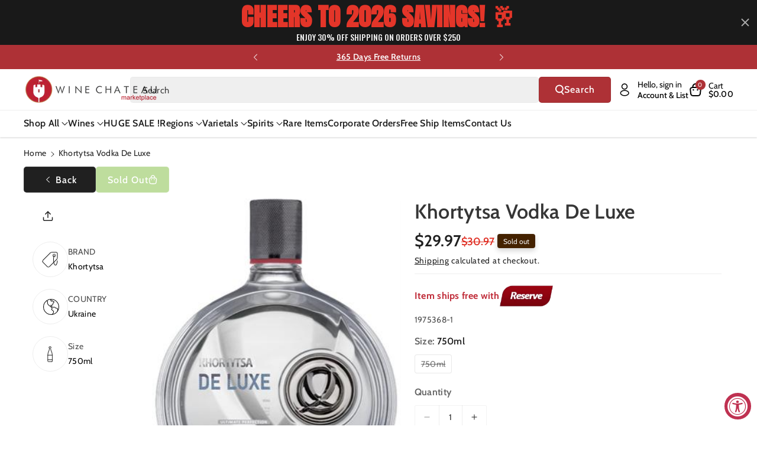

--- FILE ---
content_type: text/html; charset=utf-8
request_url: https://winechateau.com/products/khortytsa-vodka-de-luxe
body_size: 70786
content:
<!doctype html>
<html class="no-js" lang="en">
  <head>
    <!-- Global site tag (gtag.js) - AdWords: 1069441589 -->
    <script async data-src="https://www.googletagmanager.com/gtag/js?id=AW-1069441589"></script>
    <script >
      window.dataLayer = window.dataLayer || [];
      function gtag(){dataLayer.push(arguments);}
      gtag('js', new Date());

      gtag('config', 'AW-1069441589');
    </script>
    
    <meta charset="utf-8">
    <meta http-equiv="X-UA-Compatible" content="IE=edge">
    <meta name="viewport" content="width=device-width,initial-scale=1">
    <meta name="theme-color" content="">
    <link rel="canonical" href="https://winechateau.com/products/khortytsa-vodka-de-luxe">
    <link rel="preconnect" href="https://cdn.shopify.com" crossorigin>

    
<link rel="icon" type="image/png" href="//winechateau.com/cdn/shop/files/logo_91249d4c-482e-4dee-a62c-92294e6d6f2f.png?crop=center&height=32&v=1658807938&width=32"><link rel="preconnect" href="https://fonts.shopifycdn.com" crossorigin><!-- ECI - Bing Code Integration : START -->
    <script>(function(w,d,t,r,u){var f,n,i;w[u]=w[u]||[],f=function(){var o={ti:"4009193"};o.q=w[u],w[u]=new UET(o),w[u].push("pageLoad")},n=d.createElement(t),n.dataset.src=r,n.async=1,n.onload=n.onreadystatechange=function(){var s=this.readyState;s&&s!=="loaded"&&s!=="complete"||(f(),n.onload=n.onreadystatechange=null)},i=d.getElementsByTagName(t)[0],i.parentNode.insertBefore(n,i)})(window,document,"script","//bat.bing.com/bat.js","uetq");</script>
    <noscript><img src="//bat.bing.com/action/0?ti=4009193&Ver=2" height="0" width="0" style="display:none; visibility: hidden;" />
    </noscript>
    <!-- ECI - Bing Code Integration : END -->
    
    <title>
      Khortytsa Vodka de Luxe
 &ndash; Wine Chateau</title>

    
      <meta name="description" content="A real masterpiece created for connoisseurs. Premium organic vodka, the ultimate product of high end vodka. Its elite exclusive recipe is based on a grain ethanol &quot;Lux&quot; and the purest water. The perfect combination of natural ingredients of the highest quality results in exquisite flavor and soft aftertaste, bringing p">
    

    

<meta property="og:site_name" content="Wine Chateau">
<meta property="og:url" content="https://winechateau.com/products/khortytsa-vodka-de-luxe">
<meta property="og:title" content="Khortytsa Vodka de Luxe">
<meta property="og:type" content="product">
<meta property="og:description" content="A real masterpiece created for connoisseurs. Premium organic vodka, the ultimate product of high end vodka. Its elite exclusive recipe is based on a grain ethanol &quot;Lux&quot; and the purest water. The perfect combination of natural ingredients of the highest quality results in exquisite flavor and soft aftertaste, bringing p"><meta property="og:image" content="http://winechateau.com/cdn/shop/files/Khortytsa-Vodka-de-Luxe.jpg?v=1746122052">
  <meta property="og:image:secure_url" content="https://winechateau.com/cdn/shop/files/Khortytsa-Vodka-de-Luxe.jpg?v=1746122052">
  <meta property="og:image:width" content="345">
  <meta property="og:image:height" content="450"><meta property="og:price:amount" content="29.97">
  <meta property="og:price:currency" content="USD"><meta name="twitter:card" content="summary_large_image">
<meta name="twitter:title" content="Khortytsa Vodka de Luxe">
<meta name="twitter:description" content="A real masterpiece created for connoisseurs. Premium organic vodka, the ultimate product of high end vodka. Its elite exclusive recipe is based on a grain ethanol &quot;Lux&quot; and the purest water. The perfect combination of natural ingredients of the highest quality results in exquisite flavor and soft aftertaste, bringing p">


        <script src="//winechateau.com/cdn/shop/t/116/assets/bsub.js?v=32567555585611274851747748665" type="text/javascript"></script> 
        <link href="//winechateau.com/cdn/shop/t/116/assets/bsub.scss.css?v=104926492676323798141747748665" rel="stylesheet" type="text/css" media="all" />
<script>
    // empty script tag to work around a platform issue where attributes of first script in file are scrubbed
</script>

<script id="bold-subscriptions-script" type="text/javascript">
    window.BOLD = window.BOLD || {};
    window.BOLD.subscriptions = window.BOLD.subscriptions || {};
    window.BOLD.subscriptions.classes = window.BOLD.subscriptions.classes || {};
    window.BOLD.subscriptions.patches = window.BOLD.subscriptions.patches || {};
    window.BOLD.subscriptions.patches.maxCheckoutRetries = window.BOLD.subscriptions.patches.maxCheckoutRetries || 200;
    window.BOLD.subscriptions.patches.currentCheckoutRetries = window.BOLD.subscriptions.patches.currentCheckoutRetries || 0;
    window.BOLD.subscriptions.patches.maxCashierPatchAttempts = window.BOLD.subscriptions.patches.maxCashierPatchAttempts || 200;
    window.BOLD.subscriptions.patches.currentCashierPatchAttempts = window.BOLD.subscriptions.patches.currentCashierPatchAttempts || 0;
    window.BOLD.subscriptions.config = window.BOLD.subscriptions.config || {};
    window.BOLD.subscriptions.config.platform = 'shopify';
    window.BOLD.subscriptions.config.shopDomain = 'winechateau.myshopify.com';
    window.BOLD.subscriptions.config.customDomain = 'winechateau.com';
    window.BOLD.subscriptions.config.shopIdentifier = '17809427';
        window.BOLD.subscriptions.config.appUrl = 'https://sub.boldapps.net';
    window.BOLD.subscriptions.config.currencyCode = 'USD';
    window.BOLD.subscriptions.config.checkoutType = 'shopify';
    window.BOLD.subscriptions.config.currencyFormat = "$\u0026#123;\u0026#123;amount}}";
    window.BOLD.subscriptions.config.shopCurrencies = [{"id":3617,"currency":"USD","currency_format":"$\u0026#123;\u0026#123;amount}}","created_at":"2021-10-07 21:52:47","updated_at":"2021-10-07 21:52:47"}];
    window.BOLD.subscriptions.config.shopSettings = {"allow_msp_cancellation":false,"allow_msp_prepaid_renewal":true,"customer_can_pause_subscription":false,"customer_can_change_next_order_date":false,"customer_can_change_order_frequency":false,"customer_can_create_an_additional_order":false,"customer_can_add_products_to_existing_subscriptions":false,"show_currency_code":true,"stored_payment_method_policy":"required"};

    // TODO: Remove the isset with BS2-4659_improve_large_group_selection
            window.BOLD.subscriptions.config.cashierPluginOnlyMode = window.BOLD.subscriptions.config.cashierPluginOnlyMode || false;
    if (window.BOLD.subscriptions.config.waitForCheckoutLoader === undefined) {
        window.BOLD.subscriptions.config.waitForCheckoutLoader = true;
    }

    window.BOLD.subscriptions.config.addToCartFormSelectors = window.BOLD.subscriptions.config.addToCartFormSelectors || [];
    window.BOLD.subscriptions.config.addToCartButtonSelectors = window.BOLD.subscriptions.config.addToCartButtonSelectors || [];
    window.BOLD.subscriptions.config.widgetInsertBeforeSelectors = window.BOLD.subscriptions.config.widgetInsertBeforeSelectors || [];
    window.BOLD.subscriptions.config.quickAddToCartButtonSelectors = window.BOLD.subscriptions.config.quickAddToCartButtonSelectors || [];
    window.BOLD.subscriptions.config.cartElementSelectors = window.BOLD.subscriptions.config.cartElementSelectors || [];
    window.BOLD.subscriptions.config.cartTotalElementSelectors = window.BOLD.subscriptions.config.cartTotalElementSelectors || [];
    window.BOLD.subscriptions.config.lineItemSelectors = window.BOLD.subscriptions.config.lineItemSelectors || [];
    window.BOLD.subscriptions.config.lineItemNameSelectors = window.BOLD.subscriptions.config.lineItemNameSelectors || [];
    window.BOLD.subscriptions.config.checkoutButtonSelectors = window.BOLD.subscriptions.config.checkoutButtonSelectors || [];

    window.BOLD.subscriptions.config.featureFlags = window.BOLD.subscriptions.config.featureFlags || ["BS2-4293-skip-tx-fee-eq-zero"];
    window.BOLD.subscriptions.config.subscriptionProcessingFrequency = '60';
    window.BOLD.subscriptions.config.requireMSPInitialLoadingMessage = true;
    window.BOLD.subscriptions.data = window.BOLD.subscriptions.data || {};

    // Interval text markup template
    window.BOLD.subscriptions.config.lineItemPropertyListSelectors = window.BOLD.subscriptions.config.lineItemPropertyListSelectors || [];
    window.BOLD.subscriptions.config.lineItemPropertyListSelectors.push('dl.definitionList');
    window.BOLD.subscriptions.config.lineItemPropertyListTemplate = window.BOLD.subscriptions.config.lineItemPropertyListTemplate || '<dl class="definitionList"></dl>';
    window.BOLD.subscriptions.config.lineItemPropertyTemplate = window.BOLD.subscriptions.config.lineItemPropertyTemplate || '<dt class="definitionList-key">\:</dt><dd class="definitionList-value">\</dd>';

    // Discount text markup template
    window.BOLD.subscriptions.config.discountItemTemplate = window.BOLD.subscriptions.config.discountItemTemplate || '<div class="bold-subscriptions-discount"><div class="bold-subscriptions-discount__details">\</div><div class="bold-subscriptions-discount__total">\</div></div>';


    // Constants in XMLHttpRequest are not reliable, so we will create our own
    // reference: https://developer.mozilla.org/en-US/docs/Web/API/XMLHttpRequest/readyState
    window.BOLD.subscriptions.config.XMLHttpRequest = {
        UNSENT:0,            // Client has been created. open() not called yet.
        OPENED: 1,           // open() has been called.
        HEADERS_RECEIVED: 2, // send() has been called, and headers and status are available.
        LOADING: 3,          // Downloading; responseText holds partial data.
        DONE: 4              // The operation is complete.
    };

    window.BOLD.subscriptions.config.assetBaseUrl = 'https://sub.boldapps.net';
    if (window.localStorage && window.localStorage.getItem('boldSubscriptionsAssetBaseUrl')) {
        window.BOLD.subscriptions.config.assetBaseUrl = window.localStorage.getItem('boldSubscriptionsAssetBaseUrl')
    }

    window.BOLD.subscriptions.data.subscriptionGroups = [];
    if (localStorage && localStorage.getItem('boldSubscriptionsSubscriptionGroups')) {
        window.BOLD.subscriptions.data.subscriptionGroups = JSON.parse(localStorage.getItem('boldSubscriptionsSubscriptionGroups'));
    } else {
        window.BOLD.subscriptions.data.subscriptionGroups = [{"id":19989,"billing_rules":[{"id":41819,"subscription_group_id":19989,"interval_name":"Yearly","billing_rule":"FREQ=YEARLY","custom_billing_rule":""}],"is_subscription_only":false,"allow_prepaid":false,"is_prepaid_only":false,"should_continue_prepaid":true,"continue_prepaid_type":"as_prepaid","prepaid_durations":[{"id":19848,"subscription_group_id":19989,"total_duration":1,"discount_type":"percentage","discount_value":0}],"selection_options":[{"platform_entity_id":"6622598627433"}],"discount_type":"no_discount","percent_discount":0,"fixed_discount":0,"can_add_to_cart":true},{"id":21968,"billing_rules":[{"id":46030,"subscription_group_id":21968,"interval_name":"Every 2 day","billing_rule":"FREQ=DAILY;INTERVAL=2","custom_billing_rule":""}],"is_subscription_only":false,"allow_prepaid":false,"is_prepaid_only":false,"should_continue_prepaid":true,"continue_prepaid_type":"as_prepaid","prepaid_durations":[{"id":21883,"subscription_group_id":21968,"total_duration":1,"discount_type":"percentage","discount_value":0}],"selection_options":[{"platform_entity_id":"6719272255593"}],"discount_type":"no_discount","percent_discount":0,"fixed_discount":0,"can_add_to_cart":true}];
    }

    window.BOLD.subscriptions.isFeatureFlagEnabled = function (featureFlag) {
        for (var i = 0; i < window.BOLD.subscriptions.config.featureFlags.length; i++) {
            if (window.BOLD.subscriptions.config.featureFlags[i] === featureFlag){
                return true;
            }
        }
        return false;
    }

    window.BOLD.subscriptions.logger = {
        tag: "bold_subscriptions",
        // the bold subscriptions log level
        // 0 - errors (default)
        // 1 - warnings + errors
        // 2 - info + warnings + errors
        // use window.localStorage.setItem('boldSubscriptionsLogLevel', x) to set the log level
        levels: {
            ERROR: 0,
            WARN: 1,
            INFO: 2,
        },
        level: parseInt((window.localStorage && window.localStorage.getItem('boldSubscriptionsLogLevel')) || "0", 10),
        _log: function(callArgs, level) {
            if (!window.console) {
                return null;
            }

            if (window.BOLD.subscriptions.logger.level < level) {
                return;
            }

            var params = Array.prototype.slice.call(callArgs);
            params.unshift(window.BOLD.subscriptions.logger.tag);

            switch (level) {
                case window.BOLD.subscriptions.logger.levels.INFO:
                    console.info.apply(null, params);
                    return;
                case window.BOLD.subscriptions.logger.levels.WARN:
                    console.warn.apply(null, params);
                    return;
                case window.BOLD.subscriptions.logger.levels.ERROR:
                    console.error.apply(null, params);
                    return;
                default:
                    console.log.apply(null, params);
                    return;
            }
        },
        info: function() {
            window.BOLD.subscriptions.logger._log(arguments, window.BOLD.subscriptions.logger.levels.INFO);
        },
        warn: function() {
            window.BOLD.subscriptions.logger._log(arguments, window.BOLD.subscriptions.logger.levels.WARN);
        },
        error: function() {
            window.BOLD.subscriptions.logger._log(arguments, window.BOLD.subscriptions.logger.levels.ERROR);
        }
    }

    window.BOLD.subscriptions.shouldLoadSubscriptionGroupFromAPI = function() {
        return window.BOLD.subscriptions.config.loadSubscriptionGroupFrom === window.BOLD.subscriptions.config.loadSubscriptionGroupFromTypes['BSUB_API'];
    }

    window.BOLD.subscriptions.getSubscriptionGroupFromProductId = function (productId) {
        var data = window.BOLD.subscriptions.data;
        var foundGroup = null;
        for (var i = 0; i < data.subscriptionGroups.length; i += 1) {
            var subscriptionGroup = data.subscriptionGroups[i];
            for (var j = 0; j < subscriptionGroup.selection_options.length; j += 1) {
                var selectionOption = subscriptionGroup.selection_options[j];
                if (selectionOption.platform_entity_id === productId.toString()) {
                    foundGroup = subscriptionGroup;
                    break;
                }
            }
            if (foundGroup) {
                break;
            }
        }
        return foundGroup;
    };

    window.BOLD.subscriptions.getSubscriptionGroupById = function(subGroupId) {
        var subscriptionGroups = window.BOLD.subscriptions.data.subscriptionGroups;

        for (var i = 0; i < subscriptionGroups.length; i += 1) {
            var subGroup = subscriptionGroups[i];
            if (subGroup.id === subGroupId) {
                return subGroup;
            }
        }

        return null;
    };

    window.BOLD.subscriptions.addSubscriptionGroup = function (subscriptionGroup) {
        if(!window.BOLD.subscriptions.getSubscriptionGroupById(subscriptionGroup.id))
        {
            window.BOLD.subscriptions.data.subscriptionGroups.push(subscriptionGroup);
        }
    }

    window.BOLD.subscriptions.getSubscriptionGroupPrepaidDurationById = function(subscriptionGroupId, prepaidDurationId) {
        var subscriptionGroup = window.BOLD.subscriptions.getSubscriptionGroupById(subscriptionGroupId);

        if (
            !subscriptionGroup
            || !subscriptionGroup.prepaid_durations
            || !subscriptionGroup.prepaid_durations.length
        ) {
            return null;
        }

        for (var i = 0; i < subscriptionGroup.prepaid_durations.length; i++) {
            var prepaidDuration = subscriptionGroup.prepaid_durations[i];
            if (prepaidDuration.id === prepaidDurationId) {
                return prepaidDuration;
            }
        }

        return null;
    }

    window.BOLD.subscriptions.getSubscriptionGroupBillingRuleById = function(subGroup, billingRuleId) {
        for (var i = 0; i < subGroup.billing_rules.length; i += 1) {
            var billingRule = subGroup.billing_rules[i];
            if (billingRule.id === billingRuleId) {
                return billingRule;
            }
        }

        return null;
    };

    window.BOLD.subscriptions.toggleDisabledAddToCartButtons = function(d) {
        var addToCartForms = document.querySelectorAll(window.BOLD.subscriptions.config.addToCartFormSelectors.join(','));
        var disable = !!d;
        for (var i = 0; i < addToCartForms.length; i++) {
            var addToCartForm = addToCartForms[i];
            var productId = window.BOLD.subscriptions.getProductIdFromAddToCartForm(addToCartForm);
            var subscriptionGroup = window.BOLD.subscriptions.getSubscriptionGroupFromProductId(productId);

            if(window.BOLD.subscriptions.isFeatureFlagEnabled('BS2-4659_improve_large_group_selection') ) {
                if (subscriptionGroup || window.BOLD.subscriptions.shouldLoadSubscriptionGroupFromAPI()) {
                    var addToCartButtons = addToCartForm.querySelectorAll(window.BOLD.subscriptions.config.addToCartButtonSelectors.join(','));
                    for (var j = 0; j < addToCartButtons.length; j++) {
                        var addToCartButton = addToCartButtons[j];
                        var toggleAction = disable ?  addToCartButton.setAttribute : addToCartButton.removeAttribute;

                        addToCartButton.disabled = disable;
                        toggleAction.call(addToCartButton, 'data-disabled-by-subscriptions', disable);
                    }
                }
            } else {
                if (subscriptionGroup) {
                    var addToCartButtons = addToCartForm.querySelectorAll(window.BOLD.subscriptions.config.addToCartButtonSelectors.join(','));
                    for (var j = 0; j < addToCartButtons.length; j++) {
                        var addToCartButton = addToCartButtons[j];
                        var toggleAction = disable ?  addToCartButton.setAttribute : addToCartButton.removeAttribute;

                        addToCartButton.disabled = disable;
                        toggleAction.call(addToCartButton, 'data-disabled-by-subscriptions', disable);
                    }
                }
            }

        }
    };

    window.BOLD.subscriptions.disableAddToCartButtons = function () {
        // only disable the add to cart buttons if the app isn't loaded yet
        if (!window.BOLD.subscriptions.app) {
            window.BOLD.subscriptions.toggleDisabledAddToCartButtons(true);
        } else {
            window.BOLD.subscriptions.enableAddToCartButtons();
        }
    };

    window.BOLD.subscriptions.enableAddToCartButtons = function () {
        document.removeEventListener('click', window.BOLD.subscriptions.preventSubscriptionAddToCart);
        window.BOLD.subscriptions.toggleDisabledAddToCartButtons(false);
    };

    window.BOLD.subscriptions.toggleDisabledCheckoutButtons = function(d) {
        var checkoutButtons = document.querySelectorAll(window.BOLD.subscriptions.config.checkoutButtonSelectors.join(','));
        var disable = !!d;
        for (var i = 0; i < checkoutButtons.length; i++) {
            var checkoutButton = checkoutButtons[i];
            var toggleAction = disable ? checkoutButton.setAttribute : checkoutButton.removeAttribute;

            checkoutButton.disabled = disable;
            toggleAction.call(checkoutButton, 'data-disabled-by-subscriptions', disable);
        }
    }

    window.BOLD.subscriptions.disableCheckoutButtons = function() {
        // only disable the checkout buttons if the app isn't loaded yet
        if (!window.BOLD.subscriptions.app) {
            window.BOLD.subscriptions.toggleDisabledCheckoutButtons(true);
        } else {
            window.BOLD.subscriptions.enableCheckoutButtons();
        }
    }

    window.BOLD.subscriptions.enableCheckoutButtons = function() {
        document.removeEventListener('click', window.BOLD.subscriptions.preventCheckout);
        window.BOLD.subscriptions.toggleDisabledCheckoutButtons(false);
    }

    window.BOLD.subscriptions.hasSuccessfulAddToCarts = function() {
        if (typeof(Storage) !== "undefined") {
            var successfulAddToCarts = JSON.parse(
                window.localStorage.getItem('boldSubscriptionsSuccessfulAddToCarts') || '[]'
            );
            if (successfulAddToCarts.length > 0) {
                return true;
            }
        }

        return false;
    }

    window.BOLD.subscriptions.hasPendingAddToCarts = function() {
        if (typeof(Storage) !== "undefined") {
            var pendingAddToCarts = JSON.parse(
                window.localStorage.getItem('boldSubscriptionsPendingAddToCarts') || '[]'
            );
            if (pendingAddToCarts.length > 0) {
                return true;
            }
        }

        return false;
    }

    window.BOLD.subscriptions.addJSAsset = function(src, deferred) {
        var scriptTag = document.getElementById('bold-subscriptions-script');
        var jsElement = document.createElement('script');
        jsElement.type = 'text/javascript';
        jsElement.src = src;
        if (deferred) {
           jsElement.defer = true;
        }
        scriptTag.parentNode.insertBefore(jsElement, scriptTag);
    };

    window.BOLD.subscriptions.addCSSAsset = function(href) {
        var scriptTag = document.getElementById('bold-subscriptions-script');
        var cssElement = document.createElement('link');
        cssElement.href = href;
        cssElement.rel = 'stylesheet';
        scriptTag.parentNode.insertBefore(cssElement, scriptTag);
    };

    window.BOLD.subscriptions.loadStorefrontAssets = function loadStorefrontAssets() {
        var assets = window.BOLD.subscriptions.config.assets;
        window.BOLD.subscriptions.addCSSAsset(window.BOLD.subscriptions.config.assetBaseUrl + '/static/' + assets['storefront.css']);
        window.BOLD.subscriptions.addJSAsset(window.BOLD.subscriptions.config.assetBaseUrl + '/static/' + assets['storefront.js'], false);
    };

    window.BOLD.subscriptions.loadCustomerPortalAssets = function loadCustomerPortalAssets() {
        var assets = window.BOLD.subscriptions.config.assets;
        window.BOLD.subscriptions.addCSSAsset(window.BOLD.subscriptions.config.assetBaseUrl + '/static/' + assets['customer_portal.css']);
        window.BOLD.subscriptions.addJSAsset(window.BOLD.subscriptions.config.assetBaseUrl + '/static/' + assets['customer_portal.js'], true);
    };

    window.BOLD.subscriptions.processManifest = function() {
        if (!window.BOLD.subscriptions.processedManifest) {
            window.BOLD.subscriptions.processedManifest = true;
            window.BOLD.subscriptions.config.assets = JSON.parse(this.responseText);

                        window.BOLD.subscriptions.loadCustomerPortalAssets();
        }
    };

    window.BOLD.subscriptions.addInitialLoadingMessage = function() {
        var customerPortalNode = document.getElementById('customer-portal-root');
        if (customerPortalNode && window.BOLD.subscriptions.config.requireMSPInitialLoadingMessage) {
            customerPortalNode.innerHTML = '<div class="bold-subscriptions-loader-container"><div class="bold-subscriptions-loader"></div></div>';
        }
    }

    window.BOLD.subscriptions.contentLoaded = function() {
        window.BOLD.subscriptions.data.contentLoadedEventTriggered = true;
        window.BOLD.subscriptions.addInitialLoadingMessage();
            };

    window.BOLD.subscriptions.preventSubscriptionAddToCart = function(e) {
        if (e.target.matches(window.BOLD.subscriptions.config.addToCartButtonSelectors.join(',')) && e.target.form) {
            var productId = window.BOLD.subscriptions.getProductIdFromAddToCartForm(e.target.form);
            var subscriptionGroup = window.BOLD.subscriptions.getSubscriptionGroupFromProductId(productId);
            if(window.BOLD.subscriptions.isFeatureFlagEnabled('BS2-4659_improve_large_group_selection'))
            {
                if (subscriptionGroup || window.BOLD.subscriptions.shouldLoadSubscriptionGroupFromAPI()) {
                    // This code prevents products in subscription groups from being added to the cart before the
                    // Subscriptions app fully loads. Once the subscriptions app loads it will re-enable the
                    // buttons. Use window.BOLD.subscriptions.enableAddToCartButtons enable them manually.
                    e.preventDefault();
                    return false;
                }
            } else {
                if (subscriptionGroup) {
                    // This code prevents products in subscription groups from being added to the cart before the
                    // Subscriptions app fully loads. Once the subscriptions app loads it will re-enable the
                    // buttons. Use window.BOLD.subscriptions.enableAddToCartButtons enable them manually.
                    e.preventDefault();
                    return false;
                }
            }

        }
    };

    window.BOLD.subscriptions.preventCheckout = function(e) {
        if (
            e.target.matches(window.BOLD.subscriptions.config.checkoutButtonSelectors.join(','))
            && (window.BOLD.subscriptions.hasSuccessfulAddToCarts() || window.BOLD.subscriptions.hasPendingAddToCarts())
        ) {
            // This code prevents checkouts on the shop until the Subscriptions app fully loads.
            // When the Subscriptions app is ready it will enable the checkout buttons itself.
            // Use window.BOLD.subscriptions.enableCheckoutButtons to enable them manually.
            e.preventDefault();
            return false;
        }
    }

        document.addEventListener('DOMContentLoaded', window.BOLD.subscriptions.contentLoaded);

    if (!Element.prototype.matches) {
        Element.prototype.matches =
            Element.prototype.matchesSelector ||
            Element.prototype.mozMatchesSelector ||
            Element.prototype.msMatchesSelector ||
            Element.prototype.oMatchesSelector ||
            Element.prototype.webkitMatchesSelector ||
            function(s) {
                var matches = (this.document || this.ownerDocument).querySelectorAll(s),
                    i = matches.length;
                while (--i >= 0 && matches.item(i) !== this) {}
                return i > -1;
            };
    }

    if (!Element.prototype.closest) {
        Element.prototype.closest = function(s) {
            var el = this;

            do {
                if (Element.prototype.matches.call(el, s)) return el;
                el = el.parentElement || el.parentNode;
            } while (el !== null && el.nodeType === 1);
            return null;
        };
    }

    window.BOLD.subscriptions.setVisibilityOfAdditionalCheckoutButtons = function (isVisible) {
        if (window.BOLD.subscriptions.config.additionalCheckoutSelectors === undefined) {
            return;
        }

        var selectors = window.BOLD.subscriptions.config.additionalCheckoutSelectors;

        for (var i = 0; i < selectors.length; i++) {
            var elements = document.querySelectorAll(selectors[i]);

            for (var j = 0; j < elements.length; j++) {
                elements[j].style.display = isVisible ? 'block' : 'none';
            }
        }
    }

    window.BOLD.subscriptions.hideAdditionalCheckoutButtons = function() {
        window.BOLD.subscriptions.setVisibilityOfAdditionalCheckoutButtons(false);
    };

    window.BOLD.subscriptions.showAdditionalCheckoutButtons = function() {
        window.BOLD.subscriptions.setVisibilityOfAdditionalCheckoutButtons(true);
    };

    window.BOLD.subscriptions.enhanceMspUrls = function(data) {
        var mspUrl = 'https://sub.boldapps.net/shop/10912/customer_portal';
        var elements = document.querySelectorAll("a[href='"+mspUrl+"']");

        if(!elements.length || !data.success) {
            return;
        }

        for (var i = 0; i < elements.length; i++) {
            elements[i].href = elements[i].href + "?jwt="+data.value.jwt+"&customerId="+data.value.customerId;
        }
    };

    window.addEventListener('load', function () {
        window.BOLD.subscriptions.getJWT(window.BOLD.subscriptions.enhanceMspUrls);
    });

    // This will be called immediately
    // Use this anonymous function to avoid polluting the global namespace
    (function() {
        var xhr = new XMLHttpRequest();
        xhr.addEventListener('load', window.BOLD.subscriptions.processManifest);
        xhr.open('GET', window.BOLD.subscriptions.config.assetBaseUrl + '/static/manifest.json?t=' + (new Date()).getTime());
        xhr.send();
    })()

    window.BOLD.subscriptions.patches.patchCashier = function() {
        if (window.BOLD && window.BOLD.checkout) {
            window.BOLD.checkout.disable();
            window.BOLD.checkout.listenerFn = window.BOLD.subscriptions.patches.cashierListenerFn;
            window.BOLD.checkout.enable();
        } else if (window.BOLD.subscriptions.patches.currentCashierPatchAttempts < window.BOLD.subscriptions.patches.maxCashierPatchAttempts) {
            window.BOLD.subscriptions.patches.currentCashierPatchAttempts++;
            setTimeout(window.BOLD.subscriptions.patches.patchCashier, 100);
        }
    };

    window.BOLD.subscriptions.patches.finishCheckout = function(event, form, cart) {
        window.BOLD.subscriptions.patches.currentCheckoutRetries++;

        if (!window.BOLD.subscriptions.app
            && window.BOLD.subscriptions.patches.currentCheckoutRetries < window.BOLD.subscriptions.patches.maxCheckoutRetries
        ) {
            setTimeout(function () { window.BOLD.subscriptions.patches.finishCheckout(event, form, cart); }, 100);
            return;
        } else if (window.BOLD.subscriptions.app) {
            window.BOLD.subscriptions.patches.currentCheckoutRetries = 0;
            window.BOLD.subscriptions.app.addCartParams(form, cart);
        }

        var noSubscriptions = false;
        if ((window.BOLD.subscriptions.app && window.BOLD.subscriptions.app.successfulAddToCarts.length === 0)
            || !window.BOLD.subscriptions.app
        ) {
            noSubscriptions = true;
            event.target.dataset.cashierConfirmedNoPlugins = true;

            if (window.BOLD.subscriptions.setCashierFeatureToken) {
                window.BOLD.subscriptions.setCashierFeatureToken(false);
            }
        }

        if ((noSubscriptions && window.BOLD.subscriptions.config.cashierPluginOnlyMode)
            || (typeof BOLD.checkout.isFeatureRequired === 'function' && !BOLD.checkout.isFeatureRequired())
        ) {
            // send them to the original checkout when in plugin only mode
            // and either BSUB is there but there are no subscription products
            // or BSUB isn't there at all
            if (form.dataset.old_form_action) {
                form.action = form.dataset.old_form_action;
            }
            event.target.click();
        } else {
            // sends them to Cashier since BSUB got a chance to add it's stuff
            // and plugin only mode is not enabled
            form.submit();
        }
    };
</script>

<script id="bold-subscriptions-platform-script" type="text/javascript">
    window.BOLD.subscriptions.config.shopPlatformId = '17809427';
    window.BOLD.subscriptions.config.appSlug = 'subscriptions';

    window.BOLD = window.BOLD || {};
    window.BOLD.subscriptions = window.BOLD.subscriptions || {};
    window.BOLD.subscriptions.data = window.BOLD.subscriptions.data || {};
    window.BOLD.subscriptions.data.platform = window.BOLD.subscriptions.data.platform || {};
    window.BOLD.subscriptions.data.platform.customer = { id: '' };
    window.BOLD.subscriptions.data.platform.product = {"id":4569230966889,"title":"Khortytsa Vodka de Luxe","handle":"khortytsa-vodka-de-luxe","description":"A real masterpiece created for connoisseurs.  Premium organic vodka, the ultimate product of high end vodka.  Its elite exclusive recipe is based on a grain ethanol \"Lux\" and the purest water.  The perfect combination of natural ingredients of the highest quality results in exquisite flavor and soft aftertaste, bringing pleasure with every sip of this vodka.\u003cbr\u003e","published_at":"2020-03-18T11:09:05-04:00","created_at":"2020-03-18T11:09:05-04:00","vendor":"Khortytsa","type":"","tags":["active_N","botpercase_6","brand_Khortytsa","caseonly_","category_Vodkas - Imported","color_default","country_Ukraine","grapes_","HighInventory_22","kosher_","organic_","ProductType-Alt","region_","size_750ml","sku_1975368-1","skus_75730","spirits","subregion_","vintage_","Vodkas - Imported","wholelist_ROYAL"],"price":2997,"price_min":2997,"price_max":2997,"available":false,"price_varies":false,"compare_at_price":3097,"compare_at_price_min":3097,"compare_at_price_max":3097,"compare_at_price_varies":false,"variants":[{"id":32080552820841,"title":"1 \/ 750ml \/ default","option1":"1","option2":"750ml","option3":"default","sku":"1975368-1","requires_shipping":true,"taxable":true,"featured_image":null,"available":false,"name":"Khortytsa Vodka de Luxe - 1 \/ 750ml \/ default","public_title":"1 \/ 750ml \/ default","options":["1","750ml","default"],"price":2997,"weight":1814,"compare_at_price":3097,"inventory_quantity":0,"inventory_management":"shopify","inventory_policy":"deny","barcode":"4820229030215","requires_selling_plan":false,"selling_plan_allocations":[],"quantity_rule":{"min":1,"max":null,"increment":1}},{"id":32080731340905,"title":"12 \/ 750ml \/ default","option1":"12","option2":"750ml","option3":"default","sku":"1975368-1","requires_shipping":true,"taxable":true,"featured_image":null,"available":false,"name":"Khortytsa Vodka de Luxe - 12 \/ 750ml \/ default","public_title":"12 \/ 750ml \/ default","options":["12","750ml","default"],"price":2997,"weight":1814,"compare_at_price":3097,"inventory_quantity":0,"inventory_management":"shopify","inventory_policy":"deny","barcode":"4820229030215","requires_selling_plan":false,"selling_plan_allocations":[],"quantity_rule":{"min":1,"max":null,"increment":1}}],"images":["\/\/winechateau.com\/cdn\/shop\/files\/Khortytsa-Vodka-de-Luxe.jpg?v=1746122052"],"featured_image":"\/\/winechateau.com\/cdn\/shop\/files\/Khortytsa-Vodka-de-Luxe.jpg?v=1746122052","options":["Bottle","Size","Color"],"media":[{"alt":"Khortytsa Vodka de Luxe","id":25533438099561,"position":1,"preview_image":{"aspect_ratio":0.767,"height":450,"width":345,"src":"\/\/winechateau.com\/cdn\/shop\/files\/Khortytsa-Vodka-de-Luxe.jpg?v=1746122052"},"aspect_ratio":0.767,"height":450,"media_type":"image","src":"\/\/winechateau.com\/cdn\/shop\/files\/Khortytsa-Vodka-de-Luxe.jpg?v=1746122052","width":345}],"requires_selling_plan":false,"selling_plan_groups":[],"content":"A real masterpiece created for connoisseurs.  Premium organic vodka, the ultimate product of high end vodka.  Its elite exclusive recipe is based on a grain ethanol \"Lux\" and the purest water.  The perfect combination of natural ingredients of the highest quality results in exquisite flavor and soft aftertaste, bringing pleasure with every sip of this vodka.\u003cbr\u003e"};
    window.BOLD.subscriptions.data.platform.products = [];
    window.BOLD.subscriptions.data.platform.variantProductMap = {};

    window.BOLD.subscriptions.addCachedProductData = function(products) {
        // ignore [], null, and undefined
        if (!products) {
            return
        }

        if (!Array.isArray(products)) {
            window.BOLD.subscriptions.logger.warn('products must be an array')
            return
        }

        window.BOLD.subscriptions.data.platform.products.concat(products)

        for (var i = 0; i < products.length; i++) {
            var product = products[i];
            for (var j = 0; j < product.variants.length; j++) {
                var variant = product.variants[j];
                window.BOLD.subscriptions.data.platform.variantProductMap[variant.id] = product;
            }
        }
    }

    
    window.BOLD.subscriptions.addCachedProductData([{"id":4569230966889,"title":"Khortytsa Vodka de Luxe","handle":"khortytsa-vodka-de-luxe","description":"A real masterpiece created for connoisseurs.  Premium organic vodka, the ultimate product of high end vodka.  Its elite exclusive recipe is based on a grain ethanol \"Lux\" and the purest water.  The perfect combination of natural ingredients of the highest quality results in exquisite flavor and soft aftertaste, bringing pleasure with every sip of this vodka.\u003cbr\u003e","published_at":"2020-03-18T11:09:05-04:00","created_at":"2020-03-18T11:09:05-04:00","vendor":"Khortytsa","type":"","tags":["active_N","botpercase_6","brand_Khortytsa","caseonly_","category_Vodkas - Imported","color_default","country_Ukraine","grapes_","HighInventory_22","kosher_","organic_","ProductType-Alt","region_","size_750ml","sku_1975368-1","skus_75730","spirits","subregion_","vintage_","Vodkas - Imported","wholelist_ROYAL"],"price":2997,"price_min":2997,"price_max":2997,"available":false,"price_varies":false,"compare_at_price":3097,"compare_at_price_min":3097,"compare_at_price_max":3097,"compare_at_price_varies":false,"variants":[{"id":32080552820841,"title":"1 \/ 750ml \/ default","option1":"1","option2":"750ml","option3":"default","sku":"1975368-1","requires_shipping":true,"taxable":true,"featured_image":null,"available":false,"name":"Khortytsa Vodka de Luxe - 1 \/ 750ml \/ default","public_title":"1 \/ 750ml \/ default","options":["1","750ml","default"],"price":2997,"weight":1814,"compare_at_price":3097,"inventory_quantity":0,"inventory_management":"shopify","inventory_policy":"deny","barcode":"4820229030215","requires_selling_plan":false,"selling_plan_allocations":[],"quantity_rule":{"min":1,"max":null,"increment":1}},{"id":32080731340905,"title":"12 \/ 750ml \/ default","option1":"12","option2":"750ml","option3":"default","sku":"1975368-1","requires_shipping":true,"taxable":true,"featured_image":null,"available":false,"name":"Khortytsa Vodka de Luxe - 12 \/ 750ml \/ default","public_title":"12 \/ 750ml \/ default","options":["12","750ml","default"],"price":2997,"weight":1814,"compare_at_price":3097,"inventory_quantity":0,"inventory_management":"shopify","inventory_policy":"deny","barcode":"4820229030215","requires_selling_plan":false,"selling_plan_allocations":[],"quantity_rule":{"min":1,"max":null,"increment":1}}],"images":["\/\/winechateau.com\/cdn\/shop\/files\/Khortytsa-Vodka-de-Luxe.jpg?v=1746122052"],"featured_image":"\/\/winechateau.com\/cdn\/shop\/files\/Khortytsa-Vodka-de-Luxe.jpg?v=1746122052","options":["Bottle","Size","Color"],"media":[{"alt":"Khortytsa Vodka de Luxe","id":25533438099561,"position":1,"preview_image":{"aspect_ratio":0.767,"height":450,"width":345,"src":"\/\/winechateau.com\/cdn\/shop\/files\/Khortytsa-Vodka-de-Luxe.jpg?v=1746122052"},"aspect_ratio":0.767,"height":450,"media_type":"image","src":"\/\/winechateau.com\/cdn\/shop\/files\/Khortytsa-Vodka-de-Luxe.jpg?v=1746122052","width":345}],"requires_selling_plan":false,"selling_plan_groups":[],"content":"A real masterpiece created for connoisseurs.  Premium organic vodka, the ultimate product of high end vodka.  Its elite exclusive recipe is based on a grain ethanol \"Lux\" and the purest water.  The perfect combination of natural ingredients of the highest quality results in exquisite flavor and soft aftertaste, bringing pleasure with every sip of this vodka.\u003cbr\u003e"}]);
    
    
    

    window.BOLD.subscriptions.config.addToCartFormSelectors.push(
        '.product-form.product-form-product-template:not(.bold-subscriptions-no-widget)'
        ,'.product-form.product-form--payment-button:not(.bold-subscriptions-no-widget)'
    );
    window.BOLD.subscriptions.config.addToCartButtonSelectors.push('[type="submit"]');
    window.BOLD.subscriptions.config.quickAddToCartButtonSelectors.push('a[data-event-type="product-click"]');
    window.BOLD.subscriptions.config.widgetInsertBeforeSelectors.push('[type="submit"]');
    window.BOLD.subscriptions.config.cartElementSelectors.push('form[action="/cart"]');
    window.BOLD.subscriptions.config.cartTotalElementSelectors.push('[data-cart-subtotal]', '.text-right .ajaxcart__subtotal');
    window.BOLD.subscriptions.config.checkoutButtonSelectors.push(
        '[name="checkout"]',
        '[href*="checkout"]:not([href*="tools/checkout"])',
        '[onclick*="checkout"]:not([onclick*="tools/checkout"])',
    );

    // Discount text markup template
    // NOTE: @ on double curly, so blade doesn't interpret, and `raw` liquid tags so liquid doesn't interpret.
    
    window.BOLD.subscriptions.config.discountItemTemplate = '<div class="bold-subscriptions-discount"><div class="bold-subscriptions-discount__details">{{details}}</div><div class="bold-subscriptions-discount__total">{{total}}</div></div>';
    

    window.BOLD.subscriptions.getProductIdFromAddToCartForm = function(addToCartForm) {
        var idInput = addToCartForm.querySelector('[name="id"]');
        if (idInput === null) {
            window.BOLD.subscriptions.logger.error('could not get variant id input from add to cart form — make sure your form has an input with [name="id"]')
            return null;
        }

        var variantId = parseInt(idInput.value, 10);
        if (isNaN(variantId)) {
            window.BOLD.subscriptions.logger.error('could not parse variant id from [name="id"] input')
            return null;
        }

        var product = window.BOLD.subscriptions.data.platform.variantProductMap[variantId];

        if (product === undefined) {
            window.BOLD.subscriptions.logger.error('could not map variant id to cached product data — call window.BOLD.subscriptions.addCachedProductData(products) to add the product to the cache')
            return null;
        }

        return product.id;
    };

    window.BOLD.subscriptions.getAddToCartForms = function() {
        var forms = [];
        var idInputs = document.querySelectorAll('[name="id"]');

        for (var i = 0; i < idInputs.length; i++) {
            var idInput = idInputs[i];
            var form = idInput.closest('form:not(.bold-subscriptions-no-widget)');
            if (form) {
                forms.push(form);
            }
        }

        return forms;
    };

    window.BOLD.subscriptions.getJWT = function (callback) {
        if(window.BOLD.subscriptions.data.platform.customer.id !== '') {
            var shopPlatformId = '17809427';
            var appSlug = 'subscriptions';
            var customerPlatformId = window.BOLD.subscriptions.data.platform.customer.id;
            var proxyPath = '/apps/app-proxy/customers/v1/shops/'+shopPlatformId+'/apps/'+appSlug+'/customers/pid/'+customerPlatformId+'/jwt';

            var xmlhttp = new XMLHttpRequest();

            xmlhttp.onreadystatechange = function() {
                if (xmlhttp.readyState === window.BOLD.subscriptions.config.XMLHttpRequest.DONE) {
                    if (xmlhttp.status === 200) {
                        var data = JSON.parse(xmlhttp.responseText);
                        callback({
                            success: true,
                            value: {
                                jwt: data.bold_platform_jwt,
                                customerId: window.BOLD.subscriptions.data.platform.customer.id,
                            },
                        });
                    } else if (xmlhttp.status === 404) {
                        callback({
                            success: false,
                            error: 'not_logged_in',
                        });
                    } else {
                        callback({
                            success: false,
                            error: 'unknown',
                        });
                    }
                }
            };

            xmlhttp.open("GET", proxyPath, true);
            xmlhttp.setRequestHeader('Accept', 'application/liquid');
            xmlhttp.send();
        } else {
            callback({
                success: false,
                error: 'not_logged_in',
            });
        }
    };

    window.BOLD.subscriptions.setCashierFeatureToken = function(value) {
        if (window.BOLD.checkout_features_defaults && window.BOLD.subscriptions.config.cashierApplicationUUID) {
            window.BOLD.checkout_features_defaults.forEach(function(item) {
                if (item.id === window.BOLD.subscriptions.config.cashierApplicationUUID) {
                    item.require = value;
                }
            });
        }
    };

    // Cashier patches
    window.BOLD.subscriptions.patches.cashierListenerFn = function(event) {
        if (window.BOLD.checkout.isCheckoutButton(event.target) && window.BOLD.checkout.isEnabled()) {
            window.BOLD.subscriptions.patches.pushToCashier(event);
        } else if(window.BOLD.checkout.isCheckoutButton(event.target) && typeof window.cashier_installed_on_site === 'undefined') {
            var request = new XMLHttpRequest();
            request.open('HEAD', '/apps/checkout/isInstalled', false);
            request.send(null);

            if(request.status >= 200 && request.status < 400) {
                window.BOLD.subscriptions.patches.pushToCashier(event);
            } else {
                window.cashier_installed_on_site = false;
            }
        }
    };

    window.BOLD.subscriptions.localTime = function() {
        var localDate = new Date();
        return localDate.getTime();
    };


    window.BOLD.subscriptions.patches.pushToCashier = function(event) {
        event.preventDefault();
        var form = window.BOLD.checkout.getForm(event.target);
        var formData = new FormData(form);
        var request = new XMLHttpRequest();
        request.open('POST', '/cart/update.js?tmp=' + Date.now(), true);
        request.setRequestHeader('Content-type', 'application/x-www-form-urlencoded');

        request.onload = function() {
            if (request.status >= 200 && request.status < 400) {
                // Success!
                var cart = JSON.parse(request.responseText);

                // If items are empty redirect back to the cart
                if (cart.items.length === 0) {
                    return window.location.href = '/cart';
                }

                cart.items.forEach(function(element) {
                    delete element.product_description;
                });

                if (document.getElementById('CartSpecialInstructions')) {
                    // If the cart note exists, grab its value
                    cart.note = document.getElementById('CartSpecialInstructions').value;
                }

                var cartObj = JSON.stringify(cart);

                var form = window.BOLD.checkout.getForm(event.target);
                form.dataset.old_form_action = form.action;
                form.action = '/apps/checkout/begin-checkout' + googleAnalyticsGetParamString({});
                var cartCookie = window.BOLD.checkout.getCookie('cart');
                var element = document.createElement('INPUT');
                element.type = 'HIDDEN';
                element.name = 'cart_id';
                element.value = cartCookie;
                form.appendChild(element);

                var dateElement = document.createElement('INPUT');
                dateElement.type = 'HIDDEN';
                dateElement.name = 'checkout_local_time';
                dateElement.value = window.BOLD.subscriptions.localTime();
                form.appendChild(dateElement);

                var cartElement = document.createElement('INPUT');
                cartElement.type = 'HIDDEN';
                cartElement.name = 'cart';
                cartElement.value = cartObj;
                form.appendChild(cartElement);
                form.method = 'POST';

                if(window.BOLD && window.BOLD.checkout && typeof window.BOLD.checkout.languageIsoCode === 'string') {
                    var langInput = document.createElement('INPUT');
                    langInput.type = 'HIDDEN';
                    langInput.name = 'language_iso';
                    langInput.value = window.BOLD.checkout.languageIsoCode;
                    form.appendChild(langInput);
                }

                if (window.BOLD && window.BOLD.common && typeof window.BOLD.common.eventEmitter === 'object' && typeof window.BOLDCURRENCY !== 'undefined') {
                    window.BOLD.common.eventEmitter.emit('BOLD_CASHIER_checkout', {target: form});
                }

                window.BOLD.subscriptions.patches.finishCheckout(event, form, cart);
            }
        };

        request.send(formData);
    };

    </script>

<style>.bsub-widget {display:none}</style>

<script>
document.addEventListener('DOMContentLoaded', function () {
  setTimeout(function () {
    const groups = document.querySelectorAll('.bsub-widget__group[data-bsub-selling-plan-group]');
    groups.forEach(group => {
      const labels = group.querySelectorAll('label');
      labels.forEach(label => {
        label.click();
      });
    });
  }, 100);
});
</script>
      

      
      <link rel="stylesheet" type="text/css" data-href="//cdn-stamped-io.azureedge.net/files/widget.min.css">

    <script src="//winechateau.com/cdn/shop/t/116/assets/constants.js?v=95358004781563950421745876144" defer="defer"></script>
    <script src="//winechateau.com/cdn/shop/t/116/assets/pubsub.js?v=2921868252632587581745876144" defer="defer"></script>
    <script src="//winechateau.com/cdn/shop/t/116/assets/global.js?v=137886323288320129561763667269" defer="defer"></script><script src="//winechateau.com/cdn/shop/t/116/assets/animations.js?v=88693664871331136111745876143" defer="defer"></script>
    
    
    
    
    
      <script>window.performance && window.performance.mark && window.performance.mark('shopify.content_for_header.start');</script><meta id="shopify-digital-wallet" name="shopify-digital-wallet" content="/17809427/digital_wallets/dialog">
<meta name="shopify-checkout-api-token" content="dd567de288961c2e9a24baa0686d3906">
<meta id="in-context-paypal-metadata" data-shop-id="17809427" data-venmo-supported="true" data-environment="production" data-locale="en_US" data-paypal-v4="true" data-currency="USD">
<link rel="alternate" type="application/json+oembed" href="https://winechateau.com/products/khortytsa-vodka-de-luxe.oembed">
<script async="async" src="/checkouts/internal/preloads.js?locale=en-US"></script>
<link rel="preconnect" href="https://shop.app" crossorigin="anonymous">
<script async="async" src="https://shop.app/checkouts/internal/preloads.js?locale=en-US&shop_id=17809427" crossorigin="anonymous"></script>
<script id="apple-pay-shop-capabilities" type="application/json">{"shopId":17809427,"countryCode":"US","currencyCode":"USD","merchantCapabilities":["supports3DS"],"merchantId":"gid:\/\/shopify\/Shop\/17809427","merchantName":"Wine Chateau","requiredBillingContactFields":["postalAddress","email","phone"],"requiredShippingContactFields":["postalAddress","email","phone"],"shippingType":"shipping","supportedNetworks":["visa","masterCard","amex","discover","elo","jcb"],"total":{"type":"pending","label":"Wine Chateau","amount":"1.00"},"shopifyPaymentsEnabled":true,"supportsSubscriptions":true}</script>
<script id="shopify-features" type="application/json">{"accessToken":"dd567de288961c2e9a24baa0686d3906","betas":["rich-media-storefront-analytics"],"domain":"winechateau.com","predictiveSearch":true,"shopId":17809427,"locale":"en"}</script>
<script>var Shopify = Shopify || {};
Shopify.shop = "winechateau.myshopify.com";
Shopify.locale = "en";
Shopify.currency = {"active":"USD","rate":"1.0"};
Shopify.country = "US";
Shopify.theme = {"name":"Cello","id":133761663081,"schema_name":"Cello","schema_version":"2.0.3","theme_store_id":2328,"role":"main"};
Shopify.theme.handle = "null";
Shopify.theme.style = {"id":null,"handle":null};
Shopify.cdnHost = "winechateau.com/cdn";
Shopify.routes = Shopify.routes || {};
Shopify.routes.root = "/";</script>
<script type="module">!function(o){(o.Shopify=o.Shopify||{}).modules=!0}(window);</script>
<script>!function(o){function n(){var o=[];function n(){o.push(Array.prototype.slice.apply(arguments))}return n.q=o,n}var t=o.Shopify=o.Shopify||{};t.loadFeatures=n(),t.autoloadFeatures=n()}(window);</script>
<script>
  window.ShopifyPay = window.ShopifyPay || {};
  window.ShopifyPay.apiHost = "shop.app\/pay";
  window.ShopifyPay.redirectState = null;
</script>
<script id="shop-js-analytics" type="application/json">{"pageType":"product"}</script>
<script defer="defer" async type="module" src="//winechateau.com/cdn/shopifycloud/shop-js/modules/v2/client.init-shop-cart-sync_BApSsMSl.en.esm.js"></script>
<script defer="defer" async type="module" src="//winechateau.com/cdn/shopifycloud/shop-js/modules/v2/chunk.common_CBoos6YZ.esm.js"></script>
<script type="module">
  await import("//winechateau.com/cdn/shopifycloud/shop-js/modules/v2/client.init-shop-cart-sync_BApSsMSl.en.esm.js");
await import("//winechateau.com/cdn/shopifycloud/shop-js/modules/v2/chunk.common_CBoos6YZ.esm.js");

  window.Shopify.SignInWithShop?.initShopCartSync?.({"fedCMEnabled":true,"windoidEnabled":true});

</script>
<script>
  window.Shopify = window.Shopify || {};
  if (!window.Shopify.featureAssets) window.Shopify.featureAssets = {};
  window.Shopify.featureAssets['shop-js'] = {"shop-cart-sync":["modules/v2/client.shop-cart-sync_DJczDl9f.en.esm.js","modules/v2/chunk.common_CBoos6YZ.esm.js"],"init-fed-cm":["modules/v2/client.init-fed-cm_BzwGC0Wi.en.esm.js","modules/v2/chunk.common_CBoos6YZ.esm.js"],"init-windoid":["modules/v2/client.init-windoid_BS26ThXS.en.esm.js","modules/v2/chunk.common_CBoos6YZ.esm.js"],"shop-cash-offers":["modules/v2/client.shop-cash-offers_DthCPNIO.en.esm.js","modules/v2/chunk.common_CBoos6YZ.esm.js","modules/v2/chunk.modal_Bu1hFZFC.esm.js"],"shop-button":["modules/v2/client.shop-button_D_JX508o.en.esm.js","modules/v2/chunk.common_CBoos6YZ.esm.js"],"init-shop-email-lookup-coordinator":["modules/v2/client.init-shop-email-lookup-coordinator_DFwWcvrS.en.esm.js","modules/v2/chunk.common_CBoos6YZ.esm.js"],"shop-toast-manager":["modules/v2/client.shop-toast-manager_tEhgP2F9.en.esm.js","modules/v2/chunk.common_CBoos6YZ.esm.js"],"shop-login-button":["modules/v2/client.shop-login-button_DwLgFT0K.en.esm.js","modules/v2/chunk.common_CBoos6YZ.esm.js","modules/v2/chunk.modal_Bu1hFZFC.esm.js"],"avatar":["modules/v2/client.avatar_BTnouDA3.en.esm.js"],"init-shop-cart-sync":["modules/v2/client.init-shop-cart-sync_BApSsMSl.en.esm.js","modules/v2/chunk.common_CBoos6YZ.esm.js"],"pay-button":["modules/v2/client.pay-button_BuNmcIr_.en.esm.js","modules/v2/chunk.common_CBoos6YZ.esm.js"],"init-shop-for-new-customer-accounts":["modules/v2/client.init-shop-for-new-customer-accounts_DrjXSI53.en.esm.js","modules/v2/client.shop-login-button_DwLgFT0K.en.esm.js","modules/v2/chunk.common_CBoos6YZ.esm.js","modules/v2/chunk.modal_Bu1hFZFC.esm.js"],"init-customer-accounts-sign-up":["modules/v2/client.init-customer-accounts-sign-up_TlVCiykN.en.esm.js","modules/v2/client.shop-login-button_DwLgFT0K.en.esm.js","modules/v2/chunk.common_CBoos6YZ.esm.js","modules/v2/chunk.modal_Bu1hFZFC.esm.js"],"shop-follow-button":["modules/v2/client.shop-follow-button_C5D3XtBb.en.esm.js","modules/v2/chunk.common_CBoos6YZ.esm.js","modules/v2/chunk.modal_Bu1hFZFC.esm.js"],"checkout-modal":["modules/v2/client.checkout-modal_8TC_1FUY.en.esm.js","modules/v2/chunk.common_CBoos6YZ.esm.js","modules/v2/chunk.modal_Bu1hFZFC.esm.js"],"init-customer-accounts":["modules/v2/client.init-customer-accounts_C0Oh2ljF.en.esm.js","modules/v2/client.shop-login-button_DwLgFT0K.en.esm.js","modules/v2/chunk.common_CBoos6YZ.esm.js","modules/v2/chunk.modal_Bu1hFZFC.esm.js"],"lead-capture":["modules/v2/client.lead-capture_Cq0gfm7I.en.esm.js","modules/v2/chunk.common_CBoos6YZ.esm.js","modules/v2/chunk.modal_Bu1hFZFC.esm.js"],"shop-login":["modules/v2/client.shop-login_BmtnoEUo.en.esm.js","modules/v2/chunk.common_CBoos6YZ.esm.js","modules/v2/chunk.modal_Bu1hFZFC.esm.js"],"payment-terms":["modules/v2/client.payment-terms_BHOWV7U_.en.esm.js","modules/v2/chunk.common_CBoos6YZ.esm.js","modules/v2/chunk.modal_Bu1hFZFC.esm.js"]};
</script>
<script>(function() {
  var isLoaded = false;
  function asyncLoad() {
    if (isLoaded) return;
    isLoaded = true;
    var urls = ["https:\/\/js.smile.io\/v1\/smile-shopify.js?shop=winechateau.myshopify.com","https:\/\/\/js\/device.js?shop=winechateau.myshopify.com","https:\/\/searchanise-ef84.kxcdn.com\/widgets\/shopify\/init.js?a=7K6D0f8p0B\u0026shop=winechateau.myshopify.com"];
    for (var i = 0; i < urls.length; i++) {
      var s = document.createElement('script');
      s.type = 'text/javascript';
      s.async = true;
      s.src = urls[i];
      var x = document.getElementsByTagName('script')[0];
      x.parentNode.insertBefore(s, x);
    }
  };
  if(window.attachEvent) {
    window.attachEvent('onload', asyncLoad);
  } else {
    window.addEventListener('load', asyncLoad, false);
  }
})();</script>
<script id="__st">var __st={"a":17809427,"offset":-18000,"reqid":"1b574d51-8cb4-4fbd-939e-c459018b4b7f-1768864503","pageurl":"winechateau.com\/products\/khortytsa-vodka-de-luxe","u":"bfe46c376f60","p":"product","rtyp":"product","rid":4569230966889};</script>
<script>window.ShopifyPaypalV4VisibilityTracking = true;</script>
<script id="captcha-bootstrap">!function(){'use strict';const t='contact',e='account',n='new_comment',o=[[t,t],['blogs',n],['comments',n],[t,'customer']],c=[[e,'customer_login'],[e,'guest_login'],[e,'recover_customer_password'],[e,'create_customer']],r=t=>t.map((([t,e])=>`form[action*='/${t}']:not([data-nocaptcha='true']) input[name='form_type'][value='${e}']`)).join(','),a=t=>()=>t?[...document.querySelectorAll(t)].map((t=>t.form)):[];function s(){const t=[...o],e=r(t);return a(e)}const i='password',u='form_key',d=['recaptcha-v3-token','g-recaptcha-response','h-captcha-response',i],f=()=>{try{return window.sessionStorage}catch{return}},m='__shopify_v',_=t=>t.elements[u];function p(t,e,n=!1){try{const o=window.sessionStorage,c=JSON.parse(o.getItem(e)),{data:r}=function(t){const{data:e,action:n}=t;return t[m]||n?{data:e,action:n}:{data:t,action:n}}(c);for(const[e,n]of Object.entries(r))t.elements[e]&&(t.elements[e].value=n);n&&o.removeItem(e)}catch(o){console.error('form repopulation failed',{error:o})}}const l='form_type',E='cptcha';function T(t){t.dataset[E]=!0}const w=window,h=w.document,L='Shopify',v='ce_forms',y='captcha';let A=!1;((t,e)=>{const n=(g='f06e6c50-85a8-45c8-87d0-21a2b65856fe',I='https://cdn.shopify.com/shopifycloud/storefront-forms-hcaptcha/ce_storefront_forms_captcha_hcaptcha.v1.5.2.iife.js',D={infoText:'Protected by hCaptcha',privacyText:'Privacy',termsText:'Terms'},(t,e,n)=>{const o=w[L][v],c=o.bindForm;if(c)return c(t,g,e,D).then(n);var r;o.q.push([[t,g,e,D],n]),r=I,A||(h.body.append(Object.assign(h.createElement('script'),{id:'captcha-provider',async:!0,src:r})),A=!0)});var g,I,D;w[L]=w[L]||{},w[L][v]=w[L][v]||{},w[L][v].q=[],w[L][y]=w[L][y]||{},w[L][y].protect=function(t,e){n(t,void 0,e),T(t)},Object.freeze(w[L][y]),function(t,e,n,w,h,L){const[v,y,A,g]=function(t,e,n){const i=e?o:[],u=t?c:[],d=[...i,...u],f=r(d),m=r(i),_=r(d.filter((([t,e])=>n.includes(e))));return[a(f),a(m),a(_),s()]}(w,h,L),I=t=>{const e=t.target;return e instanceof HTMLFormElement?e:e&&e.form},D=t=>v().includes(t);t.addEventListener('submit',(t=>{const e=I(t);if(!e)return;const n=D(e)&&!e.dataset.hcaptchaBound&&!e.dataset.recaptchaBound,o=_(e),c=g().includes(e)&&(!o||!o.value);(n||c)&&t.preventDefault(),c&&!n&&(function(t){try{if(!f())return;!function(t){const e=f();if(!e)return;const n=_(t);if(!n)return;const o=n.value;o&&e.removeItem(o)}(t);const e=Array.from(Array(32),(()=>Math.random().toString(36)[2])).join('');!function(t,e){_(t)||t.append(Object.assign(document.createElement('input'),{type:'hidden',name:u})),t.elements[u].value=e}(t,e),function(t,e){const n=f();if(!n)return;const o=[...t.querySelectorAll(`input[type='${i}']`)].map((({name:t})=>t)),c=[...d,...o],r={};for(const[a,s]of new FormData(t).entries())c.includes(a)||(r[a]=s);n.setItem(e,JSON.stringify({[m]:1,action:t.action,data:r}))}(t,e)}catch(e){console.error('failed to persist form',e)}}(e),e.submit())}));const S=(t,e)=>{t&&!t.dataset[E]&&(n(t,e.some((e=>e===t))),T(t))};for(const o of['focusin','change'])t.addEventListener(o,(t=>{const e=I(t);D(e)&&S(e,y())}));const B=e.get('form_key'),M=e.get(l),P=B&&M;t.addEventListener('DOMContentLoaded',(()=>{const t=y();if(P)for(const e of t)e.elements[l].value===M&&p(e,B);[...new Set([...A(),...v().filter((t=>'true'===t.dataset.shopifyCaptcha))])].forEach((e=>S(e,t)))}))}(h,new URLSearchParams(w.location.search),n,t,e,['guest_login'])})(!0,!0)}();</script>
<script integrity="sha256-4kQ18oKyAcykRKYeNunJcIwy7WH5gtpwJnB7kiuLZ1E=" data-source-attribution="shopify.loadfeatures" defer="defer" src="//winechateau.com/cdn/shopifycloud/storefront/assets/storefront/load_feature-a0a9edcb.js" crossorigin="anonymous"></script>
<script crossorigin="anonymous" defer="defer" src="//winechateau.com/cdn/shopifycloud/storefront/assets/shopify_pay/storefront-65b4c6d7.js?v=20250812"></script>
<script data-source-attribution="shopify.dynamic_checkout.dynamic.init">var Shopify=Shopify||{};Shopify.PaymentButton=Shopify.PaymentButton||{isStorefrontPortableWallets:!0,init:function(){window.Shopify.PaymentButton.init=function(){};var t=document.createElement("script");t.src="https://winechateau.com/cdn/shopifycloud/portable-wallets/latest/portable-wallets.en.js",t.type="module",document.head.appendChild(t)}};
</script>
<script data-source-attribution="shopify.dynamic_checkout.buyer_consent">
  function portableWalletsHideBuyerConsent(e){var t=document.getElementById("shopify-buyer-consent"),n=document.getElementById("shopify-subscription-policy-button");t&&n&&(t.classList.add("hidden"),t.setAttribute("aria-hidden","true"),n.removeEventListener("click",e))}function portableWalletsShowBuyerConsent(e){var t=document.getElementById("shopify-buyer-consent"),n=document.getElementById("shopify-subscription-policy-button");t&&n&&(t.classList.remove("hidden"),t.removeAttribute("aria-hidden"),n.addEventListener("click",e))}window.Shopify?.PaymentButton&&(window.Shopify.PaymentButton.hideBuyerConsent=portableWalletsHideBuyerConsent,window.Shopify.PaymentButton.showBuyerConsent=portableWalletsShowBuyerConsent);
</script>
<script>
  function portableWalletsCleanup(e){e&&e.src&&console.error("Failed to load portable wallets script "+e.src);var t=document.querySelectorAll("shopify-accelerated-checkout .shopify-payment-button__skeleton, shopify-accelerated-checkout-cart .wallet-cart-button__skeleton"),e=document.getElementById("shopify-buyer-consent");for(let e=0;e<t.length;e++)t[e].remove();e&&e.remove()}function portableWalletsNotLoadedAsModule(e){e instanceof ErrorEvent&&"string"==typeof e.message&&e.message.includes("import.meta")&&"string"==typeof e.filename&&e.filename.includes("portable-wallets")&&(window.removeEventListener("error",portableWalletsNotLoadedAsModule),window.Shopify.PaymentButton.failedToLoad=e,"loading"===document.readyState?document.addEventListener("DOMContentLoaded",window.Shopify.PaymentButton.init):window.Shopify.PaymentButton.init())}window.addEventListener("error",portableWalletsNotLoadedAsModule);
</script>

<script type="module" src="https://winechateau.com/cdn/shopifycloud/portable-wallets/latest/portable-wallets.en.js" onError="portableWalletsCleanup(this)" crossorigin="anonymous"></script>
<script nomodule>
  document.addEventListener("DOMContentLoaded", portableWalletsCleanup);
</script>

<link id="shopify-accelerated-checkout-styles" rel="stylesheet" media="screen" href="https://winechateau.com/cdn/shopifycloud/portable-wallets/latest/accelerated-checkout-backwards-compat.css" crossorigin="anonymous">
<style id="shopify-accelerated-checkout-cart">
        #shopify-buyer-consent {
  margin-top: 1em;
  display: inline-block;
  width: 100%;
}

#shopify-buyer-consent.hidden {
  display: none;
}

#shopify-subscription-policy-button {
  background: none;
  border: none;
  padding: 0;
  text-decoration: underline;
  font-size: inherit;
  cursor: pointer;
}

#shopify-subscription-policy-button::before {
  box-shadow: none;
}

      </style>

<script>window.performance && window.performance.mark && window.performance.mark('shopify.content_for_header.end');</script>
    


    <style data-shopify>
      @font-face {
  font-family: Cabin;
  font-weight: 400;
  font-style: normal;
  font-display: swap;
  src: url("//winechateau.com/cdn/fonts/cabin/cabin_n4.cefc6494a78f87584a6f312fea532919154f66fe.woff2") format("woff2"),
       url("//winechateau.com/cdn/fonts/cabin/cabin_n4.8c16611b00f59d27f4b27ce4328dfe514ce77517.woff") format("woff");
}


      @font-face {
  font-family: Cabin;
  font-weight: 500;
  font-style: normal;
  font-display: swap;
  src: url("//winechateau.com/cdn/fonts/cabin/cabin_n5.0250ac238cfbbff14d3c16fcc89f227ca95d5c6f.woff2") format("woff2"),
       url("//winechateau.com/cdn/fonts/cabin/cabin_n5.46470cf25a90d766aece73a31a42bfd8ef7a470b.woff") format("woff");
}

      @font-face {
  font-family: Cabin;
  font-weight: 600;
  font-style: normal;
  font-display: swap;
  src: url("//winechateau.com/cdn/fonts/cabin/cabin_n6.c6b1e64927bbec1c65aab7077888fb033480c4f7.woff2") format("woff2"),
       url("//winechateau.com/cdn/fonts/cabin/cabin_n6.6c2e65d54c893ad9f1390da3b810b8e6cf976a4f.woff") format("woff");
}

      @font-face {
  font-family: Cabin;
  font-weight: 700;
  font-style: normal;
  font-display: swap;
  src: url("//winechateau.com/cdn/fonts/cabin/cabin_n7.255204a342bfdbc9ae2017bd4e6a90f8dbb2f561.woff2") format("woff2"),
       url("//winechateau.com/cdn/fonts/cabin/cabin_n7.e2afa22a0d0f4b64da3569c990897429d40ff5c0.woff") format("woff");
}


      @font-face {
  font-family: Cabin;
  font-weight: 400;
  font-style: italic;
  font-display: swap;
  src: url("//winechateau.com/cdn/fonts/cabin/cabin_i4.d89c1b32b09ecbc46c12781fcf7b2085f17c0be9.woff2") format("woff2"),
       url("//winechateau.com/cdn/fonts/cabin/cabin_i4.0a521b11d0b69adfc41e22a263eec7c02aecfe99.woff") format("woff");
}

      @font-face {
  font-family: Cabin;
  font-weight: 700;
  font-style: italic;
  font-display: swap;
  src: url("//winechateau.com/cdn/fonts/cabin/cabin_i7.ef2404c08a493e7ccbc92d8c39adf683f40e1fb5.woff2") format("woff2"),
       url("//winechateau.com/cdn/fonts/cabin/cabin_i7.480421791818000fc8a5d4134822321b5d7964f8.woff") format("woff");
}

      @font-face {
  font-family: Cabin;
  font-weight: 600;
  font-style: normal;
  font-display: swap;
  src: url("//winechateau.com/cdn/fonts/cabin/cabin_n6.c6b1e64927bbec1c65aab7077888fb033480c4f7.woff2") format("woff2"),
       url("//winechateau.com/cdn/fonts/cabin/cabin_n6.6c2e65d54c893ad9f1390da3b810b8e6cf976a4f.woff") format("woff");
}



      
        :root,
        .color-background-1 {
        --color-background: 255,255,255;
        
          --gradient-background: #ffffff;
        

        

        --color-foreground: 32,32,32;
        --color-background-contrast: 191,191,191;
        --color-shadow: 40,53,70;
        --color-link-hover: 174 49 54;
        /* --color-button: 174,49,54; */
         --color-button: 174, 49, 54;
        --color-button-text: 255,255,255;
        --color-secondary-button: 255,255,255;
        --color-secondary-button-text: 174,49,54;
        --color-badge-foreground: 32,32,32;
        --color-badge-background: 255,255,255;
        --color-badge-border: 32,32,32;
        --color-button-hover-text: 255,255,255;
        /* --color-bg-button-hover: 32,32,32; */
        --color-bg-button-hover: 174, 49, 54;
        --alpha-link: 0.9;
        --alpha-button-background: 1;
        --alpha-button-border: 1;
        --alpha-badge-border: 0.1;
        color: rgb(var(--color-foreground));
        background-color: rgb(var(--color-background));
        }
      
        
        .color-background-2 {
        --color-background: 174,49,54;
        
          --gradient-background: #ae3136;
        

        

        --color-foreground: 255,255,255;
        --color-background-contrast: 75,21,23;
        --color-shadow: 40,53,70;
        --color-link-hover: 174 49 54;
        /* --color-button: 255,255,255; */
         --color-button: 174, 49, 54;
        --color-button-text: 32,32,32;
        --color-secondary-button: 174,49,54;
        --color-secondary-button-text: 255,255,255;
        --color-badge-foreground: 255,255,255;
        --color-badge-background: 174,49,54;
        --color-badge-border: 255,255,255;
        --color-button-hover-text: 255,255,255;
        /* --color-bg-button-hover: 32,32,32; */
        --color-bg-button-hover: 174, 49, 54;
        --alpha-link: 0.9;
        --alpha-button-background: 1;
        --alpha-button-border: 1;
        --alpha-badge-border: 0.1;
        color: rgb(var(--color-foreground));
        background-color: rgb(var(--color-background));
        }
      
        
        .color-inverse {
        --color-background: 255,255,255;
        
          --gradient-background: #ffffff;
        

        

        --color-foreground: 32,32,32;
        --color-background-contrast: 191,191,191;
        --color-shadow: 40,53,70;
        --color-link-hover: 174 49 54;
        /* --color-button: 0,41,107; */
         --color-button: 174, 49, 54;
        --color-button-text: 255,255,255;
        --color-secondary-button: 255,255,255;
        --color-secondary-button-text: 0,41,107;
        --color-badge-foreground: 32,32,32;
        --color-badge-background: 255,255,255;
        --color-badge-border: 32,32,32;
        --color-button-hover-text: 255,255,255;
        /* --color-bg-button-hover: 32,32,32; */
        --color-bg-button-hover: 174, 49, 54;
        --alpha-link: 0.9;
        --alpha-button-background: 1;
        --alpha-button-border: 1;
        --alpha-badge-border: 0.1;
        color: rgb(var(--color-foreground));
        background-color: rgb(var(--color-background));
        }
      
        
        .color-accent-1 {
        --color-background: 0,41,107;
        
          --gradient-background: #00296b;
        

        

        --color-foreground: 255,255,255;
        --color-background-contrast: 0,51,133;
        --color-shadow: 129,129,129;
        --color-link-hover: 174 49 54;
        /* --color-button: 255,255,255; */
         --color-button: 174, 49, 54;
        --color-button-text: 32,32,32;
        --color-secondary-button: 0,41,107;
        --color-secondary-button-text: 255,255,255;
        --color-badge-foreground: 255,255,255;
        --color-badge-background: 0,41,107;
        --color-badge-border: 255,255,255;
        --color-button-hover-text: 255,255,255;
        /* --color-bg-button-hover: 32,32,32; */
        --color-bg-button-hover: 174, 49, 54;
        --alpha-link: 0.9;
        --alpha-button-background: 1;
        --alpha-button-border: 1;
        --alpha-badge-border: 0.1;
        color: rgb(var(--color-foreground));
        background-color: rgb(var(--color-background));
        }
      
        
        .color-accent-2 {
        --color-background: 40,53,70;
        
          --gradient-background: linear-gradient(273deg, rgba(0, 41, 107, 1) 19%, rgba(21, 110, 228, 1) 83%);
        

        

        --color-foreground: 255,255,255;
        --color-background-contrast: 49,65,86;
        --color-shadow: 40,53,70;
        --color-link-hover: 174 49 54;
        /* --color-button: 0,41,107; */
         --color-button: 174, 49, 54;
        --color-button-text: 255,255,255;
        --color-secondary-button: 40,53,70;
        --color-secondary-button-text: 0,70,190;
        --color-badge-foreground: 255,255,255;
        --color-badge-background: 40,53,70;
        --color-badge-border: 255,255,255;
        --color-button-hover-text: 255,255,255;
        /* --color-bg-button-hover: 21,110,228; */
        --color-bg-button-hover: 174, 49, 54;
        --alpha-link: 0.9;
        --alpha-button-background: 1;
        --alpha-button-border: 1;
        --alpha-badge-border: 0.1;
        color: rgb(var(--color-foreground));
        background-color: rgb(var(--color-background));
        }
      
        
        .color-scheme-abe3bc68-5409-41dd-abcf-8f9ac474947a {
        --color-background: 255,255,255;
        
          --gradient-background: #ffffff;
        

        

        --color-foreground: 0,0,0;
        --color-background-contrast: 191,191,191;
        --color-shadow: 0,41,107;
        --color-link-hover: 174 49 54;
        /* --color-button: 253,197,0; */
         --color-button: 174, 49, 54;
        --color-button-text: 32,32,32;
        --color-secondary-button: 255,255,255;
        --color-secondary-button-text: 255,255,255;
        --color-badge-foreground: 0,0,0;
        --color-badge-background: 255,255,255;
        --color-badge-border: 0,0,0;
        --color-button-hover-text: 255,255,255;
        /* --color-bg-button-hover: 0,41,107; */
        --color-bg-button-hover: 174, 49, 54;
        --alpha-link: 0.9;
        --alpha-button-background: 1;
        --alpha-button-border: 1;
        --alpha-badge-border: 0.1;
        color: rgb(var(--color-foreground));
        background-color: rgb(var(--color-background));
        }
      
        
        .color-scheme-dc608e17-746e-436f-a23f-7c53874dab96 {
        --color-background: 255,255,255;
        
          --gradient-background: #ffffff;
        

        

        --color-foreground: 255,255,255;
        --color-background-contrast: 191,191,191;
        --color-shadow: 40,53,70;
        --color-link-hover: 174 49 54;
        /* --color-button: 174,49,54; */
         --color-button: 174, 49, 54;
        --color-button-text: 255,255,255;
        --color-secondary-button: 255,255,255;
        --color-secondary-button-text: 174,49,54;
        --color-badge-foreground: 255,255,255;
        --color-badge-background: 255,255,255;
        --color-badge-border: 255,255,255;
        --color-button-hover-text: 32,32,32;
        /* --color-bg-button-hover: 174,49,54; */
        --color-bg-button-hover: 174, 49, 54;
        --alpha-link: 0.9;
        --alpha-button-background: 1;
        --alpha-button-border: 1;
        --alpha-badge-border: 0.1;
        color: rgb(var(--color-foreground));
        background-color: rgb(var(--color-background));
        }
      
        
        .color-scheme-dbd8dbb9-fe24-460e-b88d-7e2d7b035ea1 {
        --color-background: 23,94,113;
        
          --gradient-background: #175e71;
        

        

        --color-foreground: 255,255,255;
        --color-background-contrast: 1,6,7;
        --color-shadow: 23,94,113;
        --color-link-hover: 174 49 54;
        /* --color-button: 255,255,255; */
         --color-button: 174, 49, 54;
        --color-button-text: 32,32,32;
        --color-secondary-button: 23,94,113;
        --color-secondary-button-text: 255,255,255;
        --color-badge-foreground: 255,255,255;
        --color-badge-background: 23,94,113;
        --color-badge-border: 255,255,255;
        --color-button-hover-text: 255,255,255;
        /* --color-bg-button-hover: 175,44,44; */
        --color-bg-button-hover: 174, 49, 54;
        --alpha-link: 0.9;
        --alpha-button-background: 1;
        --alpha-button-border: 1;
        --alpha-badge-border: 0.1;
        color: rgb(var(--color-foreground));
        background-color: rgb(var(--color-background));
        }
      
        
        .color-scheme-42dbe55f-42e1-4003-b1ec-0ad3b530438b {
        --color-background: 226,255,226;
        
          --gradient-background: #e2ffe2;
        

        

        --color-foreground: 32,32,32;
        --color-background-contrast: 98,255,98;
        --color-shadow: 40,53,70;
        --color-link-hover: 174 49 54;
        /* --color-button: 174,49,54; */
         --color-button: 174, 49, 54;
        --color-button-text: 255,255,255;
        --color-secondary-button: 226,255,226;
        --color-secondary-button-text: 174,49,54;
        --color-badge-foreground: 32,32,32;
        --color-badge-background: 226,255,226;
        --color-badge-border: 32,32,32;
        --color-button-hover-text: 32,32,32;
        /* --color-bg-button-hover: 175,44,44; */
        --color-bg-button-hover: 174, 49, 54;
        --alpha-link: 0.9;
        --alpha-button-background: 1;
        --alpha-button-border: 1;
        --alpha-badge-border: 0.1;
        color: rgb(var(--color-foreground));
        background-color: rgb(var(--color-background));
        }
      
        
        .color-scheme-cd3148c7-7760-4691-af55-8b705cc08667 {
        --color-background: 216,237,236;
        
          --gradient-background: #d8edec;
        

        

        --color-foreground: 32,32,32;
        --color-background-contrast: 129,197,194;
        --color-shadow: 40,53,70;
        --color-link-hover: 174 49 54;
        /* --color-button: 174,49,54; */
         --color-button: 174, 49, 54;
        --color-button-text: 255,255,255;
        --color-secondary-button: 216,237,236;
        --color-secondary-button-text: 174,49,54;
        --color-badge-foreground: 32,32,32;
        --color-badge-background: 216,237,236;
        --color-badge-border: 32,32,32;
        --color-button-hover-text: 32,32,32;
        /* --color-bg-button-hover: 253,197,0; */
        --color-bg-button-hover: 174, 49, 54;
        --alpha-link: 0.9;
        --alpha-button-background: 1;
        --alpha-button-border: 1;
        --alpha-badge-border: 0.1;
        color: rgb(var(--color-foreground));
        background-color: rgb(var(--color-background));
        }
      
        
        .color-scheme-c2ced68c-7825-46f2-a69c-1aeb255ab68d {
        --color-background: 255,255,196;
        
          --gradient-background: #ffffc4;
        

        

        --color-foreground: 32,32,32;
        --color-background-contrast: 255,255,68;
        --color-shadow: 40,53,70;
        --color-link-hover: 174 49 54;
        /* --color-button: 174,49,54; */
         --color-button: 174, 49, 54;
        --color-button-text: 255,255,255;
        --color-secondary-button: 255,255,196;
        --color-secondary-button-text: 174,49,54;
        --color-badge-foreground: 32,32,32;
        --color-badge-background: 255,255,196;
        --color-badge-border: 32,32,32;
        --color-button-hover-text: 32,32,32;
        /* --color-bg-button-hover: 175,44,44; */
        --color-bg-button-hover: 174, 49, 54;
        --alpha-link: 0.9;
        --alpha-button-background: 1;
        --alpha-button-border: 1;
        --alpha-badge-border: 0.1;
        color: rgb(var(--color-foreground));
        background-color: rgb(var(--color-background));
        }
      
        
        .color-scheme-41cf3b01-fae7-426d-9b3d-3f049207be15 {
        --color-background: 207,252,248;
        
          --gradient-background: #cffcf8;
        

        

        --color-foreground: 32,32,32;
        --color-background-contrast: 87,245,231;
        --color-shadow: 40,53,70;
        --color-link-hover: 174 49 54;
        /* --color-button: 174,49,54; */
         --color-button: 174, 49, 54;
        --color-button-text: 255,255,255;
        --color-secondary-button: 207,252,248;
        --color-secondary-button-text: 174,49,54;
        --color-badge-foreground: 32,32,32;
        --color-badge-background: 207,252,248;
        --color-badge-border: 32,32,32;
        --color-button-hover-text: 32,32,32;
        /* --color-bg-button-hover: 253,197,0; */
        --color-bg-button-hover: 174, 49, 54;
        --alpha-link: 0.9;
        --alpha-button-background: 1;
        --alpha-button-border: 1;
        --alpha-badge-border: 0.1;
        color: rgb(var(--color-foreground));
        background-color: rgb(var(--color-background));
        }
      
        
        .color-scheme-cabdae14-6a72-4991-aac2-d5457920d0c9 {
        --color-background: 253,234,255;
        
          --gradient-background: #fdeaff;
        

        

        --color-foreground: 32,32,32;
        --color-background-contrast: 241,106,255;
        --color-shadow: 40,53,70;
        --color-link-hover: 174 49 54;
        /* --color-button: 174,49,54; */
         --color-button: 174, 49, 54;
        --color-button-text: 255,255,255;
        --color-secondary-button: 253,234,255;
        --color-secondary-button-text: 174,49,54;
        --color-badge-foreground: 32,32,32;
        --color-badge-background: 253,234,255;
        --color-badge-border: 32,32,32;
        --color-button-hover-text: 32,32,32;
        /* --color-bg-button-hover: 253,197,0; */
        --color-bg-button-hover: 174, 49, 54;
        --alpha-link: 0.9;
        --alpha-button-background: 1;
        --alpha-button-border: 1;
        --alpha-badge-border: 0.1;
        color: rgb(var(--color-foreground));
        background-color: rgb(var(--color-background));
        }
      
        
        .color-scheme-f521532c-ba17-4cc1-981c-cb313845db42 {
        --color-background: 255,190,196;
        
          --gradient-background: #ffbec4;
        

        

        --color-foreground: 32,32,32;
        --color-background-contrast: 255,63,80;
        --color-shadow: 40,53,70;
        --color-link-hover: 174 49 54;
        /* --color-button: 174,49,54; */
         --color-button: 174, 49, 54;
        --color-button-text: 255,255,255;
        --color-secondary-button: 255,190,196;
        --color-secondary-button-text: 174,49,54;
        --color-badge-foreground: 32,32,32;
        --color-badge-background: 255,190,196;
        --color-badge-border: 32,32,32;
        --color-button-hover-text: 32,32,32;
        /* --color-bg-button-hover: 253,197,0; */
        --color-bg-button-hover: 174, 49, 54;
        --alpha-link: 0.9;
        --alpha-button-background: 1;
        --alpha-button-border: 1;
        --alpha-badge-border: 0.1;
        color: rgb(var(--color-foreground));
        background-color: rgb(var(--color-background));
        }
      
        
        .color-scheme-6928c0b6-9685-4169-bcce-ada561c8a0a6 {
        --color-background: 243,243,242;
        
          --gradient-background: #f3f3f2;
        

        

        --color-foreground: 32,32,32;
        --color-background-contrast: 182,182,176;
        --color-shadow: 40,53,70;
        --color-link-hover: 174 49 54;
        /* --color-button: 174,49,54; */
         --color-button: 174, 49, 54;
        --color-button-text: 255,255,255;
        --color-secondary-button: 243,243,242;
        --color-secondary-button-text: 174,49,54;
        --color-badge-foreground: 32,32,32;
        --color-badge-background: 243,243,242;
        --color-badge-border: 32,32,32;
        --color-button-hover-text: 32,32,32;
        /* --color-bg-button-hover: 253,197,0; */
        --color-bg-button-hover: 174, 49, 54;
        --alpha-link: 0.9;
        --alpha-button-background: 1;
        --alpha-button-border: 1;
        --alpha-badge-border: 0.1;
        color: rgb(var(--color-foreground));
        background-color: rgb(var(--color-background));
        }
      
        
        .color-scheme-9c0126c8-d80c-4809-a5aa-067890b86b8e {
        --color-background: 0,0,0;
        
          --gradient-background: #000000;
        

        

        --color-foreground: 255,255,255;
        --color-background-contrast: 128,128,128;
        --color-shadow: 40,53,70;
        --color-link-hover: 174 49 54;
        /* --color-button: 255,255,255; */
         --color-button: 174, 49, 54;
        --color-button-text: 0,0,0;
        --color-secondary-button: 0,0,0;
        --color-secondary-button-text: 255,255,255;
        --color-badge-foreground: 255,255,255;
        --color-badge-background: 0,0,0;
        --color-badge-border: 255,255,255;
        --color-button-hover-text: 0,0,0;
        /* --color-bg-button-hover: 255,255,255; */
        --color-bg-button-hover: 174, 49, 54;
        --alpha-link: 0.9;
        --alpha-button-background: 1;
        --alpha-button-border: 1;
        --alpha-badge-border: 0.1;
        color: rgb(var(--color-foreground));
        background-color: rgb(var(--color-background));
        }
      
        
        .color-scheme-8ac78198-e19b-41fd-b84d-a504143a521b {
        --color-background: 191,49,81;
        
          --gradient-background: #bf3151;
        

        

        --color-foreground: 255,255,255;
        --color-background-contrast: 90,23,38;
        --color-shadow: 40,53,70;
        --color-link-hover: 174 49 54;
        /* --color-button: 255,255,255; */
         --color-button: 174, 49, 54;
        --color-button-text: 0,0,0;
        --color-secondary-button: 191,49,81;
        --color-secondary-button-text: 255,255,255;
        --color-badge-foreground: 255,255,255;
        --color-badge-background: 191,49,81;
        --color-badge-border: 255,255,255;
        --color-button-hover-text: 0,0,0;
        /* --color-bg-button-hover: 255,255,255; */
        --color-bg-button-hover: 174, 49, 54;
        --alpha-link: 0.9;
        --alpha-button-background: 1;
        --alpha-button-border: 1;
        --alpha-badge-border: 0.1;
        color: rgb(var(--color-foreground));
        background-color: rgb(var(--color-background));
        }
      
        
        .color-scheme-468b3a4b-91ac-4bf5-a315-b3c9310347d1 {
        --color-background: 255,255,255;
        
          --gradient-background: #ffffff;
        

        

        --color-foreground: 32,32,32;
        --color-background-contrast: 191,191,191;
        --color-shadow: 40,53,70;
        --color-link-hover: 174 49 54;
        /* --color-button: 125,188,60; */
         --color-button: 174, 49, 54;
        --color-button-text: 255,255,255;
        --color-secondary-button: 255,255,255;
        --color-secondary-button-text: 125,188,60;
        --color-badge-foreground: 32,32,32;
        --color-badge-background: 255,255,255;
        --color-badge-border: 32,32,32;
        --color-button-hover-text: 255,255,255;
        /* --color-bg-button-hover: 32,32,32; */
        --color-bg-button-hover: 174, 49, 54;
        --alpha-link: 0.9;
        --alpha-button-background: 1;
        --alpha-button-border: 1;
        --alpha-badge-border: 0.1;
        color: rgb(var(--color-foreground));
        background-color: rgb(var(--color-background));
        }
      

      body, .color-background-1, .color-background-2, .color-inverse, .color-accent-1, .color-accent-2, .color-scheme-abe3bc68-5409-41dd-abcf-8f9ac474947a, .color-scheme-dc608e17-746e-436f-a23f-7c53874dab96, .color-scheme-dbd8dbb9-fe24-460e-b88d-7e2d7b035ea1, .color-scheme-42dbe55f-42e1-4003-b1ec-0ad3b530438b, .color-scheme-cd3148c7-7760-4691-af55-8b705cc08667, .color-scheme-c2ced68c-7825-46f2-a69c-1aeb255ab68d, .color-scheme-41cf3b01-fae7-426d-9b3d-3f049207be15, .color-scheme-cabdae14-6a72-4991-aac2-d5457920d0c9, .color-scheme-f521532c-ba17-4cc1-981c-cb313845db42, .color-scheme-6928c0b6-9685-4169-bcce-ada561c8a0a6, .color-scheme-9c0126c8-d80c-4809-a5aa-067890b86b8e, .color-scheme-8ac78198-e19b-41fd-b84d-a504143a521b, .color-scheme-468b3a4b-91ac-4bf5-a315-b3c9310347d1 {
      background-color: rgb(var(--color-background));
      background: var(--gradient-background);
      }

      :root {
      --color-wbprogscolor: #108017;
      --border--color: #818181; 
      --border-width: 1px;
      --border-style: solid;
      --white-color: #ffffff;
      --discount-price-color: #df2c21;
      --font-body-family: Cabin, sans-serif;
      --font-body-style: normal;
      --font-body-weight: 400;
      --font-body-weight-medium: 500;
      --font-body-weight-semibold: 600;
      --font-body-weight-bold: 700;


      --font-heading-family: Cabin, sans-serif;
      --font-heading-style: normal;
      --font-heading-weight: 600; 
      --font-body-scale: 1.0;
      --font-heading-scale: 1.0;

        --media-padding: px;
        --media-border-opacity: 0.05;
        --media-border-width: 0px;
        --media-radius: 8px;
        --media-shadow-opacity: 0.0;
        --media-shadow-horizontal-offset: 0px;
        --media-shadow-vertical-offset: 4px;
        --media-shadow-blur-radius: 5px;
        --media-shadow-visible: 0;

        --page-width: 180rem;
        --page-width-margin: 0rem;

        --product-card-font-type: body;
        --product-card-image-padding: 0.0rem;
        --product-card-corner-radius: 0.8rem;
        --product-card-text-alignment: left;
        --product-card-border-width: 0.1rem;
        --product-card-border-opacity: 0.0;
        --product-card-shadow-opacity: 0.0;
        --product-card-shadow-visible: 0;
        --product-card-shadow-horizontal-offset: 0.0rem;
        --product-card-shadow-vertical-offset: 0.4rem;
        --product-card-shadow-blur-radius: 0.5rem;

        --collection-card-font-type: body;
        --collection-card-image-padding: 0.0rem;
        --collection-card-corner-radius: 0.0rem;
        --collection-card-text-alignment: left;
        --collection-card-border-width: 0.0rem;
        --collection-card-border-opacity: 0.1;
        --collection-card-shadow-opacity: 0.0;
        --collection-card-shadow-visible: 0;
        --collection-card-shadow-horizontal-offset: 0.0rem;
        --collection-card-shadow-vertical-offset: 0.0rem;
        --collection-card-shadow-blur-radius: 0.5rem;

        --blog-card-font-type: body;
        --blog-card-image-padding: 0.0rem;
        --blog-card-corner-radius: 0.8rem;
        --blog-card-text-alignment: left;
        --blog-card-border-width: 0.0rem;
        --blog-card-border-opacity: 0.2;
        --blog-card-shadow-opacity: 0.0;
        --blog-card-shadow-visible: 0;
        --blog-card-shadow-horizontal-offset: 0.0rem;
        --blog-card-shadow-vertical-offset: 0.4rem;
        --blog-card-shadow-blur-radius: 0.5rem;

        --badge-corner-radius: 0.4rem;

        --popup-border-width: 1px;
        --popup-border-opacity: 0.1;
        --popup-corner-radius: 8px;
        --popup-shadow-opacity: 0.0;
        --popup-shadow-horizontal-offset: 0px;
        --popup-shadow-vertical-offset: 4px;
        --popup-shadow-blur-radius: 5px;

        --drawer-border-width: 1px;
        --drawer-border-opacity: 0.1;
        --drawer-corner-radius: 8px;
        --drawer-shadow-opacity: 0.0;
        --drawer-shadow-horizontal-offset: 0px;
        --drawer-shadow-vertical-offset: 4px;
        --drawer-shadow-blur-radius: 5px;

        --grid-desktop-vertical-spacing: 16px;
        --grid-desktop-horizontal-spacing: 16px;
        --grid-mobile-vertical-spacing: 8px;
        --grid-mobile-horizontal-spacing: 8px;

        --text-boxes-border-opacity: 0.1;
        --text-boxes-border-width: 1px;
        --text-boxes-radius: 8px;
        --text-boxes-shadow-opacity: 0.0;
        --text-boxes-shadow-visible: 0;
        --text-boxes-shadow-horizontal-offset: 0px;
        --text-boxes-shadow-vertical-offset: 4px;
        --text-boxes-shadow-blur-radius: 5px;

        --bg-radius: 8px;

        --buttons-radius: 4px;
        --buttons-radius-outset: 5px;
        --buttons-border-width: 1px;
        --buttons-border-opacity: 0.05;
        --buttons-shadow-opacity: 0.0;
        --buttons-shadow-visible: 0;
        --buttons-shadow-horizontal-offset: 0px;
        --buttons-shadow-vertical-offset: 4px;
        --buttons-shadow-blur-radius: 5px;
        --buttons-border-offset: 0.3px;

        --inputs-radius: 4px;
        --inputs-border-width: 1px;
        --inputs-border-opacity: 0.05;
        --inputs-shadow-opacity: 0.0;
        --inputs-shadow-horizontal-offset: 0px;
        --inputs-margin-offset: 0px;
        --inputs-shadow-vertical-offset: 0px;
        --inputs-shadow-blur-radius: 0px;
        --inputs-radius-outset: 5px;

        --variant-pills-radius: 4px;
        --variant-pills-border-width: 1px;
        --variant-pills-border-opacity: 0.1;
        --variant-pills-shadow-opacity: 0.0;
        --variant-pills-shadow-horizontal-offset: 0px;
        --variant-pills-shadow-vertical-offset: 4px;
        --variant-pills-shadow-blur-radius: 5px;

        --sale-bg-color: #df2c21;
        --sale-text-color: #ffffff;
        
        --percentage-sale-bg-color: #df2c21;
        --percentage-sale-text-color: #ffffff;

        --new-bg-color: #156ee4;
        --new-text-color: #ffffff;

        --soldout-bg-color: #442200;
        --soldout-text-color: #f5f5f5;
      }
      *,
      *::before,
      *::after {
        box-sizing: inherit;
      }
      html {
        box-sizing: border-box;
        font-size: calc(var(--font-body-scale) * 62.5%);
        height: 100%;
      }
      body {
        font-size: calc(var(--font-body-scale) * 14px);
        font-family: var(--font-body-family);
        font-style: var(--font-body-style);
        font-weight: var(--font-body-weight);
        color: rgb(var(--color-foreground));
        /* display: grid;
        grid-template-rows: auto auto auto 1fr auto auto; */
        grid-template-columns: 100%;
        min-height: 100%;
        margin: 0;
        line-height: calc(1 + 0.8 / var(--font-body-scale));
      }
      
        .product-card-wrapper .card__heading{
          font-family: var(--font-body-family);
        }
        
      
        .collection-card-wrapper .card__heading{
          font-family: var(--font-body-family);
        }
        
      
        .header-wrapper .blog_title,
        .article-card-wrapper .card__heading{
          font-family: var(--font-body-family);
        }
        
    </style> 
    <link href="//winechateau.com/cdn/shop/t/116/assets/base.css?v=151444660617760649841764779907" rel="stylesheet" type="text/css" media="all" />
<link rel="preload" as="font" href="//winechateau.com/cdn/fonts/cabin/cabin_n4.cefc6494a78f87584a6f312fea532919154f66fe.woff2" type="font/woff2" crossorigin><link rel="preload" as="font" href="//winechateau.com/cdn/fonts/cabin/cabin_n6.c6b1e64927bbec1c65aab7077888fb033480c4f7.woff2" type="font/woff2" crossorigin><script>document.documentElement.className = document.documentElement.className.replace('no-js', 'js');
    if (Shopify.designMode) {
      document.documentElement.classList.add('shopify-design-mode');
    } 
    </script>
     <link rel="stylesheet" type="text/css" data-href="//cdn-stamped-io.azureedge.net/files/widget.min.css">
     <script type="text/javascript" id="stamped-script-widget" data-src="https://cdn-stamped-io.azureedge.net/files/widget.min.js?apiKey=pubkey-4ST2ra138fZs0t5t09St92l6D03NCl"></script>
  <!-- BEGIN app block: shopify://apps/klaviyo-email-marketing-sms/blocks/klaviyo-onsite-embed/2632fe16-c075-4321-a88b-50b567f42507 -->












  <script async src="https://static.klaviyo.com/onsite/js/XVdEiJ/klaviyo.js?company_id=XVdEiJ"></script>
  <script>!function(){if(!window.klaviyo){window._klOnsite=window._klOnsite||[];try{window.klaviyo=new Proxy({},{get:function(n,i){return"push"===i?function(){var n;(n=window._klOnsite).push.apply(n,arguments)}:function(){for(var n=arguments.length,o=new Array(n),w=0;w<n;w++)o[w]=arguments[w];var t="function"==typeof o[o.length-1]?o.pop():void 0,e=new Promise((function(n){window._klOnsite.push([i].concat(o,[function(i){t&&t(i),n(i)}]))}));return e}}})}catch(n){window.klaviyo=window.klaviyo||[],window.klaviyo.push=function(){var n;(n=window._klOnsite).push.apply(n,arguments)}}}}();</script>

  
    <script id="viewed_product">
      if (item == null) {
        var _learnq = _learnq || [];

        var MetafieldReviews = null
        var MetafieldYotpoRating = null
        var MetafieldYotpoCount = null
        var MetafieldLooxRating = null
        var MetafieldLooxCount = null
        var okendoProduct = null
        var okendoProductReviewCount = null
        var okendoProductReviewAverageValue = null
        try {
          // The following fields are used for Customer Hub recently viewed in order to add reviews.
          // This information is not part of __kla_viewed. Instead, it is part of __kla_viewed_reviewed_items
          MetafieldReviews = {"rating_count":0};
          MetafieldYotpoRating = null
          MetafieldYotpoCount = null
          MetafieldLooxRating = null
          MetafieldLooxCount = null

          okendoProduct = null
          // If the okendo metafield is not legacy, it will error, which then requires the new json formatted data
          if (okendoProduct && 'error' in okendoProduct) {
            okendoProduct = null
          }
          okendoProductReviewCount = okendoProduct ? okendoProduct.reviewCount : null
          okendoProductReviewAverageValue = okendoProduct ? okendoProduct.reviewAverageValue : null
        } catch (error) {
          console.error('Error in Klaviyo onsite reviews tracking:', error);
        }

        var item = {
          Name: "Khortytsa Vodka de Luxe",
          ProductID: 4569230966889,
          Categories: ["750ML","Active_A Active_N","active_N","all","Best Selling Products","HUGE HOLIDAY FLASH SALE","Light Spirits","Newest Products","royalwine","Spirits","Spirits with Discount Exclude","Vodka"],
          ImageURL: "https://winechateau.com/cdn/shop/files/Khortytsa-Vodka-de-Luxe_grande.jpg?v=1746122052",
          URL: "https://winechateau.com/products/khortytsa-vodka-de-luxe",
          Brand: "Khortytsa",
          Price: "$29.97",
          Value: "29.97",
          CompareAtPrice: "$30.97"
        };
        _learnq.push(['track', 'Viewed Product', item]);
        _learnq.push(['trackViewedItem', {
          Title: item.Name,
          ItemId: item.ProductID,
          Categories: item.Categories,
          ImageUrl: item.ImageURL,
          Url: item.URL,
          Metadata: {
            Brand: item.Brand,
            Price: item.Price,
            Value: item.Value,
            CompareAtPrice: item.CompareAtPrice
          },
          metafields:{
            reviews: MetafieldReviews,
            yotpo:{
              rating: MetafieldYotpoRating,
              count: MetafieldYotpoCount,
            },
            loox:{
              rating: MetafieldLooxRating,
              count: MetafieldLooxCount,
            },
            okendo: {
              rating: okendoProductReviewAverageValue,
              count: okendoProductReviewCount,
            }
          }
        }]);
      }
    </script>
  




  <script>
    window.klaviyoReviewsProductDesignMode = false
  </script>







<!-- END app block --><!-- BEGIN app block: shopify://apps/bold-subscriptions/blocks/bsub-embed/9ceb49f0-5fe5-4b5e-943d-f8af8985167d -->
<script id="bold-subscriptions-app-embed-script" type="text/javascript" defer>
    
        
            if (window.location.href.includes('pages/manage-subscriptions')) {
                const queryParams = new URLSearchParams(window.location.search);
                if(queryParams.has('deep_link') && queryParams.get('deep_link') === 'upsell' &&
                    queryParams.has('type') && queryParams.get('type') === 'upcoming-order-email'
                ) {
                    window.location.href=`/account/login?${queryParams.toString()}&from_msp=true`;
                }
            } else if (window.location.href.includes('/account/login')) {
                document.addEventListener('DOMContentLoaded', function() {
                    const queryParams = new URLSearchParams(window.location.search);
                    if(queryParams.has('from_msp')) {
                        queryParams.delete('from_msp');

                        let form = document.querySelector("#customer_login");

                        if(form) {
                            let input = document.createElement('input');
                            input.type = 'hidden';
                            input.name = 'return_to';
                            input.value = `https://winechateau.com/pages/manage-subscriptions?${queryParams.toString()}`;

                            form.appendChild(input);
                        }
                    }
                });
            }
        
    

    window.BOLD = window.BOLD || {};
    window.BOLD.subscriptions = window.BOLD.subscriptions || {};
    window.BOLD.subscriptions.config = window.BOLD.subscriptions.config || {};
    window.BOLD.subscriptions.config.isAppEmbedEnabled = true;
    window.BOLD.subscriptions.classes = window.BOLD.subscriptions.classes || {};
    window.BOLD.subscriptions.patches = window.BOLD.subscriptions.patches || {};
    window.BOLD.subscriptions.patches.maxCheckoutRetries = window.BOLD.subscriptions.patches.maxCheckoutRetries || 200;
    window.BOLD.subscriptions.patches.currentCheckoutRetries = window.BOLD.subscriptions.patches.currentCheckoutRetries || 0;
    window.BOLD.subscriptions.patches.maxCashierPatchAttempts = window.BOLD.subscriptions.patches.maxCashierPatchAttempts || 200;
    window.BOLD.subscriptions.patches.currentCashierPatchAttempts = window.BOLD.subscriptions.patches.currentCashierPatchAttempts || 0;
    window.BOLD.subscriptions.config.platform = 'shopify';
    window.BOLD.subscriptions.config.shopDomain = 'winechateau.myshopify.com';
    window.BOLD.subscriptions.config.customDomain = 'winechateau.com';
    window.BOLD.subscriptions.config.shopIdentifier = '17809427';
    window.BOLD.subscriptions.config.cashierUrl = 'https://cashier.boldcommerce.com';
    window.BOLD.subscriptions.config.boldAPIBase = 'https://app-api.boldapps.net/';
    window.BOLD.subscriptions.config.cashierApplicationUUID = '2e6a2bbc-b12b-4255-abdf-a02af85c0d4e';
    window.BOLD.subscriptions.config.appUrl = 'https://sub.boldapps.net';
    window.BOLD.subscriptions.config.currencyCode = 'USD';
    window.BOLD.subscriptions.config.checkoutType = 'shopify';
    window.BOLD.subscriptions.config.currencyFormat = "$\u0026#123;\u0026#123;amount}}";
    window.BOLD.subscriptions.config.shopCurrencies = [{"id":3617,"currency":"USD","currency_format":"$\u0026#123;\u0026#123;amount}}","created_at":"2021-10-07 21:52:47","updated_at":"2021-10-07 21:52:47"}];
    window.BOLD.subscriptions.config.shopSettings = {"allow_msp_cancellation":false,"allow_msp_prepaid_renewal":true,"customer_can_pause_subscription":false,"customer_can_change_next_order_date":false,"customer_can_change_order_frequency":false,"customer_can_create_an_additional_order":false,"customer_can_use_passwordless_login":false,"customer_passwordless_login_redirect":false,"customer_can_add_products_to_existing_subscriptions":false,"show_currency_code":true,"stored_payment_method_policy":"required","customer_portal_path":"pages\/manage-subscriptions"};
    window.BOLD.subscriptions.config.customerLoginPath = null;
    window.BOLD.subscriptions.config.isPrepaidEnabled = window.BOLD.subscriptions.config.isPrepaidEnabled || true;
    window.BOLD.subscriptions.config.loadSubscriptionGroupFrom = 'default';
    window.BOLD.subscriptions.config.loadSubscriptionGroupFromTypes = "default";
    window.BOLD.subscriptions.config.cashierPluginOnlyMode = window.BOLD.subscriptions.config.cashierPluginOnlyMode || false;
    if (window.BOLD.subscriptions.config.waitForCheckoutLoader === undefined) {
        window.BOLD.subscriptions.config.waitForCheckoutLoader = true;
    }

    window.BOLD.subscriptions.config.addToCartFormSelectors = window.BOLD.subscriptions.config.addToCartFormSelectors || [];
    window.BOLD.subscriptions.config.addToCartButtonSelectors = window.BOLD.subscriptions.config.addToCartButtonSelectors || [];
    window.BOLD.subscriptions.config.widgetInsertBeforeSelectors = window.BOLD.subscriptions.config.widgetInsertBeforeSelectors || [];
    window.BOLD.subscriptions.config.quickAddToCartButtonSelectors = window.BOLD.subscriptions.config.quickAddToCartButtonSelectors || [];
    window.BOLD.subscriptions.config.cartElementSelectors = window.BOLD.subscriptions.config.cartElementSelectors || [];
    window.BOLD.subscriptions.config.cartTotalElementSelectors = window.BOLD.subscriptions.config.cartTotalElementSelectors || [];
    window.BOLD.subscriptions.config.lineItemSelectors = window.BOLD.subscriptions.config.lineItemSelectors || [];
    window.BOLD.subscriptions.config.lineItemNameSelectors = window.BOLD.subscriptions.config.lineItemNameSelectors || [];
    window.BOLD.subscriptions.config.checkoutButtonSelectors = window.BOLD.subscriptions.config.checkoutButtonSelectors || [];

    window.BOLD.subscriptions.config.featureFlags = window.BOLD.subscriptions.config.featureFlagOverrides || ["BE-2298-Support-Variant-Selections-In-Sub-Groups","BE-4245-Prevent-Discount-Swap-For-DD","BE-5047-apply-discount-to-product-adds","BE-4182-report-business-metric","BE-5833-chunk-upcoming-order-email","BE-6210-schedule-foodfund-product-report","BE-6235-reports-custom-rate-limit","BE-6241-stream-report-data","BE-6302-job-perf-metrics"];
    window.BOLD.subscriptions.config.subscriptionProcessingFrequency = '60';
    window.BOLD.subscriptions.config.requireMSPInitialLoadingMessage = true;
    window.BOLD.subscriptions.data = window.BOLD.subscriptions.data || {};

    // Interval text markup template
    window.BOLD.subscriptions.config.lineItemPropertyListSelectors = window.BOLD.subscriptions.config.lineItemPropertyListSelectors || [];
    window.BOLD.subscriptions.config.lineItemPropertyListSelectors.push('dl.definitionList');
    window.BOLD.subscriptions.config.lineItemPropertyListTemplate = window.BOLD.subscriptions.config.lineItemPropertyListTemplate || '<dl class="definitionList"></dl>';
    window.BOLD.subscriptions.config.lineItemPropertyTemplate = window.BOLD.subscriptions.config.lineItemPropertyTemplate || '<dt class="definitionList-key">{{key}}:</dt><dd class="definitionList-value">{{value}}</dd>';

    // Discount text markup template
    window.BOLD.subscriptions.config.discountItemTemplate = window.BOLD.subscriptions.config.discountItemTemplate || '<div class="bold-subscriptions-discount"><div class="bold-subscriptions-discount__details">{{details}}</div><div class="bold-subscriptions-discount__total">{{total}}</div></div>';


    // Constants in XMLHttpRequest are not reliable, so we will create our own
    // reference: https://developer.mozilla.org/en-US/docs/Web/API/XMLHttpRequest/readyState
    window.BOLD.subscriptions.config.XMLHttpRequest = {
        UNSENT:0,            // Client has been created. open() not called yet.
        OPENED: 1,           // open() has been called.
        HEADERS_RECEIVED: 2, // send() has been called, and headers and status are available.
        LOADING: 3,          // Downloading; responseText holds partial data.
        DONE: 4              // The operation is complete.
    };

    window.BOLD.subscriptions.config.assetBaseUrl = 'https://sub.boldapps.net';
    if (window.localStorage && window.localStorage.getItem('boldSubscriptionsAssetBaseUrl')) {
        window.BOLD.subscriptions.config.assetBaseUrl = window.localStorage.getItem('boldSubscriptionsAssetBaseUrl')
    }

    window.BOLD.subscriptions.data.subscriptionGroups = [];
    if (localStorage && localStorage.getItem('boldSubscriptionsSubscriptionGroups')) {
        window.BOLD.subscriptions.data.subscriptionGroups = JSON.parse(localStorage.getItem('boldSubscriptionsSubscriptionGroups'));
    } else {
        window.BOLD.subscriptions.data.subscriptionGroups = [{"id":19989,"billing_rules":[{"id":41819,"subscription_group_id":19989,"interval_name":"Yearly","billing_rule":"FREQ=YEARLY","custom_billing_rule":""}],"is_subscription_only":false,"allow_prepaid":false,"allow_dynamic_discount":false,"is_prepaid_only":false,"should_continue_prepaid":true,"continue_prepaid_type":"as_prepaid","prepaid_durations":[{"id":19848,"subscription_group_id":19989,"total_duration":1,"discount_type":"percentage","discount_value":0}],"dynamic_discounts":[],"selection_options":[{"platform_entity_id":"6622598627433"}],"discount_type":"no_discount","percent_discount":0,"fixed_discount":0,"can_add_to_cart":true},{"id":21968,"billing_rules":[{"id":46030,"subscription_group_id":21968,"interval_name":"Every 2 day","billing_rule":"FREQ=DAILY;INTERVAL=2","custom_billing_rule":""}],"is_subscription_only":false,"allow_prepaid":false,"allow_dynamic_discount":false,"is_prepaid_only":false,"should_continue_prepaid":true,"continue_prepaid_type":"as_prepaid","prepaid_durations":[{"id":21883,"subscription_group_id":21968,"total_duration":1,"discount_type":"percentage","discount_value":0}],"dynamic_discounts":[],"selection_options":[{"platform_entity_id":"6719272255593"}],"discount_type":"no_discount","percent_discount":0,"fixed_discount":0,"can_add_to_cart":true}];
    }

    window.BOLD.subscriptions.isFeatureFlagEnabled = function (featureFlag) {
        for (var i = 0; i < window.BOLD.subscriptions.config.featureFlags.length; i++) {
            if (window.BOLD.subscriptions.config.featureFlags[i] === featureFlag){
                return true;
            }
        }
        return false;
    }

    window.BOLD.subscriptions.logger = {
        tag: "bold_subscriptions",
        // the bold subscriptions log level
        // 0 - errors (default)
        // 1 - warnings + errors
        // 2 - info + warnings + errors
        // use window.localStorage.setItem('boldSubscriptionsLogLevel', x) to set the log level
        levels: {
            ERROR: 0,
            WARN: 1,
            INFO: 2,
        },
        level: parseInt((window.localStorage && window.localStorage.getItem('boldSubscriptionsLogLevel')) || "0", 10),
        _log: function(callArgs, level) {
            if (!window.console) {
                return null;
            }

            if (window.BOLD.subscriptions.logger.level < level) {
                return;
            }

            var params = Array.prototype.slice.call(callArgs);
            params.unshift(window.BOLD.subscriptions.logger.tag);

            switch (level) {
                case window.BOLD.subscriptions.logger.levels.INFO:
                    console.info.apply(null, params);
                    return;
                case window.BOLD.subscriptions.logger.levels.WARN:
                    console.warn.apply(null, params);
                    return;
                case window.BOLD.subscriptions.logger.levels.ERROR:
                    console.error.apply(null, params);
                    return;
                default:
                    console.log.apply(null, params);
                    return;
            }
        },
        info: function() {
            window.BOLD.subscriptions.logger._log(arguments, window.BOLD.subscriptions.logger.levels.INFO);
        },
        warn: function() {
            window.BOLD.subscriptions.logger._log(arguments, window.BOLD.subscriptions.logger.levels.WARN);
        },
        error: function() {
            window.BOLD.subscriptions.logger._log(arguments, window.BOLD.subscriptions.logger.levels.ERROR);
        }
    }

    window.BOLD.subscriptions.shouldLoadSubscriptionGroupFromAPI = function() {
        return window.BOLD.subscriptions.config.loadSubscriptionGroupFrom === window.BOLD.subscriptions.config.loadSubscriptionGroupFromTypes['BSUB_API'];
    }

    window.BOLD.subscriptions.getSubscriptionGroupFromProductId = function (productId) {
        var data = window.BOLD.subscriptions.data;
        var foundGroup = null;
        for (var i = 0; i < data.subscriptionGroups.length; i += 1) {
            var subscriptionGroup = data.subscriptionGroups[i];
            for (var j = 0; j < subscriptionGroup.selection_options.length; j += 1) {
                var selectionOption = subscriptionGroup.selection_options[j];
                if (selectionOption.platform_entity_id === productId.toString()) {
                    foundGroup = subscriptionGroup;
                    break;
                }
            }
            if (foundGroup) {
                break;
            }
        }
        return foundGroup;
    };

    window.BOLD.subscriptions.getSubscriptionGroupById = function(subGroupId) {
        var subscriptionGroups = window.BOLD.subscriptions.data.subscriptionGroups;

        for (var i = 0; i < subscriptionGroups.length; i += 1) {
            var subGroup = subscriptionGroups[i];
            if (subGroup.id === subGroupId) {
                return subGroup;
            }
        }

        return null;
    };

    window.BOLD.subscriptions.addSubscriptionGroup = function (subscriptionGroup) {
        if(!window.BOLD.subscriptions.getSubscriptionGroupById(subscriptionGroup.id))
        {
            window.BOLD.subscriptions.data.subscriptionGroups.push(subscriptionGroup);
        }
    }

    window.BOLD.subscriptions.getSubscriptionGroupPrepaidDurationById = function(subscriptionGroupId, prepaidDurationId) {
        var subscriptionGroup = window.BOLD.subscriptions.getSubscriptionGroupById(subscriptionGroupId);

        if (
            !subscriptionGroup
            || !subscriptionGroup.prepaid_durations
            || !subscriptionGroup.prepaid_durations.length
        ) {
            return null;
        }

        for (var i = 0; i < subscriptionGroup.prepaid_durations.length; i++) {
            var prepaidDuration = subscriptionGroup.prepaid_durations[i];
            if (prepaidDuration.id === prepaidDurationId) {
                return prepaidDuration;
            }
        }

        return null;
    }

    window.BOLD.subscriptions.getSubscriptionGroupBillingRuleById = function(subGroup, billingRuleId) {
        for (var i = 0; i < subGroup.billing_rules.length; i += 1) {
            var billingRule = subGroup.billing_rules[i];
            if (billingRule.id === billingRuleId) {
                return billingRule;
            }
        }

        return null;
    };

    window.BOLD.subscriptions.toggleDisabledAddToCartButtons = function(d) {
        var addToCartForms = document.querySelectorAll(window.BOLD.subscriptions.config.addToCartFormSelectors.join(','));
        var disable = !!d;
        for (var i = 0; i < addToCartForms.length; i++) {
            var addToCartForm = addToCartForms[i];
            var productId = window.BOLD.subscriptions.getProductIdFromAddToCartForm(addToCartForm);
            var subscriptionGroup = window.BOLD.subscriptions.getSubscriptionGroupFromProductId(productId);

            if(window.BOLD.subscriptions.isFeatureFlagEnabled('BS2-4659_improve_large_group_selection') ) {
                if (subscriptionGroup || window.BOLD.subscriptions.shouldLoadSubscriptionGroupFromAPI()) {
                    var addToCartButtons = addToCartForm.querySelectorAll(window.BOLD.subscriptions.config.addToCartButtonSelectors.join(','));
                    for (var j = 0; j < addToCartButtons.length; j++) {
                        var addToCartButton = addToCartButtons[j];
                        var toggleAction = disable ?  addToCartButton.setAttribute : addToCartButton.removeAttribute;

                        addToCartButton.disabled = disable;
                        toggleAction.call(addToCartButton, 'data-disabled-by-subscriptions', disable);
                    }
                }
            } else {
                if (subscriptionGroup) {
                    var addToCartButtons = addToCartForm.querySelectorAll(window.BOLD.subscriptions.config.addToCartButtonSelectors.join(','));
                    for (var j = 0; j < addToCartButtons.length; j++) {
                        var addToCartButton = addToCartButtons[j];
                        var toggleAction = disable ?  addToCartButton.setAttribute : addToCartButton.removeAttribute;

                        addToCartButton.disabled = disable;
                        toggleAction.call(addToCartButton, 'data-disabled-by-subscriptions', disable);
                    }
                }
            }

        }
    };

    window.BOLD.subscriptions.disableAddToCartButtons = function () {
        // only disable the add to cart buttons if the app isn't loaded yet
        if (!window.BOLD.subscriptions.app) {
            window.BOLD.subscriptions.toggleDisabledAddToCartButtons(true);
        } else {
            window.BOLD.subscriptions.enableAddToCartButtons();
        }
    };

    window.BOLD.subscriptions.enableAddToCartButtons = function () {
        document.removeEventListener('click', window.BOLD.subscriptions.preventSubscriptionAddToCart);
        window.BOLD.subscriptions.toggleDisabledAddToCartButtons(false);
    };

    window.BOLD.subscriptions.toggleDisabledCheckoutButtons = function(d) {
        var checkoutButtons = document.querySelectorAll(window.BOLD.subscriptions.config.checkoutButtonSelectors.join(','));
        var disable = !!d;
        for (var i = 0; i < checkoutButtons.length; i++) {
            var checkoutButton = checkoutButtons[i];
            var toggleAction = disable ? checkoutButton.setAttribute : checkoutButton.removeAttribute;

            checkoutButton.disabled = disable;
            toggleAction.call(checkoutButton, 'data-disabled-by-subscriptions', disable);
        }
    }

    window.BOLD.subscriptions.disableCheckoutButtons = function() {
        // only disable the checkout buttons if the app isn't loaded yet
        if (!window.BOLD.subscriptions.app) {
            window.BOLD.subscriptions.toggleDisabledCheckoutButtons(true);
        } else {
            window.BOLD.subscriptions.enableCheckoutButtons();
        }
    }

    window.BOLD.subscriptions.enableCheckoutButtons = function() {
        document.removeEventListener('click', window.BOLD.subscriptions.preventCheckout);
        window.BOLD.subscriptions.toggleDisabledCheckoutButtons(false);
    }

    window.BOLD.subscriptions.hasSuccessfulAddToCarts = function() {
        if (typeof(Storage) !== "undefined") {
            var successfulAddToCarts = JSON.parse(
                window.localStorage.getItem('boldSubscriptionsSuccessfulAddToCarts') || '[]'
            );
            if (successfulAddToCarts.length > 0) {
                return true;
            }
        }

        return false;
    }

    window.BOLD.subscriptions.hasPendingAddToCarts = function() {
        if (typeof(Storage) !== "undefined") {
            var pendingAddToCarts = JSON.parse(
                window.localStorage.getItem('boldSubscriptionsPendingAddToCarts') || '[]'
            );
            if (pendingAddToCarts.length > 0) {
                return true;
            }
        }

        return false;
    }

    window.BOLD.subscriptions.addJSAsset = function(src, deferred) {
        var scriptTag = document.getElementById('bold-subscriptions-app-embed-script');
        var jsElement = document.createElement('script');
        jsElement.type = 'text/javascript';
        jsElement.src = src;
        if (deferred) {
           jsElement.defer = true;
        }
        scriptTag.parentNode.insertBefore(jsElement, scriptTag);
    };

    window.BOLD.subscriptions.addCSSAsset = function(href) {
        var scriptTag = document.getElementById('bold-subscriptions-app-embed-script');
        var cssElement = document.createElement('link');
        cssElement.href = href;
        cssElement.rel = 'stylesheet';
        scriptTag.parentNode.insertBefore(cssElement, scriptTag);
    };

    window.BOLD.subscriptions.loadStorefrontAssets = function loadStorefrontAssets() {
        var assets = window.BOLD.subscriptions.config.assets;
        window.BOLD.subscriptions.addCSSAsset(window.BOLD.subscriptions.config.assetBaseUrl + '/static/' + assets['storefront.css']);
        window.BOLD.subscriptions.addJSAsset(window.BOLD.subscriptions.config.assetBaseUrl + '/static/' + assets['storefront.js'], false);
    };

    window.BOLD.subscriptions.loadCustomerPortalAssets = function loadCustomerPortalAssets() {
      if (document.getElementById('customer-portal-root') || document.getElementsByClassName('bsub-express-add-ons-widget')) {
        var assets = window.BOLD.subscriptions.config.assets;
        window.BOLD.subscriptions.addCSSAsset(window.BOLD.subscriptions.config.assetBaseUrl + '/static/' + assets['customer_portal.css']);
        window.BOLD.subscriptions.addJSAsset(window.BOLD.subscriptions.config.assetBaseUrl + '/static/' + assets['customer_portal.js'], true);
      }
    };

    window.BOLD.subscriptions.processManifest = function() {
        if (!window.BOLD.subscriptions.processedManifest) {
            window.BOLD.subscriptions.processedManifest = true;
            window.BOLD.subscriptions.config.assets = JSON.parse(this.responseText);

            
            window.BOLD.subscriptions.loadCustomerPortalAssets();
        }
    };

    window.BOLD.subscriptions.addInitialLoadingMessage = function() {
        var customerPortalNode = document.getElementById('customer-portal-root');
        if (customerPortalNode && window.BOLD.subscriptions.config.requireMSPInitialLoadingMessage) {
            customerPortalNode.innerHTML = '<div class="bold-subscriptions-loader-container"><div class="bold-subscriptions-loader"></div></div>';
        }
    }

    window.BOLD.subscriptions.contentLoaded = function() {
        window.BOLD.subscriptions.data.contentLoadedEventTriggered = true;
        window.BOLD.subscriptions.addInitialLoadingMessage();
        
    };

    window.BOLD.subscriptions.preventSubscriptionAddToCart = function(e) {
        if (e.target.matches(window.BOLD.subscriptions.config.addToCartButtonSelectors.join(',')) && e.target.form) {
            var productId = window.BOLD.subscriptions.getProductIdFromAddToCartForm(e.target.form);
            var subscriptionGroup = window.BOLD.subscriptions.getSubscriptionGroupFromProductId(productId);
            if(window.BOLD.subscriptions.isFeatureFlagEnabled('BS2-4659_improve_large_group_selection'))
            {
                if (subscriptionGroup || window.BOLD.subscriptions.shouldLoadSubscriptionGroupFromAPI()) {
                    // This code prevents products in subscription groups from being added to the cart before the
                    // Subscriptions app fully loads. Once the subscriptions app loads it will re-enable the
                    // buttons. Use window.BOLD.subscriptions.enableAddToCartButtons enable them manually.
                    e.preventDefault();
                    return false;
                }
            } else {
                if (subscriptionGroup) {
                    // This code prevents products in subscription groups from being added to the cart before the
                    // Subscriptions app fully loads. Once the subscriptions app loads it will re-enable the
                    // buttons. Use window.BOLD.subscriptions.enableAddToCartButtons enable them manually.
                    e.preventDefault();
                    return false;
                }
            }

        }
    };

    window.BOLD.subscriptions.preventCheckout = function(e) {
        if (
            e.target.matches(window.BOLD.subscriptions.config.checkoutButtonSelectors.join(','))
            && (window.BOLD.subscriptions.hasSuccessfulAddToCarts() || window.BOLD.subscriptions.hasPendingAddToCarts())
        ) {
            // This code prevents checkouts on the shop until the Subscriptions app fully loads.
            // When the Subscriptions app is ready it will enable the checkout buttons itself.
            // Use window.BOLD.subscriptions.enableCheckoutButtons to enable them manually.
            e.preventDefault();
            return false;
        }
    }

    if (!window.BOLD.subscriptions.config.legacyAssetsLoaded) {
        
        document.addEventListener('DOMContentLoaded', window.BOLD.subscriptions.contentLoaded);
    }

    if (!Element.prototype.matches) {
        Element.prototype.matches =
            Element.prototype.matchesSelector ||
            Element.prototype.mozMatchesSelector ||
            Element.prototype.msMatchesSelector ||
            Element.prototype.oMatchesSelector ||
            Element.prototype.webkitMatchesSelector ||
            function(s) {
                var matches = (this.document || this.ownerDocument).querySelectorAll(s),
                    i = matches.length;
                while (--i >= 0 && matches.item(i) !== this) {}
                return i > -1;
            };
    }

    if (!Element.prototype.closest) {
        Element.prototype.closest = function(s) {
            var el = this;

            do {
                if (Element.prototype.matches.call(el, s)) return el;
                el = el.parentElement || el.parentNode;
            } while (el !== null && el.nodeType === 1);
            return null;
        };
    }

    window.BOLD.subscriptions.setVisibilityOfAdditionalCheckoutButtons = function (isVisible) {
        if (window.BOLD.subscriptions.config.additionalCheckoutSelectors === undefined) {
            return;
        }

        var selectors = window.BOLD.subscriptions.config.additionalCheckoutSelectors;

        for (var i = 0; i < selectors.length; i++) {
            var elements = document.querySelectorAll(selectors[i]);

            for (var j = 0; j < elements.length; j++) {
                elements[j].style.display = isVisible ? 'block' : 'none';
            }
        }
    }

    window.BOLD.subscriptions.hideAdditionalCheckoutButtons = function() {
        window.BOLD.subscriptions.setVisibilityOfAdditionalCheckoutButtons(false);
    };

    window.BOLD.subscriptions.showAdditionalCheckoutButtons = function() {
        window.BOLD.subscriptions.setVisibilityOfAdditionalCheckoutButtons(true);
    };

    window.BOLD.subscriptions.enhanceMspUrls = function(data) {
        var mspUrl = 'https://sub.boldapps.net/shop/10912/customer_portal';
        var elements = document.querySelectorAll("a[href='"+mspUrl+"']");

        if(!elements.length || !data.success) {
            return;
        }

        for (var i = 0; i < elements.length; i++) {
            elements[i].href = elements[i].href + "?jwt="+data.value.jwt+"&customerId="+data.value.customerId;
        }
    };

    if (!window.BOLD.subscriptions.config.legacyAssetsLoaded) {
        window.addEventListener('load', function () {
          if (document.getElementById('customer-portal-root')) {
            window.BOLD.subscriptions.getJWT(window.BOLD.subscriptions.enhanceMspUrls);
          }
        });

        // This will be called immediately
        // Use this anonymous function to avoid polluting the global namespace
        (function() {
            var xhr = new XMLHttpRequest();
            xhr.addEventListener('load', window.BOLD.subscriptions.processManifest);
            xhr.open('GET', window.BOLD.subscriptions.config.assetBaseUrl + '/static/manifest.json?t=' + (new Date()).getTime());
            xhr.send();
        })()
    }

    window.BOLD.subscriptions.patches.patchCashier = function() {
        if (window.BOLD && window.BOLD.checkout) {
            window.BOLD.checkout.disable();
            window.BOLD.checkout.listenerFn = window.BOLD.subscriptions.patches.cashierListenerFn;
            window.BOLD.checkout.enable();
        } else if (window.BOLD.subscriptions.patches.currentCashierPatchAttempts < window.BOLD.subscriptions.patches.maxCashierPatchAttempts) {
            window.BOLD.subscriptions.patches.currentCashierPatchAttempts++;
            setTimeout(window.BOLD.subscriptions.patches.patchCashier, 100);
        }
    };

    window.BOLD.subscriptions.patches.finishCheckout = function(event, form, cart) {
        window.BOLD.subscriptions.patches.currentCheckoutRetries++;

        if (!window.BOLD.subscriptions.app
            && window.BOLD.subscriptions.patches.currentCheckoutRetries < window.BOLD.subscriptions.patches.maxCheckoutRetries
        ) {
            setTimeout(function () { window.BOLD.subscriptions.patches.finishCheckout(event, form, cart); }, 100);
            return;
        } else if (window.BOLD.subscriptions.app) {
            window.BOLD.subscriptions.patches.currentCheckoutRetries = 0;
            window.BOLD.subscriptions.app.addCartParams(form, cart);
        }

        var noSubscriptions = false;
        if ((window.BOLD.subscriptions.app && window.BOLD.subscriptions.app.successfulAddToCarts.length === 0)
            || !window.BOLD.subscriptions.app
        ) {
            noSubscriptions = true;
            event.target.dataset.cashierConfirmedNoPlugins = true;

            if (window.BOLD.subscriptions.setCashierFeatureToken) {
                window.BOLD.subscriptions.setCashierFeatureToken(false);
            }
        }

        if ((noSubscriptions && window.BOLD.subscriptions.config.cashierPluginOnlyMode)
            || (typeof BOLD.checkout.isFeatureRequired === 'function' && !BOLD.checkout.isFeatureRequired())
        ) {
            // send them to the original checkout when in plugin only mode
            // and either BSUB is there but there are no subscription products
            // or BSUB isn't there at all
            if (form.dataset.old_form_action) {
                form.action = form.dataset.old_form_action;
            }
            event.target.click();
        } else {
            // sends them to Cashier since BSUB got a chance to add it's stuff
            // and plugin only mode is not enabled
            form.submit();
        }
    };
</script>
<script id="bold-subscriptions-app-embed-platform-script" type="text/javascript" defer>
    window.BOLD.subscriptions.config.shopPlatformId = '17809427';
    window.BOLD.subscriptions.config.appSlug = 'subscriptions';

    window.BOLD = window.BOLD || {};
    window.BOLD.subscriptions = window.BOLD.subscriptions || {};
    window.BOLD.subscriptions.data = window.BOLD.subscriptions.data || {};
    window.BOLD.subscriptions.data.platform = window.BOLD.subscriptions.data.platform || {};
    window.BOLD.subscriptions.data.platform.customer = { id: '' };
    window.BOLD.subscriptions.data.platform.product = {"id":4569230966889,"title":"Khortytsa Vodka de Luxe","handle":"khortytsa-vodka-de-luxe","description":"A real masterpiece created for connoisseurs.  Premium organic vodka, the ultimate product of high end vodka.  Its elite exclusive recipe is based on a grain ethanol \"Lux\" and the purest water.  The perfect combination of natural ingredients of the highest quality results in exquisite flavor and soft aftertaste, bringing pleasure with every sip of this vodka.\u003cbr\u003e","published_at":"2020-03-18T11:09:05-04:00","created_at":"2020-03-18T11:09:05-04:00","vendor":"Khortytsa","type":"","tags":["active_N","botpercase_6","brand_Khortytsa","caseonly_","category_Vodkas - Imported","color_default","country_Ukraine","grapes_","HighInventory_22","kosher_","organic_","ProductType-Alt","region_","size_750ml","sku_1975368-1","skus_75730","spirits","subregion_","vintage_","Vodkas - Imported","wholelist_ROYAL"],"price":2997,"price_min":2997,"price_max":2997,"available":false,"price_varies":false,"compare_at_price":3097,"compare_at_price_min":3097,"compare_at_price_max":3097,"compare_at_price_varies":false,"variants":[{"id":32080552820841,"title":"1 \/ 750ml \/ default","option1":"1","option2":"750ml","option3":"default","sku":"1975368-1","requires_shipping":true,"taxable":true,"featured_image":null,"available":false,"name":"Khortytsa Vodka de Luxe - 1 \/ 750ml \/ default","public_title":"1 \/ 750ml \/ default","options":["1","750ml","default"],"price":2997,"weight":1814,"compare_at_price":3097,"inventory_quantity":0,"inventory_management":"shopify","inventory_policy":"deny","barcode":"4820229030215","requires_selling_plan":false,"selling_plan_allocations":[],"quantity_rule":{"min":1,"max":null,"increment":1}},{"id":32080731340905,"title":"12 \/ 750ml \/ default","option1":"12","option2":"750ml","option3":"default","sku":"1975368-1","requires_shipping":true,"taxable":true,"featured_image":null,"available":false,"name":"Khortytsa Vodka de Luxe - 12 \/ 750ml \/ default","public_title":"12 \/ 750ml \/ default","options":["12","750ml","default"],"price":2997,"weight":1814,"compare_at_price":3097,"inventory_quantity":0,"inventory_management":"shopify","inventory_policy":"deny","barcode":"4820229030215","requires_selling_plan":false,"selling_plan_allocations":[],"quantity_rule":{"min":1,"max":null,"increment":1}}],"images":["\/\/winechateau.com\/cdn\/shop\/files\/Khortytsa-Vodka-de-Luxe.jpg?v=1746122052"],"featured_image":"\/\/winechateau.com\/cdn\/shop\/files\/Khortytsa-Vodka-de-Luxe.jpg?v=1746122052","options":["Bottle","Size","Color"],"media":[{"alt":"Khortytsa Vodka de Luxe","id":25533438099561,"position":1,"preview_image":{"aspect_ratio":0.767,"height":450,"width":345,"src":"\/\/winechateau.com\/cdn\/shop\/files\/Khortytsa-Vodka-de-Luxe.jpg?v=1746122052"},"aspect_ratio":0.767,"height":450,"media_type":"image","src":"\/\/winechateau.com\/cdn\/shop\/files\/Khortytsa-Vodka-de-Luxe.jpg?v=1746122052","width":345}],"requires_selling_plan":false,"selling_plan_groups":[],"content":"A real masterpiece created for connoisseurs.  Premium organic vodka, the ultimate product of high end vodka.  Its elite exclusive recipe is based on a grain ethanol \"Lux\" and the purest water.  The perfect combination of natural ingredients of the highest quality results in exquisite flavor and soft aftertaste, bringing pleasure with every sip of this vodka.\u003cbr\u003e"};
    window.BOLD.subscriptions.data.platform.products = [];
    window.BOLD.subscriptions.data.platform.variantProductMap = {};

    window.BOLD.subscriptions.addCachedProductData = function(products) {
        // ignore [], null, and undefined
        if (!products) {
            return
        }

        if (!Array.isArray(products)) {
            window.BOLD.subscriptions.logger.warn('products must be an array')
            return
        }

        window.BOLD.subscriptions.data.platform.products.concat(products)

        for (var i = 0; i < products.length; i++) {
            var product = products[i];
            for (var j = 0; j < product.variants.length; j++) {
                var variant = product.variants[j];
                window.BOLD.subscriptions.data.platform.variantProductMap[variant.id] = product;
            }
        }
    }

    
    window.BOLD.subscriptions.addCachedProductData([{"id":4569230966889,"title":"Khortytsa Vodka de Luxe","handle":"khortytsa-vodka-de-luxe","description":"A real masterpiece created for connoisseurs.  Premium organic vodka, the ultimate product of high end vodka.  Its elite exclusive recipe is based on a grain ethanol \"Lux\" and the purest water.  The perfect combination of natural ingredients of the highest quality results in exquisite flavor and soft aftertaste, bringing pleasure with every sip of this vodka.\u003cbr\u003e","published_at":"2020-03-18T11:09:05-04:00","created_at":"2020-03-18T11:09:05-04:00","vendor":"Khortytsa","type":"","tags":["active_N","botpercase_6","brand_Khortytsa","caseonly_","category_Vodkas - Imported","color_default","country_Ukraine","grapes_","HighInventory_22","kosher_","organic_","ProductType-Alt","region_","size_750ml","sku_1975368-1","skus_75730","spirits","subregion_","vintage_","Vodkas - Imported","wholelist_ROYAL"],"price":2997,"price_min":2997,"price_max":2997,"available":false,"price_varies":false,"compare_at_price":3097,"compare_at_price_min":3097,"compare_at_price_max":3097,"compare_at_price_varies":false,"variants":[{"id":32080552820841,"title":"1 \/ 750ml \/ default","option1":"1","option2":"750ml","option3":"default","sku":"1975368-1","requires_shipping":true,"taxable":true,"featured_image":null,"available":false,"name":"Khortytsa Vodka de Luxe - 1 \/ 750ml \/ default","public_title":"1 \/ 750ml \/ default","options":["1","750ml","default"],"price":2997,"weight":1814,"compare_at_price":3097,"inventory_quantity":0,"inventory_management":"shopify","inventory_policy":"deny","barcode":"4820229030215","requires_selling_plan":false,"selling_plan_allocations":[],"quantity_rule":{"min":1,"max":null,"increment":1}},{"id":32080731340905,"title":"12 \/ 750ml \/ default","option1":"12","option2":"750ml","option3":"default","sku":"1975368-1","requires_shipping":true,"taxable":true,"featured_image":null,"available":false,"name":"Khortytsa Vodka de Luxe - 12 \/ 750ml \/ default","public_title":"12 \/ 750ml \/ default","options":["12","750ml","default"],"price":2997,"weight":1814,"compare_at_price":3097,"inventory_quantity":0,"inventory_management":"shopify","inventory_policy":"deny","barcode":"4820229030215","requires_selling_plan":false,"selling_plan_allocations":[],"quantity_rule":{"min":1,"max":null,"increment":1}}],"images":["\/\/winechateau.com\/cdn\/shop\/files\/Khortytsa-Vodka-de-Luxe.jpg?v=1746122052"],"featured_image":"\/\/winechateau.com\/cdn\/shop\/files\/Khortytsa-Vodka-de-Luxe.jpg?v=1746122052","options":["Bottle","Size","Color"],"media":[{"alt":"Khortytsa Vodka de Luxe","id":25533438099561,"position":1,"preview_image":{"aspect_ratio":0.767,"height":450,"width":345,"src":"\/\/winechateau.com\/cdn\/shop\/files\/Khortytsa-Vodka-de-Luxe.jpg?v=1746122052"},"aspect_ratio":0.767,"height":450,"media_type":"image","src":"\/\/winechateau.com\/cdn\/shop\/files\/Khortytsa-Vodka-de-Luxe.jpg?v=1746122052","width":345}],"requires_selling_plan":false,"selling_plan_groups":[],"content":"A real masterpiece created for connoisseurs.  Premium organic vodka, the ultimate product of high end vodka.  Its elite exclusive recipe is based on a grain ethanol \"Lux\" and the purest water.  The perfect combination of natural ingredients of the highest quality results in exquisite flavor and soft aftertaste, bringing pleasure with every sip of this vodka.\u003cbr\u003e"}]);
    
    
    

    window.BOLD.subscriptions.config.addToCartFormSelectors.push(
        '.product-form.product-form-product-template:not(.bold-subscriptions-no-widget)'
        ,'.product-form.product-form--payment-button:not(.bold-subscriptions-no-widget)'
    );
    window.BOLD.subscriptions.config.addToCartButtonSelectors.push('[type="submit"]');
    window.BOLD.subscriptions.config.quickAddToCartButtonSelectors.push('a[data-event-type="product-click"]');
    window.BOLD.subscriptions.config.widgetInsertBeforeSelectors.push('[type="submit"]');
    window.BOLD.subscriptions.config.cartElementSelectors.push('form[action="/cart"]');
    window.BOLD.subscriptions.config.cartTotalElementSelectors.push('[data-cart-subtotal]', '.text-right .ajaxcart__subtotal');
    window.BOLD.subscriptions.config.checkoutButtonSelectors.push(
        '[name="checkout"]',
        '[href*="checkout"]:not([href*="tools/checkout"])',
        '[onclick*="checkout"]:not([onclick*="tools/checkout"])',
    );

    // Discount text markup template
    
    window.BOLD.subscriptions.config.discountItemTemplate = '<div class="bold-subscriptions-discount"><div class="bold-subscriptions-discount__details">{{details}}</div><div class="bold-subscriptions-discount__total">{{total}}</div></div>';
    

    window.BOLD.subscriptions.getProductIdFromAddToCartForm = function(addToCartForm) {
        var idInput = addToCartForm.querySelector('[name="id"]');
        if (idInput === null) {
            window.BOLD.subscriptions.logger.error('could not get variant id input from add to cart form — make sure your form has an input with [name="id"]')
            return null;
        }

        var variantId = parseInt(idInput.value, 10);
        if (isNaN(variantId)) {
            window.BOLD.subscriptions.logger.error('could not parse variant id from [name="id"] input')
            return null;
        }

        var product = window.BOLD.subscriptions.data.platform.variantProductMap[variantId];

        if (product === undefined) {
            window.BOLD.subscriptions.logger.error('could not map variant id to cached product data — call window.BOLD.subscriptions.addCachedProductData(products) to add the product to the cache')
            return null;
        }

        return product.id;
    };

    window.BOLD.subscriptions.getAddToCartForms = function() {
        var forms = [];
        var idInputs = document.querySelectorAll('[name="id"]');

        for (var i = 0; i < idInputs.length; i++) {
            var idInput = idInputs[i];
            var form = idInput.closest('form:not(.bold-subscriptions-no-widget)');
            if (form) {
                forms.push(form);
            }
        }

        return forms;
    };

    window.BOLD.subscriptions.getJWT = function (callback) {
        if(window.BOLD.subscriptions.data.platform.customer.id !== '') {
            var shopPlatformId = '17809427';
            var appSlug = 'subscriptions';
            var customerPlatformId = window.BOLD.subscriptions.data.platform.customer.id;
            var proxyPath = '/apps/app-proxy/customers/v1/shops/'+shopPlatformId+'/apps/'+appSlug+'/customers/pid/'+customerPlatformId+'/jwt';

            var xmlhttp = new XMLHttpRequest();

            xmlhttp.onreadystatechange = function() {
                if (xmlhttp.readyState === window.BOLD.subscriptions.config.XMLHttpRequest.DONE) {
                    if (xmlhttp.status === 200) {
                        var data = JSON.parse(xmlhttp.responseText);
                        callback({
                            success: true,
                            value: {
                                jwt: data.bold_platform_jwt,
                                customerId: window.BOLD.subscriptions.data.platform.customer.id,
                            },
                        });
                    } else if (xmlhttp.status === 404) {
                        callback({
                            success: false,
                            error: 'not_logged_in',
                        });
                    } else {
                        callback({
                            success: false,
                            error: 'unknown',
                        });
                    }
                }
            };

            xmlhttp.open("GET", proxyPath, true);
            xmlhttp.setRequestHeader('Accept', 'application/liquid');
            xmlhttp.send();
        } else {
            callback({
                success: false,
                error: 'not_logged_in',
            });
        }
    };

    window.BOLD.subscriptions.setCashierFeatureToken = function(value) {
        if (window.BOLD.checkout_features_defaults && window.BOLD.subscriptions.config.cashierApplicationUUID) {
            window.BOLD.checkout_features_defaults.forEach(function(item) {
                if (item.id === window.BOLD.subscriptions.config.cashierApplicationUUID) {
                    item.require = value;
                }
            });
        }
    };

    // Cashier patches
    window.BOLD.subscriptions.patches.cashierListenerFn = function(event) {
        if (window.BOLD.checkout.isCheckoutButton(event.target) && window.BOLD.checkout.isEnabled()) {
            window.BOLD.subscriptions.patches.pushToCashier(event);
        } else if(window.BOLD.checkout.isCheckoutButton(event.target) && typeof window.cashier_installed_on_site === 'undefined') {
            var request = new XMLHttpRequest();
            request.open('HEAD', '/apps/checkout/isInstalled', false);
            request.send(null);

            if(request.status >= 200 && request.status < 400) {
                window.BOLD.subscriptions.patches.pushToCashier(event);
            } else {
                window.cashier_installed_on_site = false;
            }
        }
    };

    window.BOLD.subscriptions.localTime = function() {
        var localDate = new Date();
        return localDate.getTime();
    };


    window.BOLD.subscriptions.patches.pushToCashier = function(event) {
        event.preventDefault();
        var form = window.BOLD.checkout.getForm(event.target);
        var formData = new FormData(form);
        var request = new XMLHttpRequest();
        request.open('POST', '/cart/update.js?tmp=' + Date.now(), true);
        request.setRequestHeader('Content-type', 'application/x-www-form-urlencoded');

        request.onload = function() {
            if (request.status >= 200 && request.status < 400) {
                // Success!
                var cart = JSON.parse(request.responseText);

                // If items are empty redirect back to the cart
                if (cart.items.length === 0) {
                    return window.location.href = '/cart';
                }

                cart.items.forEach(function(element) {
                    delete element.product_description;
                });

                if (document.getElementById('CartSpecialInstructions')) {
                    // If the cart note exists, grab its value
                    cart.note = document.getElementById('CartSpecialInstructions').value;
                }

                var cartObj = JSON.stringify(cart);

                var form = window.BOLD.checkout.getForm(event.target);
                form.dataset.old_form_action = form.action;
                form.action = '/apps/checkout/begin-checkout' + googleAnalyticsGetParamString({});
                var cartCookie = window.BOLD.checkout.getCookie('cart');
                var element = document.createElement('INPUT');
                element.type = 'HIDDEN';
                element.name = 'cart_id';
                element.value = cartCookie;
                form.appendChild(element);

                var dateElement = document.createElement('INPUT');
                dateElement.type = 'HIDDEN';
                dateElement.name = 'checkout_local_time';
                dateElement.value = window.BOLD.subscriptions.localTime();
                form.appendChild(dateElement);

                var cartElement = document.createElement('INPUT');
                cartElement.type = 'HIDDEN';
                cartElement.name = 'cart';
                cartElement.value = cartObj;
                form.appendChild(cartElement);
                form.method = 'POST';

                if(window.BOLD && window.BOLD.checkout && typeof window.BOLD.checkout.languageIsoCode === 'string') {
                    var langInput = document.createElement('INPUT');
                    langInput.type = 'HIDDEN';
                    langInput.name = 'language_iso';
                    langInput.value = window.BOLD.checkout.languageIsoCode;
                    form.appendChild(langInput);
                }

                if (window.BOLD && window.BOLD.common && typeof window.BOLD.common.eventEmitter === 'object' && typeof window.BOLDCURRENCY !== 'undefined') {
                    window.BOLD.common.eventEmitter.emit('BOLD_CASHIER_checkout', {target: form});
                }

                window.BOLD.subscriptions.patches.finishCheckout(event, form, cart);
            }
        };

        request.send(formData);
    };

    
</script>


<!-- END app block --><!-- BEGIN app block: shopify://apps/nofraud-fraud-protection/blocks/nf_device/5c2706cf-d458-49c5-a6fa-4fb6b79ce2b4 --><script async src="https://services.nofraud.com/js/device.js?shop=winechateau.myshopify.com" type="application/javascript"></script>


<!-- END app block --><!-- BEGIN app block: shopify://apps/gsc-countdown-timer/blocks/countdown-bar/58dc5b1b-43d2-4209-b1f3-52aff31643ed --><style>
  .gta-block__error {
    display: flex;
    flex-flow: column nowrap;
    gap: 12px;
    padding: 32px;
    border-radius: 12px;
    margin: 12px 0;
    background-color: #fff1e3;
    color: #412d00;
  }

  .gta-block__error-title {
    font-size: 18px;
    font-weight: 600;
    line-height: 28px;
  }

  .gta-block__error-body {
    font-size: 14px;
    line-height: 24px;
  }
</style>

<script>
  (function () {
    try {
      window.GSC_COUNTDOWN_META = {
        product_collections: [{"id":6447497241,"handle":"750ml","title":"750ML","updated_at":"2026-01-19T18:14:22-05:00","body_html":"Discover our exceptional collection of standard 750ML bottles, perfect for any occasion. From robust reds to crisp whites, elegant champagnes to premium spirits, we offer the finest selection at competitive prices. Explore top-rated vintages and limited editions that will elevate your drinking experience.","published_at":"2018-04-02T09:47:46-04:00","sort_order":"best-selling","template_suffix":null,"disjunctive":false,"rules":[{"column":"tag","relation":"equals","condition":"size_750ml"},{"column":"type","relation":"not_equals","condition":"Product Fee"},{"column":"type","relation":"not_equals","condition":"mw_hidden_cart_fee"}],"published_scope":"global"},{"id":288006570089,"handle":"active_a-active_n","title":"Active_A Active_N","updated_at":"2026-01-19T18:14:22-05:00","body_html":"","published_at":"2025-05-20T10:05:27-04:00","sort_order":"best-selling","template_suffix":"","disjunctive":true,"rules":[{"column":"tag","relation":"equals","condition":"active_A"},{"column":"tag","relation":"equals","condition":"active_N"}],"published_scope":"global"},{"id":287842205801,"handle":"active-n","title":"active_N","updated_at":"2026-01-19T17:39:20-05:00","body_html":"","published_at":"2025-05-14T17:41:27-04:00","sort_order":"best-selling","template_suffix":"","disjunctive":false,"rules":[{"column":"tag","relation":"equals","condition":"active_N"}],"published_scope":"global"},{"id":4640833561,"handle":"all","title":"all","updated_at":"2026-01-19T18:14:22-05:00","body_html":"","published_at":"2018-02-11T23:54:10-05:00","sort_order":"best-selling","template_suffix":"","disjunctive":false,"rules":[{"column":"variant_price","relation":"greater_than","condition":"0"},{"column":"type","relation":"not_equals","condition":"Product Fee"},{"column":"type","relation":"not_equals","condition":"mw_hidden_cart_fee"},{"column":"title","relation":"not_contains","condition":"Shipping Insurance"}],"published_scope":"global"},{"id":415694540,"handle":"best-selling-products","title":"Best Selling Products","updated_at":"2026-01-19T18:14:22-05:00","body_html":"","published_at":"2017-03-11T16:14:00-05:00","sort_order":"best-selling","template_suffix":"","disjunctive":true,"rules":[{"column":"title","relation":"contains","condition":"Best Selling"},{"column":"title","relation":"not_contains","condition":"Best Selling"},{"column":"title","relation":"not_equals","condition":"Electronic Greeting Card"},{"column":"title","relation":"not_equals","condition":"Gift Wrapping"},{"column":"title","relation":"not_contains","condition":"Shipping Insurance"}],"published_scope":"global"},{"id":270221901929,"handle":"huge-holiday-flash-sale","title":"HUGE HOLIDAY FLASH SALE","updated_at":"2026-01-19T17:41:29-05:00","body_html":"\u003cp data-start=\"289\" data-end=\"365\"\u003e\u003cstrong data-start=\"289\" data-end=\"365\"\u003eHuge Holiday Flash Sale – Limited-Time Deals on Wines \u0026amp; Spirits You Love\u003c\/strong\u003e\u003c\/p\u003e\n\u003cp data-start=\"367\" data-end=\"625\"\u003eCelebrate the season with unbeatable savings during Wine Chateau’s Huge Holiday Flash Sale! For a limited time, shop deep discounts on top wines, premium spirits, and holiday favorites — perfect for gifting, entertaining, or simply stocking up your home bar.\u003c\/p\u003e\n\u003cp data-start=\"627\" data-end=\"913\"\u003eFrom bold red wines and crisp whites to crowd-pleasing champagnes, craft bourbons, and festive liqueurs, this sale features incredible deals on some of our best-selling bottles. Whether you're hosting a party, finding the perfect gift, or treating yourself, now is the time to save big.\u003c\/p\u003e\n\u003cp data-start=\"915\" data-end=\"1068\"\u003eDon’t miss out — these flash sale items won’t last long! Shop now and enjoy fast shipping, limited-time prices, and holiday cheer delivered to your door.\u003c\/p\u003e","published_at":"2022-11-23T17:49:30-05:00","sort_order":"best-selling","template_suffix":"","disjunctive":false,"rules":[{"column":"tag","relation":"equals","condition":"HighInventory_22"}],"published_scope":"global","image":{"created_at":"2022-11-25T14:23:17-05:00","alt":null,"width":2001,"height":599,"src":"\/\/winechateau.com\/cdn\/shop\/collections\/holidaysale-desktop-sized.jpg?v=1676400987"}},{"id":172414599273,"handle":"light-spirits","title":"Light Spirits","updated_at":"2026-01-19T16:59:52-05:00","body_html":"","published_at":"2020-10-09T10:07:25-04:00","sort_order":"best-selling","template_suffix":"","disjunctive":true,"rules":[{"column":"tag","relation":"equals","condition":"category_Rums"},{"column":"tag","relation":"equals","condition":"category_Gins \u0026 Genevers - Imported"},{"column":"tag","relation":"equals","condition":"category_Gins - Domestic"},{"column":"tag","relation":"equals","condition":"category_Mezcal"},{"column":"tag","relation":"equals","condition":"category_Rums - Flavored"},{"column":"tag","relation":"equals","condition":"category_Sloe Gins \u0026 Gin Specialties"},{"column":"tag","relation":"equals","condition":"category_Soju \u0026 Shochu"},{"column":"tag","relation":"equals","condition":"category_Tequila"},{"column":"tag","relation":"equals","condition":"category_Vodka - Flavored"},{"column":"tag","relation":"equals","condition":"category_Vodkas - Domestic"},{"column":"tag","relation":"equals","condition":"category_Vodkas - Imported"}],"published_scope":"global"},{"id":415694604,"handle":"newest-products","title":"Newest Products","updated_at":"2026-01-19T18:14:22-05:00","body_html":"","published_at":"2017-03-11T16:14:52-05:00","sort_order":"manual","template_suffix":"","disjunctive":true,"rules":[{"column":"title","relation":"contains","condition":"Newest"},{"column":"title","relation":"not_contains","condition":"Newest"},{"column":"title","relation":"not_contains","condition":"Shipping Insurance"}],"published_scope":"global"},{"id":277736652905,"handle":"royalwine","title":"royalwine","updated_at":"2026-01-15T07:03:28-05:00","body_html":"","published_at":"2024-06-03T14:18:16-04:00","sort_order":"best-selling","template_suffix":"","disjunctive":false,"rules":[{"column":"tag","relation":"equals","condition":"wholelist_ROYAL"}],"published_scope":"global"},{"id":411545164,"handle":"spirits","title":"Spirits","updated_at":"2026-01-19T18:14:22-05:00","body_html":"Discover an exceptional collection of high-quality spirits at Wine Chateau. From rare single malt scotches to premium tequilas and artisanal mezcals, our curated selection offers something for every palate. Elevate your home bar with award-winning cognacs, whiskeys, and vodkas that deliver remarkable taste experiences. Shop now to find your next favorite spirit!","published_at":"2017-02-18T05:59:00-05:00","sort_order":"alpha-asc","template_suffix":"","disjunctive":true,"rules":[{"column":"tag","relation":"equals","condition":"spirit"},{"column":"tag","relation":"equals","condition":"spirits"},{"column":"tag","relation":"equals","condition":"SPIRITS-OTHER"}],"published_scope":"global"},{"id":268747866217,"handle":"spirits-with-discount-exclude","title":"Spirits with Discount Exclude","updated_at":"2026-01-19T16:20:59-05:00","body_html":"This is only for items not marked locked that are spirits that we can offer promotions on through email or Facebook!","published_at":"2022-08-16T12:40:40-04:00","sort_order":"best-selling","template_suffix":"","disjunctive":false,"rules":[{"column":"tag","relation":"equals","condition":"spirits"},{"column":"type","relation":"not_equals","condition":"discount_N"}],"published_scope":"global"},{"id":415619020,"handle":"vodka","title":"Vodka","updated_at":"2026-01-19T07:02:55-05:00","body_html":"\u003cp data-start=\"243\" data-end=\"306\"\u003e\u003cstrong data-start=\"243\" data-end=\"306\"\u003eShop Premium Vodka – Crisp, Clean, and Infinitely Versatile\u003c\/strong\u003e\u003c\/p\u003e\n\u003cp data-start=\"308\" data-end=\"596\"\u003eVodka is the ultimate blank canvas — smooth, mixable, and endlessly adaptable. At Wine Chateau, we offer a curated collection of top-quality vodkas from around the world, including classic names like Grey Goose, Belvedere, Tito’s, and Absolut, as well as rising craft and flavored brands.\u003c\/p\u003e\n\u003cp data-start=\"598\" data-end=\"790\"\u003eWhether you’re mixing cocktails, crafting martinis, or sipping it chilled and neat, you’ll find everything from ultra-smooth premium vodkas to bold infused flavors and budget-friendly options.\u003c\/p\u003e\n\u003cp data-start=\"792\" data-end=\"1021\"\u003eExplore vodkas made from wheat, rye, corn, or potatoes — each offering unique character and clarity. Shop online at Wine Chateau for great prices, fast delivery, and a vodka selection that suits every taste, occasion, and budget.\u003c\/p\u003e","published_at":"2017-03-11T09:12:00-05:00","sort_order":"best-selling","template_suffix":"","disjunctive":true,"rules":[{"column":"tag","relation":"equals","condition":"Vodka - Flavored"},{"column":"tag","relation":"equals","condition":"Vodkas - Domestic"},{"column":"tag","relation":"equals","condition":"Vodkas - Imported"},{"column":"tag","relation":"equals","condition":"Vodka"},{"column":"tag","relation":"equals","condition":"Sub-Type_VODKA"}],"published_scope":"global","image":{"created_at":"2025-05-13T15:21:47-04:00","alt":null,"width":162,"height":131,"src":"\/\/winechateau.com\/cdn\/shop\/collections\/008.png?v=1747237514"}}],
        product_tags: ["active_N","botpercase_6","brand_Khortytsa","caseonly_","category_Vodkas - Imported","color_default","country_Ukraine","grapes_","HighInventory_22","kosher_","organic_","ProductType-Alt","region_","size_750ml","sku_1975368-1","skus_75730","spirits","subregion_","vintage_","Vodkas - Imported","wholelist_ROYAL"],
      };

      const widgets = [{"bar":{"sticky":false,"justify":"center","position":"top","closeButton":{"color":"#adadad","enabled":true}},"key":"GSC-BAR-omBEgESUuPHf","type":"bar","timer":{"date":"2025-12-05T00:00:00.000Z","mode":"evergreen","daily":{"tz":"Etc\/GMT-0","endHours":14,"endMinutes":0,"repeatDays":[0,1,2,3,4,5,6],"startHours":10,"startMinutes":0},"hours":72,"onEnd":"restart","minutes":0,"seconds":0,"scheduling":{"end":null,"start":null}},"content":{"align":"center","items":[{"id":"text-KZrWMumNPUOB","type":"text","align":"left","color":"#e43529","value":"Cheers to 2026 Savings! 🥂","enabled":true,"padding":{"mobile":{},"desktop":{}},"fontFamily":"font1","fontWeight":"700","textTransform":"uppercase","mobileFontSize":"16px","desktopFontSize":"42px","mobileLineHeight":"1.3","desktopLineHeight":"1.2","mobileLetterSpacing":"0","desktopLetterSpacing":"0"},{"id":"text-yirbsBelSDrf","type":"text","align":"left","color":"#ebebeb","value":"Enjoy 30% OFF Shipping on orders over $250","enabled":true,"padding":{"mobile":{},"desktop":{}},"fontFamily":"font2","fontWeight":"500","textTransform":"uppercase","mobileFontSize":"12px","desktopFontSize":"14px","mobileLineHeight":"1.3","desktopLineHeight":"1.3","mobileLetterSpacing":"0","desktopLetterSpacing":"0"},{"id":"timer-VxBEkcLVITvP","type":"timer","view":"custom","border":{"size":"2px","color":"#FFFFFF","enabled":false},"digits":{"gap":"8px","color":"#e43529","fontSize":"58px","fontFamily":"font1","fontWeight":"600"},"labels":{"days":"days","color":"#ffffff","hours":"hours","enabled":true,"minutes":"mins","seconds":"secs","fontSize":"21px","fontFamily":"font2","fontWeight":"500","milliseconds":"ms","textTransform":"uppercase"},"layout":"separate","margin":{"mobile":{},"desktop":{"top":"6px"}},"radius":{"value":"18px","enabled":true},"shadow":{"type":"","color":"black","enabled":true},"enabled":false,"padding":{"mobile":{},"desktop":{"top":"0px"}},"fontSize":{"mobile":"14px","desktop":"18px"},"separator":{"type":"colon","color":"#ffffff","enabled":true},"background":{"blur":"2px","color":"#fc7329","enabled":false},"unitFormat":"d:h:m:s","mobileWidth":"160px","desktopWidth":"320px"},{"id":"button-AsWAKpsALpnU","href":"https:\/\/shopify.com","type":"button","label":"Shop now","width":"content","border":{"size":"2px","color":"#000000","enabled":false},"margin":{"mobile":{"top":"0px","left":"0px","right":"0px","bottom":"0px"},"desktop":{"top":"0px","left":"0px","right":"0px","bottom":"0px"}},"radius":{"value":"12px","enabled":false},"target":"_self","enabled":false,"padding":{"mobile":{"top":"8px","left":"12px","right":"12px","bottom":"8px"},"desktop":{"top":"16px","left":"40px","right":"40px","bottom":"16px"}},"textColor":"#fc7429","background":{"blur":"0px","color":"#fdee57","enabled":true},"fontFamily":"font1","fontWeight":"600","textTransform":"uppercase","mobileFontSize":"12px","desktopFontSize":"12px","mobileLetterSpacing":"0","desktopLetterSpacing":"0"},{"id":"coupon-UaIIqkXEkvFc","code":"PASTE YOUR CODE","icon":{"type":"tag","enabled":true},"type":"coupon","label":"Save 35%","action":"copy","border":{"size":"2px","color":"#000000","enabled":true},"margin":{"mobile":{"top":"0px","left":"0px","right":"0px","bottom":"0px"},"desktop":{"top":"0px","left":"0px","right":"0px","bottom":"0px"}},"radius":{"value":"0px","enabled":false},"enabled":false,"padding":{"mobile":{"top":"4px","left":"12px","right":"12px","bottom":"4px"},"desktop":{"top":"8px","left":"16px","right":"16px","bottom":"8px"}},"textColor":"#000000","background":{"blur":"0px","color":"#dcee13","enabled":true},"fontFamily":"font2","fontWeight":"600","textTransform":"uppercase","mobileFontSize":"12px","desktopFontSize":"29px"}],"border":{"size":"1px","color":"#000000","enabled":false},"layout":"column","margin":{"mobile":{"top":"0px","left":"0px","right":"0px","bottom":"0px"},"desktop":{"top":"0px","left":"0px","right":"0px","bottom":"0px"}},"radius":{"value":"8px","enabled":false},"padding":{"mobile":{"top":"4px","left":"0px","right":"0px","bottom":"4px"},"desktop":{"top":"4px","left":"12px","right":"12px","bottom":"4px"}},"mobileGap":"6px","background":{"src":null,"blur":"8px","source":"color","bgColor":"#191919","enabled":true,"overlayColor":"rgba(0,0,0,0)"},"desktopGap":"24px","mobileWidth":"100%","desktopWidth":"400px","backgroundClick":{"url":"","target":"_self","enabled":false}},"enabled":true,"general":{"font1":"Anton, sans-serif","font2":"Oswald, sans-serif","font3":"inherit","preset":"black-friday-bar-1","breakpoint":"768px"},"section":null,"userCss":"","targeting":{"geo":null,"pages":{"cart":false,"home":true,"other":false,"password":false,"products":{"mode":"all","tags":[],"enabled":true,"specificProducts":[],"productsInCollections":[]},"collections":{"mode":"all","items":[],"enabled":true}}}},{"bar":{"sticky":false,"justify":"center","position":"top","closeButton":{"color":"#616161","enabled":true}},"key":"GSC-BAR-vQBvgwHmlEoi","type":"bar","timer":{"date":"2025-12-31T23:59:00.000-05:00","mode":"date","daily":{"tz":"Etc\/GMT-0","endHours":14,"endMinutes":0,"repeatDays":[0,1,2,3,4,5,6],"startHours":10,"startMinutes":0},"hours":72,"onEnd":"hide","minutes":0,"seconds":0,"scheduling":{"end":null,"start":null}},"content":{"align":"center","items":[{"id":"text-pLCNXsPpASOs","type":"text","align":"left","color":"#ffffff","value":"Festive Offer -EXTENDED!","enabled":true,"padding":{"mobile":{},"desktop":{}},"fontFamily":"font1","fontWeight":"700","textTransform":"unset","mobileFontSize":"16px","desktopFontSize":"15px","mobileLineHeight":"1.3","desktopLineHeight":"1.2","mobileLetterSpacing":"0","desktopLetterSpacing":"0"},{"id":"text-eezUUpVvtnYG","type":"text","align":"left","color":"#e0e0e0","value":"Spend $250+ for  25% off Shipping or $399+ for 35% off Shipping","enabled":true,"padding":{"mobile":{},"desktop":{}},"fontFamily":"font1","fontWeight":"400","textTransform":"unset","mobileFontSize":"12px","desktopFontSize":"18px","mobileLineHeight":"1.3","desktopLineHeight":"1.3","mobileLetterSpacing":"0","desktopLetterSpacing":"0"},{"id":"timer-TKKXPvkzfkJo","type":"timer","view":"custom","border":{"size":"2px","color":"#FFFFFF","enabled":false},"digits":{"gap":"0px","color":"#ffffff","fontSize":"60px","fontFamily":"font2","fontWeight":"600"},"labels":{"days":"days","color":"#ffffff","hours":"hours","enabled":true,"minutes":"mins","seconds":"secs","fontSize":"24px","fontFamily":"font3","fontWeight":"500","milliseconds":"ms","textTransform":"unset"},"layout":"separate","margin":{"mobile":{},"desktop":{}},"radius":{"value":"16px","enabled":false},"shadow":{"type":"","color":"black","enabled":true},"enabled":true,"padding":{"mobile":{},"desktop":{"top":"0px"}},"fontSize":{"mobile":"14px","desktop":"18px"},"separator":{"type":"colon","color":"#ffffff","enabled":true},"background":{"blur":"2px","color":"#eeeeee","enabled":false},"unitFormat":"d:h:m:s","mobileWidth":"160px","desktopWidth":"224px"},{"id":"button-XxXmfUwdOLmg","href":"https:\/\/shopify.com","type":"button","label":"Shop now","width":"content","border":{"size":"2px","color":"#000000","enabled":false},"margin":{"mobile":{"top":"0px","left":"0px","right":"0px","bottom":"0px"},"desktop":{"top":"0px","left":"0px","right":"0px","bottom":"0px"}},"radius":{"value":"8px","enabled":true},"target":"_self","enabled":false,"padding":{"mobile":{"top":"8px","left":"12px","right":"12px","bottom":"8px"},"desktop":{"top":"12px","left":"32px","right":"32px","bottom":"12px"}},"textColor":"#000000","background":{"blur":"0px","color":"#ffffff","enabled":true},"fontFamily":"font1","fontWeight":"500","textTransform":"unset","mobileFontSize":"12px","desktopFontSize":"14px","mobileLetterSpacing":"0","desktopLetterSpacing":"0"},{"id":"coupon-uEOQCGwtYwhu","code":"PASTE YOUR CODE","icon":{"type":"discount-star","enabled":true},"type":"coupon","label":"Save 35%","action":"copy","border":{"size":"1px","color":"#747474","enabled":true},"margin":{"mobile":{"top":"0px","left":"0px","right":"0px","bottom":"0px"},"desktop":{"top":"0px","left":"0px","right":"0px","bottom":"0px"}},"radius":{"value":"6px","enabled":true},"enabled":false,"padding":{"mobile":{"top":"4px","left":"12px","right":"12px","bottom":"4px"},"desktop":{"top":"8px","left":"16px","right":"16px","bottom":"8px"}},"textColor":"#ffffff","background":{"blur":"0px","color":"#2a2a2a","enabled":true},"fontFamily":"font1","fontWeight":"600","textTransform":"uppercase","mobileFontSize":"12px","desktopFontSize":"14px"}],"border":{"size":"1px","color":"#000000","enabled":false},"layout":"column","margin":{"mobile":{"top":"0px","left":"0px","right":"0px","bottom":"0px"},"desktop":{"top":"0px","left":"0px","right":"0px","bottom":"0px"}},"radius":{"value":"8px","enabled":false},"padding":{"mobile":{"top":"4px","left":"0px","right":"0px","bottom":"4px"},"desktop":{"top":"8px","left":"28px","right":"28px","bottom":"8px"}},"mobileGap":"6px","background":{"src":null,"blur":"8px","source":"color","bgColor":"#000000","enabled":true,"overlayColor":"rgba(0,0,0,0)"},"desktopGap":"24px","mobileWidth":"100%","desktopWidth":"400px","backgroundClick":{"url":"","target":"_self","enabled":false}},"enabled":false,"general":{"font1":"inherit","font2":"inherit","font3":"inherit","preset":"bar3","breakpoint":"768px"},"section":null,"userCss":"","targeting":{"geo":null,"pages":{"cart":true,"home":true,"other":true,"password":true,"products":{"mode":"all","tags":[],"enabled":true,"specificProducts":[],"productsInCollections":[]},"collections":{"mode":"all","items":[],"enabled":true}}}},{"bar":{"sticky":false,"justify":"space-evenly","position":"top","closeButton":{"color":"#616161","enabled":true}},"key":"GSC-BAR-MakuIlgJzcdb","type":"bar","timer":{"date":"2025-12-01T23:59:00.000-05:00","mode":"date","daily":{"tz":"Etc\/GMT-0","endHours":14,"endMinutes":0,"repeatDays":[0,1,2,3,4,5,6],"startHours":10,"startMinutes":0},"hours":72,"onEnd":"hide","minutes":0,"seconds":0,"scheduling":{"end":null,"start":null}},"content":{"align":"center","items":[{"id":"text-VLflbGtpoapJ","type":"text","align":"left","color":"#ffffff","value":"Black Friday Is Here! Get 40% off Shipping on orders $499+","enabled":true,"padding":{"mobile":{},"desktop":{}},"fontFamily":"font1","fontWeight":"700","textTransform":"unset","mobileFontSize":"16px","desktopFontSize":"17px","mobileLineHeight":"1.3","desktopLineHeight":"1.2","mobileLetterSpacing":"0","desktopLetterSpacing":"0"},{"id":"text-udMeONoeNAVs","type":"text","align":"left","color":"#e0e0e0","value":"Hurry! Ends 12\/1 at Midnight","enabled":true,"padding":{"mobile":{},"desktop":{}},"fontFamily":"font1","fontWeight":"400","textTransform":"unset","mobileFontSize":"12px","desktopFontSize":"15px","mobileLineHeight":"1.3","desktopLineHeight":"1.3","mobileLetterSpacing":"0","desktopLetterSpacing":"0"},{"id":"timer-CaVLBTtHLnXJ","type":"timer","view":"custom","border":{"size":"2px","color":"#FFFFFF","enabled":false},"digits":{"gap":"0px","color":"#ffffff","fontSize":"60px","fontFamily":"font2","fontWeight":"600"},"labels":{"days":"days","color":"#ffffff","hours":"hours","enabled":true,"minutes":"mins","seconds":"secs","fontSize":"24px","fontFamily":"font3","fontWeight":"500","milliseconds":"ms","textTransform":"unset"},"layout":"separate","margin":{"mobile":{},"desktop":{}},"radius":{"value":"16px","enabled":false},"shadow":{"type":"","color":"black","enabled":true},"enabled":true,"padding":{"mobile":{},"desktop":{"top":"0px"}},"fontSize":{"mobile":"14px","desktop":"18px"},"separator":{"type":"colon","color":"#ffffff","enabled":true},"background":{"blur":"2px","color":"#eeeeee","enabled":false},"unitFormat":"d:h:m:s","mobileWidth":"160px","desktopWidth":"224px"},{"id":"button-vHkMTbDHHlie","href":"","type":"button","label":"","width":"content","border":{"size":"2px","color":"#000000","enabled":false},"margin":{"mobile":{"top":"0px","left":"0px","right":"0px","bottom":"0px"},"desktop":{"top":"0px","left":"0px","right":"0px","bottom":"0px"}},"radius":{"value":"8px","enabled":true},"target":"_self","enabled":true,"padding":{"mobile":{"top":"8px","left":"12px","right":"12px","bottom":"8px"},"desktop":{"top":"12px","left":"32px","right":"32px","bottom":"12px"}},"textColor":"#000000","background":{"blur":"0px","color":"#ffffff","enabled":true},"fontFamily":"font1","fontWeight":"500","textTransform":"unset","mobileFontSize":"12px","desktopFontSize":"14px","mobileLetterSpacing":"0","desktopLetterSpacing":"0"},{"id":"coupon-nndMMINLWpPI","code":"PASTE YOUR CODE","icon":{"type":"discount-star","enabled":true},"type":"coupon","label":"Save 35%","action":"copy","border":{"size":"1px","color":"#747474","enabled":true},"margin":{"mobile":{"top":"0px","left":"0px","right":"0px","bottom":"0px"},"desktop":{"top":"0px","left":"0px","right":"0px","bottom":"0px"}},"radius":{"value":"6px","enabled":true},"enabled":false,"padding":{"mobile":{"top":"4px","left":"12px","right":"12px","bottom":"4px"},"desktop":{"top":"8px","left":"16px","right":"16px","bottom":"8px"}},"textColor":"#ffffff","background":{"blur":"0px","color":"#2a2a2a","enabled":true},"fontFamily":"font1","fontWeight":"600","textTransform":"uppercase","mobileFontSize":"12px","desktopFontSize":"14px"}],"border":{"size":"1px","color":"#000000","enabled":false},"layout":"column","margin":{"mobile":{"top":"0px","left":"0px","right":"0px","bottom":"0px"},"desktop":{"top":"0px","left":"0px","right":"0px","bottom":"0px"}},"radius":{"value":"8px","enabled":false},"padding":{"mobile":{"top":"4px","left":"0px","right":"0px","bottom":"4px"},"desktop":{"top":"8px","left":"28px","right":"28px","bottom":"8px"}},"mobileGap":"6px","background":{"src":null,"blur":"8px","source":"color","bgColor":"#000000","enabled":true,"overlayColor":"rgba(0,0,0,0)"},"desktopGap":"24px","mobileWidth":"100%","desktopWidth":"400px","backgroundClick":{"url":"","target":"_self","enabled":false}},"enabled":false,"general":{"font1":"inherit","font2":"inherit","font3":"inherit","preset":"bar3","breakpoint":"768px"},"section":null,"userCss":"","targeting":{"geo":null,"pages":{"cart":true,"home":true,"other":true,"password":true,"products":{"mode":"all","tags":[],"enabled":true,"specificProducts":[],"productsInCollections":[]},"collections":{"mode":"all","items":[],"enabled":true}}}}];

      if (Array.isArray(window.GSC_COUNTDOWN_WIDGETS)) {
        window.GSC_COUNTDOWN_WIDGETS.push(...widgets);
      } else {
        window.GSC_COUNTDOWN_WIDGETS = widgets || [];
      }
    } catch (e) {
      console.log(e);
    }
  })();
</script>


<!-- END app block --><script src="https://cdn.shopify.com/extensions/019bd851-85ed-795f-8647-0f9a2d79de29/smile-io-269/assets/smile-loader.js" type="text/javascript" defer="defer"></script>
<script src="https://cdn.shopify.com/extensions/019b047b-0dae-7995-91b2-9b6a99f78a01/bold-subscriptions-73/assets/bsub-widget.js" type="text/javascript" defer="defer"></script>
<link href="https://cdn.shopify.com/extensions/019b047b-0dae-7995-91b2-9b6a99f78a01/bold-subscriptions-73/assets/bsub-widget.css" rel="stylesheet" type="text/css" media="all">
<script src="https://cdn.shopify.com/extensions/019a0283-dad8-7bc7-bb66-b523cba67540/countdown-app-root-55/assets/gsc-countdown-widget.js" type="text/javascript" defer="defer"></script>
<script src="https://cdn.shopify.com/extensions/019a0131-ca1b-7172-a6b1-2fadce39ca6e/accessibly-28/assets/acc-main.js" type="text/javascript" defer="defer"></script>
<script src="https://cdn.shopify.com/extensions/019a90c6-cd85-74d1-bad7-0deb689084fd/hitsy-progress-bar-48/assets/main.js" type="text/javascript" defer="defer"></script>
<link href="https://monorail-edge.shopifysvc.com" rel="dns-prefetch">
<script>(function(){if ("sendBeacon" in navigator && "performance" in window) {try {var session_token_from_headers = performance.getEntriesByType('navigation')[0].serverTiming.find(x => x.name == '_s').description;} catch {var session_token_from_headers = undefined;}var session_cookie_matches = document.cookie.match(/_shopify_s=([^;]*)/);var session_token_from_cookie = session_cookie_matches && session_cookie_matches.length === 2 ? session_cookie_matches[1] : "";var session_token = session_token_from_headers || session_token_from_cookie || "";function handle_abandonment_event(e) {var entries = performance.getEntries().filter(function(entry) {return /monorail-edge.shopifysvc.com/.test(entry.name);});if (!window.abandonment_tracked && entries.length === 0) {window.abandonment_tracked = true;var currentMs = Date.now();var navigation_start = performance.timing.navigationStart;var payload = {shop_id: 17809427,url: window.location.href,navigation_start,duration: currentMs - navigation_start,session_token,page_type: "product"};window.navigator.sendBeacon("https://monorail-edge.shopifysvc.com/v1/produce", JSON.stringify({schema_id: "online_store_buyer_site_abandonment/1.1",payload: payload,metadata: {event_created_at_ms: currentMs,event_sent_at_ms: currentMs}}));}}window.addEventListener('pagehide', handle_abandonment_event);}}());</script>
<script id="web-pixels-manager-setup">(function e(e,d,r,n,o){if(void 0===o&&(o={}),!Boolean(null===(a=null===(i=window.Shopify)||void 0===i?void 0:i.analytics)||void 0===a?void 0:a.replayQueue)){var i,a;window.Shopify=window.Shopify||{};var t=window.Shopify;t.analytics=t.analytics||{};var s=t.analytics;s.replayQueue=[],s.publish=function(e,d,r){return s.replayQueue.push([e,d,r]),!0};try{self.performance.mark("wpm:start")}catch(e){}var l=function(){var e={modern:/Edge?\/(1{2}[4-9]|1[2-9]\d|[2-9]\d{2}|\d{4,})\.\d+(\.\d+|)|Firefox\/(1{2}[4-9]|1[2-9]\d|[2-9]\d{2}|\d{4,})\.\d+(\.\d+|)|Chrom(ium|e)\/(9{2}|\d{3,})\.\d+(\.\d+|)|(Maci|X1{2}).+ Version\/(15\.\d+|(1[6-9]|[2-9]\d|\d{3,})\.\d+)([,.]\d+|)( \(\w+\)|)( Mobile\/\w+|) Safari\/|Chrome.+OPR\/(9{2}|\d{3,})\.\d+\.\d+|(CPU[ +]OS|iPhone[ +]OS|CPU[ +]iPhone|CPU IPhone OS|CPU iPad OS)[ +]+(15[._]\d+|(1[6-9]|[2-9]\d|\d{3,})[._]\d+)([._]\d+|)|Android:?[ /-](13[3-9]|1[4-9]\d|[2-9]\d{2}|\d{4,})(\.\d+|)(\.\d+|)|Android.+Firefox\/(13[5-9]|1[4-9]\d|[2-9]\d{2}|\d{4,})\.\d+(\.\d+|)|Android.+Chrom(ium|e)\/(13[3-9]|1[4-9]\d|[2-9]\d{2}|\d{4,})\.\d+(\.\d+|)|SamsungBrowser\/([2-9]\d|\d{3,})\.\d+/,legacy:/Edge?\/(1[6-9]|[2-9]\d|\d{3,})\.\d+(\.\d+|)|Firefox\/(5[4-9]|[6-9]\d|\d{3,})\.\d+(\.\d+|)|Chrom(ium|e)\/(5[1-9]|[6-9]\d|\d{3,})\.\d+(\.\d+|)([\d.]+$|.*Safari\/(?![\d.]+ Edge\/[\d.]+$))|(Maci|X1{2}).+ Version\/(10\.\d+|(1[1-9]|[2-9]\d|\d{3,})\.\d+)([,.]\d+|)( \(\w+\)|)( Mobile\/\w+|) Safari\/|Chrome.+OPR\/(3[89]|[4-9]\d|\d{3,})\.\d+\.\d+|(CPU[ +]OS|iPhone[ +]OS|CPU[ +]iPhone|CPU IPhone OS|CPU iPad OS)[ +]+(10[._]\d+|(1[1-9]|[2-9]\d|\d{3,})[._]\d+)([._]\d+|)|Android:?[ /-](13[3-9]|1[4-9]\d|[2-9]\d{2}|\d{4,})(\.\d+|)(\.\d+|)|Mobile Safari.+OPR\/([89]\d|\d{3,})\.\d+\.\d+|Android.+Firefox\/(13[5-9]|1[4-9]\d|[2-9]\d{2}|\d{4,})\.\d+(\.\d+|)|Android.+Chrom(ium|e)\/(13[3-9]|1[4-9]\d|[2-9]\d{2}|\d{4,})\.\d+(\.\d+|)|Android.+(UC? ?Browser|UCWEB|U3)[ /]?(15\.([5-9]|\d{2,})|(1[6-9]|[2-9]\d|\d{3,})\.\d+)\.\d+|SamsungBrowser\/(5\.\d+|([6-9]|\d{2,})\.\d+)|Android.+MQ{2}Browser\/(14(\.(9|\d{2,})|)|(1[5-9]|[2-9]\d|\d{3,})(\.\d+|))(\.\d+|)|K[Aa][Ii]OS\/(3\.\d+|([4-9]|\d{2,})\.\d+)(\.\d+|)/},d=e.modern,r=e.legacy,n=navigator.userAgent;return n.match(d)?"modern":n.match(r)?"legacy":"unknown"}(),u="modern"===l?"modern":"legacy",c=(null!=n?n:{modern:"",legacy:""})[u],f=function(e){return[e.baseUrl,"/wpm","/b",e.hashVersion,"modern"===e.buildTarget?"m":"l",".js"].join("")}({baseUrl:d,hashVersion:r,buildTarget:u}),m=function(e){var d=e.version,r=e.bundleTarget,n=e.surface,o=e.pageUrl,i=e.monorailEndpoint;return{emit:function(e){var a=e.status,t=e.errorMsg,s=(new Date).getTime(),l=JSON.stringify({metadata:{event_sent_at_ms:s},events:[{schema_id:"web_pixels_manager_load/3.1",payload:{version:d,bundle_target:r,page_url:o,status:a,surface:n,error_msg:t},metadata:{event_created_at_ms:s}}]});if(!i)return console&&console.warn&&console.warn("[Web Pixels Manager] No Monorail endpoint provided, skipping logging."),!1;try{return self.navigator.sendBeacon.bind(self.navigator)(i,l)}catch(e){}var u=new XMLHttpRequest;try{return u.open("POST",i,!0),u.setRequestHeader("Content-Type","text/plain"),u.send(l),!0}catch(e){return console&&console.warn&&console.warn("[Web Pixels Manager] Got an unhandled error while logging to Monorail."),!1}}}}({version:r,bundleTarget:l,surface:e.surface,pageUrl:self.location.href,monorailEndpoint:e.monorailEndpoint});try{o.browserTarget=l,function(e){var d=e.src,r=e.async,n=void 0===r||r,o=e.onload,i=e.onerror,a=e.sri,t=e.scriptDataAttributes,s=void 0===t?{}:t,l=document.createElement("script"),u=document.querySelector("head"),c=document.querySelector("body");if(l.async=n,l.src=d,a&&(l.integrity=a,l.crossOrigin="anonymous"),s)for(var f in s)if(Object.prototype.hasOwnProperty.call(s,f))try{l.dataset[f]=s[f]}catch(e){}if(o&&l.addEventListener("load",o),i&&l.addEventListener("error",i),u)u.appendChild(l);else{if(!c)throw new Error("Did not find a head or body element to append the script");c.appendChild(l)}}({src:f,async:!0,onload:function(){if(!function(){var e,d;return Boolean(null===(d=null===(e=window.Shopify)||void 0===e?void 0:e.analytics)||void 0===d?void 0:d.initialized)}()){var d=window.webPixelsManager.init(e)||void 0;if(d){var r=window.Shopify.analytics;r.replayQueue.forEach((function(e){var r=e[0],n=e[1],o=e[2];d.publishCustomEvent(r,n,o)})),r.replayQueue=[],r.publish=d.publishCustomEvent,r.visitor=d.visitor,r.initialized=!0}}},onerror:function(){return m.emit({status:"failed",errorMsg:"".concat(f," has failed to load")})},sri:function(e){var d=/^sha384-[A-Za-z0-9+/=]+$/;return"string"==typeof e&&d.test(e)}(c)?c:"",scriptDataAttributes:o}),m.emit({status:"loading"})}catch(e){m.emit({status:"failed",errorMsg:(null==e?void 0:e.message)||"Unknown error"})}}})({shopId: 17809427,storefrontBaseUrl: "https://winechateau.com",extensionsBaseUrl: "https://extensions.shopifycdn.com/cdn/shopifycloud/web-pixels-manager",monorailEndpoint: "https://monorail-edge.shopifysvc.com/unstable/produce_batch",surface: "storefront-renderer",enabledBetaFlags: ["2dca8a86"],webPixelsConfigList: [{"id":"1376419945","configuration":"{\"accountID\":\"XVdEiJ\",\"webPixelConfig\":\"eyJlbmFibGVBZGRlZFRvQ2FydEV2ZW50cyI6IHRydWV9\"}","eventPayloadVersion":"v1","runtimeContext":"STRICT","scriptVersion":"524f6c1ee37bacdca7657a665bdca589","type":"APP","apiClientId":123074,"privacyPurposes":["ANALYTICS","MARKETING"],"dataSharingAdjustments":{"protectedCustomerApprovalScopes":["read_customer_address","read_customer_email","read_customer_name","read_customer_personal_data","read_customer_phone"]}},{"id":"681214057","configuration":"{\"shopUrl\":\"winechateau.myshopify.com\",\"apiUrl\":\"https:\\\/\\\/services.nofraud.com\"}","eventPayloadVersion":"v1","runtimeContext":"STRICT","scriptVersion":"0cf396a0daab06a8120b15747f89a0e3","type":"APP","apiClientId":1380557,"privacyPurposes":[],"dataSharingAdjustments":{"protectedCustomerApprovalScopes":["read_customer_address","read_customer_email","read_customer_name","read_customer_personal_data","read_customer_phone"]}},{"id":"123928681","configuration":"{\"pixel_id\":\"1238829339540305\",\"pixel_type\":\"facebook_pixel\",\"metaapp_system_user_token\":\"-\"}","eventPayloadVersion":"v1","runtimeContext":"OPEN","scriptVersion":"ca16bc87fe92b6042fbaa3acc2fbdaa6","type":"APP","apiClientId":2329312,"privacyPurposes":["ANALYTICS","MARKETING","SALE_OF_DATA"],"dataSharingAdjustments":{"protectedCustomerApprovalScopes":["read_customer_address","read_customer_email","read_customer_name","read_customer_personal_data","read_customer_phone"]}},{"id":"24084585","eventPayloadVersion":"1","runtimeContext":"LAX","scriptVersion":"8","type":"CUSTOM","privacyPurposes":["ANALYTICS","MARKETING","SALE_OF_DATA"],"name":"Custom Pixels"},{"id":"33914985","eventPayloadVersion":"1","runtimeContext":"LAX","scriptVersion":"1","type":"CUSTOM","privacyPurposes":["ANALYTICS","MARKETING","SALE_OF_DATA"],"name":"Yieldify"},{"id":"66420841","eventPayloadVersion":"v1","runtimeContext":"LAX","scriptVersion":"1","type":"CUSTOM","privacyPurposes":["ANALYTICS"],"name":"Google Analytics tag (migrated)"},{"id":"shopify-app-pixel","configuration":"{}","eventPayloadVersion":"v1","runtimeContext":"STRICT","scriptVersion":"0450","apiClientId":"shopify-pixel","type":"APP","privacyPurposes":["ANALYTICS","MARKETING"]},{"id":"shopify-custom-pixel","eventPayloadVersion":"v1","runtimeContext":"LAX","scriptVersion":"0450","apiClientId":"shopify-pixel","type":"CUSTOM","privacyPurposes":["ANALYTICS","MARKETING"]}],isMerchantRequest: false,initData: {"shop":{"name":"Wine Chateau","paymentSettings":{"currencyCode":"USD"},"myshopifyDomain":"winechateau.myshopify.com","countryCode":"US","storefrontUrl":"https:\/\/winechateau.com"},"customer":null,"cart":null,"checkout":null,"productVariants":[{"price":{"amount":29.97,"currencyCode":"USD"},"product":{"title":"Khortytsa Vodka de Luxe","vendor":"Khortytsa","id":"4569230966889","untranslatedTitle":"Khortytsa Vodka de Luxe","url":"\/products\/khortytsa-vodka-de-luxe","type":""},"id":"32080552820841","image":{"src":"\/\/winechateau.com\/cdn\/shop\/files\/Khortytsa-Vodka-de-Luxe.jpg?v=1746122052"},"sku":"1975368-1","title":"1 \/ 750ml \/ default","untranslatedTitle":"1 \/ 750ml \/ default"},{"price":{"amount":29.97,"currencyCode":"USD"},"product":{"title":"Khortytsa Vodka de Luxe","vendor":"Khortytsa","id":"4569230966889","untranslatedTitle":"Khortytsa Vodka de Luxe","url":"\/products\/khortytsa-vodka-de-luxe","type":""},"id":"32080731340905","image":{"src":"\/\/winechateau.com\/cdn\/shop\/files\/Khortytsa-Vodka-de-Luxe.jpg?v=1746122052"},"sku":"1975368-1","title":"12 \/ 750ml \/ default","untranslatedTitle":"12 \/ 750ml \/ default"}],"purchasingCompany":null},},"https://winechateau.com/cdn","fcfee988w5aeb613cpc8e4bc33m6693e112",{"modern":"","legacy":""},{"shopId":"17809427","storefrontBaseUrl":"https:\/\/winechateau.com","extensionBaseUrl":"https:\/\/extensions.shopifycdn.com\/cdn\/shopifycloud\/web-pixels-manager","surface":"storefront-renderer","enabledBetaFlags":"[\"2dca8a86\"]","isMerchantRequest":"false","hashVersion":"fcfee988w5aeb613cpc8e4bc33m6693e112","publish":"custom","events":"[[\"page_viewed\",{}],[\"product_viewed\",{\"productVariant\":{\"price\":{\"amount\":29.97,\"currencyCode\":\"USD\"},\"product\":{\"title\":\"Khortytsa Vodka de Luxe\",\"vendor\":\"Khortytsa\",\"id\":\"4569230966889\",\"untranslatedTitle\":\"Khortytsa Vodka de Luxe\",\"url\":\"\/products\/khortytsa-vodka-de-luxe\",\"type\":\"\"},\"id\":\"32080552820841\",\"image\":{\"src\":\"\/\/winechateau.com\/cdn\/shop\/files\/Khortytsa-Vodka-de-Luxe.jpg?v=1746122052\"},\"sku\":\"1975368-1\",\"title\":\"1 \/ 750ml \/ default\",\"untranslatedTitle\":\"1 \/ 750ml \/ default\"}}]]"});</script><script>
  window.ShopifyAnalytics = window.ShopifyAnalytics || {};
  window.ShopifyAnalytics.meta = window.ShopifyAnalytics.meta || {};
  window.ShopifyAnalytics.meta.currency = 'USD';
  var meta = {"product":{"id":4569230966889,"gid":"gid:\/\/shopify\/Product\/4569230966889","vendor":"Khortytsa","type":"","handle":"khortytsa-vodka-de-luxe","variants":[{"id":32080552820841,"price":2997,"name":"Khortytsa Vodka de Luxe - 1 \/ 750ml \/ default","public_title":"1 \/ 750ml \/ default","sku":"1975368-1"},{"id":32080731340905,"price":2997,"name":"Khortytsa Vodka de Luxe - 12 \/ 750ml \/ default","public_title":"12 \/ 750ml \/ default","sku":"1975368-1"}],"remote":false},"page":{"pageType":"product","resourceType":"product","resourceId":4569230966889,"requestId":"1b574d51-8cb4-4fbd-939e-c459018b4b7f-1768864503"}};
  for (var attr in meta) {
    window.ShopifyAnalytics.meta[attr] = meta[attr];
  }
</script>
<script class="analytics">
  (function () {
    var customDocumentWrite = function(content) {
      var jquery = null;

      if (window.jQuery) {
        jquery = window.jQuery;
      } else if (window.Checkout && window.Checkout.$) {
        jquery = window.Checkout.$;
      }

      if (jquery) {
        jquery('body').append(content);
      }
    };

    var hasLoggedConversion = function(token) {
      if (token) {
        return document.cookie.indexOf('loggedConversion=' + token) !== -1;
      }
      return false;
    }

    var setCookieIfConversion = function(token) {
      if (token) {
        var twoMonthsFromNow = new Date(Date.now());
        twoMonthsFromNow.setMonth(twoMonthsFromNow.getMonth() + 2);

        document.cookie = 'loggedConversion=' + token + '; expires=' + twoMonthsFromNow;
      }
    }

    var trekkie = window.ShopifyAnalytics.lib = window.trekkie = window.trekkie || [];
    if (trekkie.integrations) {
      return;
    }
    trekkie.methods = [
      'identify',
      'page',
      'ready',
      'track',
      'trackForm',
      'trackLink'
    ];
    trekkie.factory = function(method) {
      return function() {
        var args = Array.prototype.slice.call(arguments);
        args.unshift(method);
        trekkie.push(args);
        return trekkie;
      };
    };
    for (var i = 0; i < trekkie.methods.length; i++) {
      var key = trekkie.methods[i];
      trekkie[key] = trekkie.factory(key);
    }
    trekkie.load = function(config) {
      trekkie.config = config || {};
      trekkie.config.initialDocumentCookie = document.cookie;
      var first = document.getElementsByTagName('script')[0];
      var script = document.createElement('script');
      script.type = 'text/javascript';
      script.onerror = function(e) {
        var scriptFallback = document.createElement('script');
        scriptFallback.type = 'text/javascript';
        scriptFallback.onerror = function(error) {
                var Monorail = {
      produce: function produce(monorailDomain, schemaId, payload) {
        var currentMs = new Date().getTime();
        var event = {
          schema_id: schemaId,
          payload: payload,
          metadata: {
            event_created_at_ms: currentMs,
            event_sent_at_ms: currentMs
          }
        };
        return Monorail.sendRequest("https://" + monorailDomain + "/v1/produce", JSON.stringify(event));
      },
      sendRequest: function sendRequest(endpointUrl, payload) {
        // Try the sendBeacon API
        if (window && window.navigator && typeof window.navigator.sendBeacon === 'function' && typeof window.Blob === 'function' && !Monorail.isIos12()) {
          var blobData = new window.Blob([payload], {
            type: 'text/plain'
          });

          if (window.navigator.sendBeacon(endpointUrl, blobData)) {
            return true;
          } // sendBeacon was not successful

        } // XHR beacon

        var xhr = new XMLHttpRequest();

        try {
          xhr.open('POST', endpointUrl);
          xhr.setRequestHeader('Content-Type', 'text/plain');
          xhr.send(payload);
        } catch (e) {
          console.log(e);
        }

        return false;
      },
      isIos12: function isIos12() {
        return window.navigator.userAgent.lastIndexOf('iPhone; CPU iPhone OS 12_') !== -1 || window.navigator.userAgent.lastIndexOf('iPad; CPU OS 12_') !== -1;
      }
    };
    Monorail.produce('monorail-edge.shopifysvc.com',
      'trekkie_storefront_load_errors/1.1',
      {shop_id: 17809427,
      theme_id: 133761663081,
      app_name: "storefront",
      context_url: window.location.href,
      source_url: "//winechateau.com/cdn/s/trekkie.storefront.cd680fe47e6c39ca5d5df5f0a32d569bc48c0f27.min.js"});

        };
        scriptFallback.async = true;
        scriptFallback.src = '//winechateau.com/cdn/s/trekkie.storefront.cd680fe47e6c39ca5d5df5f0a32d569bc48c0f27.min.js';
        first.parentNode.insertBefore(scriptFallback, first);
      };
      script.async = true;
      script.src = '//winechateau.com/cdn/s/trekkie.storefront.cd680fe47e6c39ca5d5df5f0a32d569bc48c0f27.min.js';
      first.parentNode.insertBefore(script, first);
    };
    trekkie.load(
      {"Trekkie":{"appName":"storefront","development":false,"defaultAttributes":{"shopId":17809427,"isMerchantRequest":null,"themeId":133761663081,"themeCityHash":"18120943388415331635","contentLanguage":"en","currency":"USD"},"isServerSideCookieWritingEnabled":true,"monorailRegion":"shop_domain","enabledBetaFlags":["65f19447"]},"Session Attribution":{},"S2S":{"facebookCapiEnabled":true,"source":"trekkie-storefront-renderer","apiClientId":580111}}
    );

    var loaded = false;
    trekkie.ready(function() {
      if (loaded) return;
      loaded = true;

      window.ShopifyAnalytics.lib = window.trekkie;

      var originalDocumentWrite = document.write;
      document.write = customDocumentWrite;
      try { window.ShopifyAnalytics.merchantGoogleAnalytics.call(this); } catch(error) {};
      document.write = originalDocumentWrite;

      window.ShopifyAnalytics.lib.page(null,{"pageType":"product","resourceType":"product","resourceId":4569230966889,"requestId":"1b574d51-8cb4-4fbd-939e-c459018b4b7f-1768864503","shopifyEmitted":true});

      var match = window.location.pathname.match(/checkouts\/(.+)\/(thank_you|post_purchase)/)
      var token = match? match[1]: undefined;
      if (!hasLoggedConversion(token)) {
        setCookieIfConversion(token);
        window.ShopifyAnalytics.lib.track("Viewed Product",{"currency":"USD","variantId":32080552820841,"productId":4569230966889,"productGid":"gid:\/\/shopify\/Product\/4569230966889","name":"Khortytsa Vodka de Luxe - 1 \/ 750ml \/ default","price":"29.97","sku":"1975368-1","brand":"Khortytsa","variant":"1 \/ 750ml \/ default","category":"","nonInteraction":true,"remote":false},undefined,undefined,{"shopifyEmitted":true});
      window.ShopifyAnalytics.lib.track("monorail:\/\/trekkie_storefront_viewed_product\/1.1",{"currency":"USD","variantId":32080552820841,"productId":4569230966889,"productGid":"gid:\/\/shopify\/Product\/4569230966889","name":"Khortytsa Vodka de Luxe - 1 \/ 750ml \/ default","price":"29.97","sku":"1975368-1","brand":"Khortytsa","variant":"1 \/ 750ml \/ default","category":"","nonInteraction":true,"remote":false,"referer":"https:\/\/winechateau.com\/products\/khortytsa-vodka-de-luxe"});
      }
    });


        var eventsListenerScript = document.createElement('script');
        eventsListenerScript.async = true;
        eventsListenerScript.src = "//winechateau.com/cdn/shopifycloud/storefront/assets/shop_events_listener-3da45d37.js";
        document.getElementsByTagName('head')[0].appendChild(eventsListenerScript);

})();</script>
  <script>
  if (!window.ga || (window.ga && typeof window.ga !== 'function')) {
    window.ga = function ga() {
      (window.ga.q = window.ga.q || []).push(arguments);
      if (window.Shopify && window.Shopify.analytics && typeof window.Shopify.analytics.publish === 'function') {
        window.Shopify.analytics.publish("ga_stub_called", {}, {sendTo: "google_osp_migration"});
      }
      console.error("Shopify's Google Analytics stub called with:", Array.from(arguments), "\nSee https://help.shopify.com/manual/promoting-marketing/pixels/pixel-migration#google for more information.");
    };
    if (window.Shopify && window.Shopify.analytics && typeof window.Shopify.analytics.publish === 'function') {
      window.Shopify.analytics.publish("ga_stub_initialized", {}, {sendTo: "google_osp_migration"});
    }
  }
</script>
<script
  defer
  src="https://winechateau.com/cdn/shopifycloud/perf-kit/shopify-perf-kit-3.0.4.min.js"
  data-application="storefront-renderer"
  data-shop-id="17809427"
  data-render-region="gcp-us-central1"
  data-page-type="product"
  data-theme-instance-id="133761663081"
  data-theme-name="Cello"
  data-theme-version="2.0.3"
  data-monorail-region="shop_domain"
  data-resource-timing-sampling-rate="10"
  data-shs="true"
  data-shs-beacon="true"
  data-shs-export-with-fetch="true"
  data-shs-logs-sample-rate="1"
  data-shs-beacon-endpoint="https://winechateau.com/api/collect"
></script>
</head>
  <body class="product  gradient  animate--hover-default page-product">
    <a class="skip-to-content-link button visually-hidden" href="#MainContent">
      Skip to content
    </a>
<link href="//winechateau.com/cdn/shop/t/116/assets/quantity-popover.css?v=101562914230409978261745876144" rel="stylesheet" type="text/css" media="all" />
<script src="//winechateau.com/cdn/shop/t/116/assets/cart.js?v=128167247756958026931755008655" defer="defer"></script>
<script src="//winechateau.com/cdn/shop/t/116/assets/quantity-popover.js?v=146022844510511358091745876144" defer="defer"></script>
<script src="//winechateau.com/cdn/shop/t/116/assets/product-form.js?v=117657568120538461081763666268" defer="defer"></script>
<style>
  .drawer {
    visibility: hidden;
  }
</style>

<cart-drawer class="drawer is-empty color-background-1 gradient">
  <div id="CartDrawer" class="cart-drawer">
    <div id="CartDrawer-Overlay" class="cart-drawer__overlay"></div>
    <div class="drawer__inner global-settings-drawer" role="dialog" aria-modal="true" aria-label="Shopping cart" tabindex="-1"><div class="drawer__inner-empty">
          <div class="cart-drawer__warnings center">
            <div class="cart-drawer__empty-content">
              <h2 class="cart__empty-text">Your cart is empty</h2>
              <button class="drawer__close" type="button" onclick="this.closest('cart-drawer').close()" aria-label="Close">
                <svg width="22" height="22" viewBox="0 0 19 19" fill="none" xmlns="http://www.w3.org/2000/svg" class="icon icon-close">
<path d="M18 1L1 18" stroke="" stroke-width="2" stroke-linecap="round" stroke-linejoin="round"/>
<path d="M1 1L18 18" stroke="" stroke-width="2" stroke-linecap="round" stroke-linejoin="round"/>
</svg>

              </button>
              <a href="/collections/all" class="button">
                Continue shopping
              </a><p class="cart__login-title h3">Have an account?</p>
                <p class="cart__login-paragraph">
                  <a href="/account/login" class="link underlined-link">Log in</a> to checkout faster.
                </p></div>
          </div></div><div class="drawer__header">
        <div class="drawer__heading">Shopping cart (0)</div>
        <button class="drawer__close" type="button" onclick="this.closest('cart-drawer').close()" aria-label="Close">
          <svg width="22" height="22" viewBox="0 0 19 19" fill="none" xmlns="http://www.w3.org/2000/svg" class="icon icon-close">
<path d="M18 1L1 18" stroke="" stroke-width="2" stroke-linecap="round" stroke-linejoin="round"/>
<path d="M1 1L18 18" stroke="" stroke-width="2" stroke-linecap="round" stroke-linejoin="round"/>
</svg>

        </button>
      </div>
     
      
        <cart-drawer-items class="is-empty">
          <form action="/cart" id="CartDrawer-Form" class="cart__contents cart-drawer__form" method="post">
            <div id="CartDrawer-CartItems" class="drawer__contents js-contents"><p id="CartDrawer-LiveRegionText" class="visually-hidden" role="status"></p>
              <p id="CartDrawer-LineItemStatus" class="visually-hidden" aria-hidden="true" role="status">
                Loading...
              </p>
            </div>
            <div id="CartDrawer-CartErrors" role="alert"></div>
          </form>
        </cart-drawer-items>
        
<div class="drawer__footer"><details id="Details-CartDrawer">
              <summary>
                <span class="summary__title">
                  Order special instructions
                  <svg width="6" height="12" aria-hidden="true" focusable="false" class="icon icon-caret" viewBox="0 0 10 6">
  <path fill-rule="evenodd" clip-rule="evenodd" d="M9.354.646a.5.5 0 00-.708 0L5 4.293 1.354.646a.5.5 0 00-.708.708l4 4a.5.5 0 00.708 0l4-4a.5.5 0 000-.708z" fill="currentColor"/>
</svg>

                </span>
              </summary>
              <cart-note class="cart__note field">
                <label class="visually-hidden" for="CartDrawer-Note">Order special instructions</label>
                <textarea
                  id="CartDrawer-Note"
                  class="text-area text-area--resize-vertical field__input"
                  name="note"
                  placeholder="Order special instructions"
                ></textarea>
              </cart-note>
            </details><details id="GiftNote-CartDrawer">
            <summary>
              <span class="summary__title">
                Add Gift Message
                <svg width="6" height="12" aria-hidden="true" focusable="false" class="icon icon-caret" viewBox="0 0 10 6">
  <path fill-rule="evenodd" clip-rule="evenodd" d="M9.354.646a.5.5 0 00-.708 0L5 4.293 1.354.646a.5.5 0 00-.708.708l4 4a.5.5 0 00.708 0l4-4a.5.5 0 000-.708z" fill="currentColor"/>
</svg>

              </span>
            </summary>
            <gift-note class="cart__note field">
              <label for="gift-note" class="cart-note__label small--text-center visually-hidden">Add Gift Message</label>
              <textarea id="gift-note" placeholder="Please enter your gift note here to be read by your recipient." name="attributes[Gift Note]" class="text-area text-area--resize-vertical field__input" ></textarea>
            </gift-note>
          </details>
          <span style="color:red;" class="summary__title">Adult Signature Required for Delivery</span>
          <div class="cart-drawer__footer" >
            <div class="totals" role="status">
              <span class="totals__subtotal">Subtotal (0)</span>
              <p class="product-option price-original">$0.00
</p>
            </div>
          </div>
          
          <div class="insurify-widget-container"></div>
          
          <div class="cart__ctas cartdrawbtn" >
            <noscript>
              <button type="submit" class="cart__update-button button button--secondary" form="CartDrawer-Form">
                Update
              </button>
            </noscript>
            <a href="/cart" class="button button--primary btn-block">View Cart</a>
            <button type="submit" id="CartDrawer-Checkout" class="cart__checkout-button button button--primary" name="checkout" form="CartDrawer-Form" disabled>
              Checkout
            </button>
          </div></div>
     
    </div>
  
  </div>
</cart-drawer>

<script>
  document.addEventListener('DOMContentLoaded', function () {
    function isIE() {
      const ua = window.navigator.userAgent;
      const msie = ua.indexOf('MSIE ');
      const trident = ua.indexOf('Trident/');

      return msie > 0 || trident > 0;
    }

    if (!isIE()) return;
    const cartSubmitInput = document.createElement('input');
    cartSubmitInput.setAttribute('name', 'checkout');
    cartSubmitInput.setAttribute('type', 'hidden');
    document.querySelector('#cart').appendChild(cartSubmitInput);
    document.querySelector('#checkout').addEventListener('click', function (event) {
      document.querySelector('#cart').submit();
    });
  });
</script>
<div class="transparent_header">
      <!-- BEGIN sections: header-group -->
<div id="shopify-section-sections--16762655244393__announcement_bar_iBjedQ" class="shopify-section shopify-section-group-header-group announcement-bar-section"><link href="//winechateau.com/cdn/shop/t/116/assets/component-slider.css?v=113128874447013160151745876143" rel="stylesheet" type="text/css" media="all" />
<link href="//winechateau.com/cdn/shop/t/116/assets/component-list-social.css?v=78842817991998771381745876143" rel="stylesheet" type="text/css" media="all" />
<link href="//winechateau.com/cdn/shop/t/116/assets/section-announcement-bar.css?v=90291345405769061581747923963" rel="stylesheet" type="text/css" media="all" />
<div class="announcement--bar color-background-2 gradient  annoucehome mobile_announce">
  <div class="headannunce page-width announce_wrapper"><div class="announce_item announce_social"></div>
  <slideshow-component>
    <div class="headannunce"><button type="button" class="focus-inset slider-button slider-button--prev" name="previous" aria-label="Previous slide" aria-controls="Slider-sections--16762655244393__announcement_bar_iBjedQ"><svg width="6" height="12" aria-hidden="true" focusable="false" class="icon icon-caret" viewBox="0 0 10 6">
  <path fill-rule="evenodd" clip-rule="evenodd" d="M9.354.646a.5.5 0 00-.708 0L5 4.293 1.354.646a.5.5 0 00-.708.708l4 4a.5.5 0 00.708 0l4-4a.5.5 0 000-.708z" fill="currentColor"/>
</svg>
</button><div class="slider grid" id="Slider-sections--16762655244393__announcement_bar_iBjedQ" data-autoplay="false" data-speed="3" aria-live="polite"
      aria-atomic="true"><div class="slideshow__slide slider__slide" id="Slide-sections--16762655244393__announcement_bar_iBjedQ-1">
          <div class="announcement-bar" role="region" aria-label="Announcement" ><span class="link"><a href="/pages/365-days-no-hassle-returns" title="365 Days No Hassle Returns">365 Days Free Returns</a></span></div>
        </div><div class="slideshow__slide slider__slide" id="Slide-sections--16762655244393__announcement_bar_iBjedQ-2">
          <div class="announcement-bar" role="region" aria-label="Announcement" ><span class="link"><a href="/pages/the-reserve-pass" title="The Reserve Pass">Free Shipping all year</a></span></div>
        </div><div class="slideshow__slide slider__slide" id="Slide-sections--16762655244393__announcement_bar_iBjedQ-3">
          <div class="announcement-bar" role="region" aria-label="Announcement" ><span class="link"><a href="/pages/rewards-loyalty-program" title="Your #1 Loyalty Rewards Program">Loyalty Program</a></span></div>
        </div></div><button type="button" class="focus-inset slider-button slider-button--next" name="next" aria-label="Next slide" aria-controls="Slider-sections--16762655244393__announcement_bar_iBjedQ"><svg width="6" height="12" aria-hidden="true" focusable="false" class="icon icon-caret" viewBox="0 0 10 6">
  <path fill-rule="evenodd" clip-rule="evenodd" d="M9.354.646a.5.5 0 00-.708 0L5 4.293 1.354.646a.5.5 0 00-.708.708l4 4a.5.5 0 00.708 0l4-4a.5.5 0 000-.708z" fill="currentColor"/>
</svg>
</button>
      <div class="slideshow__controls slider-buttons"></div></div>
  </slideshow-component>
  
  <div class="localization-wrapper announce_item right">
    
  </div>
</div>
</div>


</div><div id="shopify-section-sections--16762655244393__header" class="shopify-section shopify-section-group-header-group section-header"><link href="//winechateau.com/cdn/shop/t/116/assets/component-list-menu.css?v=10040161840283406091747416569" rel="stylesheet" type="text/css" media="all" />
<link href="//winechateau.com/cdn/shop/t/116/assets/component-search.css?v=108555602257213551931747661026" rel="stylesheet" type="text/css" media="all" />
<link href="//winechateau.com/cdn/shop/t/116/assets/section-featured-blog.css?v=98777823168755453091745876144" rel="stylesheet" type="text/css" media="all" />
<link rel="stylesheet" href="//winechateau.com/cdn/shop/t/116/assets/component-menu-drawer.css?v=113750763264431717961747672064" media="print" onload="this.media='all'">
<link rel="stylesheet" href="//winechateau.com/cdn/shop/t/116/assets/component-cart-notification.css?v=102840804661817124981745876143" media="print" onload="this.media='all'">
<link rel="stylesheet" href="//winechateau.com/cdn/shop/t/116/assets/component-cart-items.css?v=45526079701680905321745876143" media="print" onload="this.media='all'"><link rel="stylesheet" href="//winechateau.com/cdn/shop/t/116/assets/component-mega-menu.css?v=106454108107686398031745876143" media="print" onload="this.media='all'">
  <noscript><link href="//winechateau.com/cdn/shop/t/116/assets/component-mega-menu.css?v=106454108107686398031745876143" rel="stylesheet" type="text/css" media="all" /></noscript><link href="//winechateau.com/cdn/shop/t/116/assets/component-localization-form.css?v=21253004391429487371745876143" rel="stylesheet" type="text/css" media="all" />
<link href="//winechateau.com/cdn/shop/t/116/assets/component-cart-drawer.css?v=171118739029291809841751300656" rel="stylesheet" type="text/css" media="all" />
  <link href="//winechateau.com/cdn/shop/t/116/assets/component-cart.css?v=105063242234323750621745876143" rel="stylesheet" type="text/css" media="all" />
  <link href="//winechateau.com/cdn/shop/t/116/assets/component-totals.css?v=173838647293700459321745876143" rel="stylesheet" type="text/css" media="all" />
  <link href="//winechateau.com/cdn/shop/t/116/assets/component-price.css?v=130166856675240297061745876143" rel="stylesheet" type="text/css" media="all" />  
  <link href="//winechateau.com/cdn/shop/t/116/assets/component-discounts.css?v=138252957774317437031745876143" rel="stylesheet" type="text/css" media="all" />
  <link href="//winechateau.com/cdn/shop/t/116/assets/component-loading-overlay.css?v=70308583802966335491745876143" rel="stylesheet" type="text/css" media="all" />
<noscript><link href="//winechateau.com/cdn/shop/t/116/assets/component-menu-drawer.css?v=113750763264431717961747672064" rel="stylesheet" type="text/css" media="all" /></noscript>
<noscript><link href="//winechateau.com/cdn/shop/t/116/assets/component-cart-notification.css?v=102840804661817124981745876143" rel="stylesheet" type="text/css" media="all" /></noscript>
<noscript><link href="//winechateau.com/cdn/shop/t/116/assets/component-cart-items.css?v=45526079701680905321745876143" rel="stylesheet" type="text/css" media="all" /></noscript><style data-shopify>
  .page-index .transparent_header .scrolled-past-header .header-wrapper {
    box-shadow: 0px 2px 2px rgba(var(--color-foreground),.1);
  }
  .wbsimplemenuxs .list-menu__item{
    font-size: calc(var(--font-heading-scale) * 16px);
  }
  @media (min-width: 992px) and (max-width: 1199px) {
    .wbsimplemenuxs .list-menu__item{
      font-size: calc(var(--font-heading-scale) * 14px);
    }
  }
  
  

  header-drawer {
    justify-self: start;
  }
  
@media screen and (min-width: 992px) {
      header-drawer {
        display: none;
      }
    }.psearch-hidden .header,
  .header{
    padding-top: 10px;
    padding-bottom: 10px;
  }

  .section-header {
    position: sticky;
  }
  predictive-search:not([loading]) .predictive-search__loading-state, predictive-search:not([loading]) .predictive-search-status__loading {
      display: none;
  }
  @media screen and (min-width: 992px) {
    .psearch-hidden .header,
    .header{
      padding-top: 12px;
      padding-bottom: 12px;
    }
  }</style><script src="//winechateau.com/cdn/shop/t/116/assets/details-disclosure.js?v=153497636716254413831745876144" defer="defer"></script>
<script src="//winechateau.com/cdn/shop/t/116/assets/search-form.js?v=113639710312857635801745876144" defer="defer"></script><script src="//winechateau.com/cdn/shop/t/116/assets/cart-notification.js?v=107712500032053467251745876143" defer="defer"></script><script src="//winechateau.com/cdn/shop/t/116/assets/cart-drawer.js?v=138803935719448246451745876143" defer="defer"></script><script src="//winechateau.com/cdn/shop/t/116/assets/localization-form.js?v=30535219710078507531745876144" defer="defer"></script><svg xmlns="http://www.w3.org/2000/svg" class="hidden">
  <symbol id="icon-search" viewBox="0 0 16 18">
    <path d="M7.31227 2C4.37838 2 2 4.37838 2 7.31227C2 10.2462 4.37838 12.6245 7.31227 12.6245C10.2462 12.6245 12.6245 10.2462 12.6245 7.31227C12.6245 4.37838 10.2462 2 7.31227 2ZM0 7.31227C0 3.27381 3.27381 0 7.31227 0C11.3507 0 14.6245 3.27381 14.6245 7.31227C14.6245 9.42763 13.7263 11.3332 12.2904 12.6684L15.182 16.386C15.521 16.822 15.4425 17.4503 15.0065 17.7893C14.5706 18.1284 13.9423 18.0499 13.6032 17.6139L10.6518 13.8192C9.6507 14.334 8.51542 14.6245 7.31227 14.6245C3.27381 14.6245 0 11.3507 0 7.31227Z"/>
  </symbol>

  <symbol id="icon-reset" class="icon icon-close"  fill="none" viewBox="0 0 18 18" stroke="currentColor">
    <circle r="8.5" cy="9" cx="9" stroke-opacity="0.2"/>
    <path d="M6.82972 6.82915L1.17193 1.17097" stroke-linecap="round" stroke-linejoin="round" transform="translate(5 5)"/>
    <path d="M1.22896 6.88502L6.77288 1.11523" stroke-linecap="round" stroke-linejoin="round" transform="translate(5 5)"/>
  </symbol>

  <symbol id="icon-close" class="icon icon-close" fill="none" viewBox="0 0 18 17">
    <path d="M.865 15.978a.5.5 0 00.707.707l7.433-7.431 7.579 7.282a.501.501 0 00.846-.37.5.5 0 00-.153-.351L9.712 8.546l7.417-7.416a.5.5 0 10-.707-.708L8.991 7.853 1.413.573a.5.5 0 10-.693.72l7.563 7.268-7.418 7.417z" fill="currentColor"/>
  </symbol>
</svg><sticky-header data-sticky-type="always" class="header-wrapper   color-scheme-abe3bc68-5409-41dd-abcf-8f9ac474947a gradient header-wrapper--border-bottom " data-trans="false" data-trans_header_bg="false">
<div class="page-width">
  <header class="header header--top-left header--mobile-left  header--has-menu wbcartbth"><header-drawer data-breakpoint="tablet">
        <details id="Details-menu-drawer-container" class="menu-drawer-container">
          <summary class="header__icon header__icon--menu header__icon--summary link focus-inset" aria-label="Menu">
            <span>
              
<svg class="icon icon-hamburger" width="20" height="16" viewBox="0 0 16 12" fill="none" xmlns="http://www.w3.org/2000/svg">
<path d="M1 11H15M1 6H15M1 1H15" stroke="currentColor" stroke-width="1.5" stroke-linecap="round" stroke-linejoin="round"/>
</svg>







              <svg width="22" height="22" viewBox="0 0 19 19" fill="none" xmlns="http://www.w3.org/2000/svg" class="icon icon-close">
<path d="M18 1L1 18" stroke="" stroke-width="2" stroke-linecap="round" stroke-linejoin="round"/>
<path d="M1 1L18 18" stroke="" stroke-width="2" stroke-linecap="round" stroke-linejoin="round"/>
</svg>

            </span>
          </summary>
          <div id="menu-drawer" class="color-inverse gradient menu-drawer motion-reduce" tabindex="-1">
            <div class="menu-drawer__inner-container">
              <div class="menu-drawer__navigation-container">
                <nav class="menu-drawer__navigation">

                  <div class="sticky-menu-drawer_links"><div class="menu-drawer__localization header__localization">
                      </div></div>
              
                  <ul class="menu-drawer__menu has-submenu list-menu" role="list"><li>
                            
                              <details id="Details-menu-drawer-menu-item-1">
                                <summary class="menu-drawer__menu-item list-menu__item link link--text focus-inset">
                                  Shop All
                                  
                                  <svg
  viewBox="0 0 14 10"
  aria-hidden="true"
  focusable="false"
  class="icon icon-arrow"
  xmlns="http://www.w3.org/2000/svg"
>
  <path fill-rule="evenodd" fill="CurrentColor" clip-rule="evenodd" d="M8.537.808a.5.5 0 01.817-.162l4 4a.5.5 0 010 .708l-4 4a.5.5 0 11-.708-.708L11.793 5.5H1a.5.5 0 010-1h10.793L8.646 1.354a.5.5 0 01-.109-.546z"/>
</svg>

                                  <svg width="6" height="12" aria-hidden="true" focusable="false" class="icon icon-caret" viewBox="0 0 10 6">
  <path fill-rule="evenodd" clip-rule="evenodd" d="M9.354.646a.5.5 0 00-.708 0L5 4.293 1.354.646a.5.5 0 00-.708.708l4 4a.5.5 0 00.708 0l4-4a.5.5 0 000-.708z" fill="currentColor"/>
</svg>

                                </summary>
                                <div id="link-shop-all" class="menu-drawer__submenu has-submenu gradient motion-reduce" tabindex="-1">
                                  <div class="menu-drawer__inner-submenu">
                                    <button class="menu-drawer__close-button link link--text focus-inset" aria-expanded="true">
                                      <svg
  viewBox="0 0 14 10"
  aria-hidden="true"
  focusable="false"
  class="icon icon-arrow"
  xmlns="http://www.w3.org/2000/svg"
>
  <path fill-rule="evenodd" fill="CurrentColor" clip-rule="evenodd" d="M8.537.808a.5.5 0 01.817-.162l4 4a.5.5 0 010 .708l-4 4a.5.5 0 11-.708-.708L11.793 5.5H1a.5.5 0 010-1h10.793L8.646 1.354a.5.5 0 01-.109-.546z"/>
</svg>

                                      Shop All 
                                    </button>
                                    <ul class="menu-drawer__menu list-menu" role="list" tabindex="-1">
                                      
<li><details>
                                                <summary class="menu-drawer__menu-item link link--text list-menu__item focus-inset">
                                                  All Wines
                                                  <svg
  viewBox="0 0 14 10"
  aria-hidden="true"
  focusable="false"
  class="icon icon-arrow"
  xmlns="http://www.w3.org/2000/svg"
>
  <path fill-rule="evenodd" fill="CurrentColor" clip-rule="evenodd" d="M8.537.808a.5.5 0 01.817-.162l4 4a.5.5 0 010 .708l-4 4a.5.5 0 11-.708-.708L11.793 5.5H1a.5.5 0 010-1h10.793L8.646 1.354a.5.5 0 01-.109-.546z"/>
</svg>

                                                  <svg width="6" height="12" aria-hidden="true" focusable="false" class="icon icon-caret" viewBox="0 0 10 6">
  <path fill-rule="evenodd" clip-rule="evenodd" d="M9.354.646a.5.5 0 00-.708 0L5 4.293 1.354.646a.5.5 0 00-.708.708l4 4a.5.5 0 00.708 0l4-4a.5.5 0 000-.708z" fill="currentColor"/>
</svg>

                                                </summary>
                                                <div id="childlink-all-wines" class="menu-drawer__submenu has-submenu gradient motion-reduce">
                                                  <button class="menu-drawer__close-button link link--text focus-inset" aria-expanded="true">
                                                    <svg
  viewBox="0 0 14 10"
  aria-hidden="true"
  focusable="false"
  class="icon icon-arrow"
  xmlns="http://www.w3.org/2000/svg"
>
  <path fill-rule="evenodd" fill="CurrentColor" clip-rule="evenodd" d="M8.537.808a.5.5 0 01.817-.162l4 4a.5.5 0 010 .708l-4 4a.5.5 0 11-.708-.708L11.793 5.5H1a.5.5 0 010-1h10.793L8.646 1.354a.5.5 0 01-.109-.546z"/>
</svg>

                                                    All Wines
                                                  </button>
                                                  <ul class="menu-drawer__menu list-menu" role="list" tabindex="-1"><li>
                                                        <a href="/collections/red-wine" class="menu-drawer__menu-item link link--text list-menu__item focus-inset">
                                                          Red
                                                        </a>
                                                      </li><li>
                                                        <a href="/collections/white-wine" class="menu-drawer__menu-item link link--text list-menu__item focus-inset">
                                                          White
                                                        </a>
                                                      </li><li>
                                                        <a href="/collections/rose" class="menu-drawer__menu-item link link--text list-menu__item focus-inset">
                                                          Rose
                                                        </a>
                                                      </li><li>
                                                        <a href="/collections/kosher" class="menu-drawer__menu-item link link--text list-menu__item focus-inset">
                                                          Kosher
                                                        </a>
                                                      </li><li>
                                                        <a href="/collections/champagne-sparkling" class="menu-drawer__menu-item link link--text list-menu__item focus-inset">
                                                          Champagne &amp; Sparkling
                                                        </a>
                                                      </li><li>
                                                        <a href="/pages/gift-bundle" class="menu-drawer__menu-item link link--text list-menu__item focus-inset">
                                                          Gift Bundles
                                                        </a>
                                                      </li><li>
                                                        <a href="/collections/huge-holiday-flash-sale?productListFilters=" class="menu-drawer__menu-item link link--text list-menu__item focus-inset">
                                                          UP TO 81% OFF
                                                        </a>
                                                      </li><li>
                                                        <a href="/collections/dessert-port" class="menu-drawer__menu-item link link--text list-menu__item focus-inset">
                                                          Port, Sherry, &amp; Dessert
                                                        </a>
                                                      </li></ul>
                                                </div>
                                              </details></li><li><details>
                                                <summary class="menu-drawer__menu-item link link--text list-menu__item focus-inset">
                                                  All Spirits
                                                  <svg
  viewBox="0 0 14 10"
  aria-hidden="true"
  focusable="false"
  class="icon icon-arrow"
  xmlns="http://www.w3.org/2000/svg"
>
  <path fill-rule="evenodd" fill="CurrentColor" clip-rule="evenodd" d="M8.537.808a.5.5 0 01.817-.162l4 4a.5.5 0 010 .708l-4 4a.5.5 0 11-.708-.708L11.793 5.5H1a.5.5 0 010-1h10.793L8.646 1.354a.5.5 0 01-.109-.546z"/>
</svg>

                                                  <svg width="6" height="12" aria-hidden="true" focusable="false" class="icon icon-caret" viewBox="0 0 10 6">
  <path fill-rule="evenodd" clip-rule="evenodd" d="M9.354.646a.5.5 0 00-.708 0L5 4.293 1.354.646a.5.5 0 00-.708.708l4 4a.5.5 0 00.708 0l4-4a.5.5 0 000-.708z" fill="currentColor"/>
</svg>

                                                </summary>
                                                <div id="childlink-all-spirits" class="menu-drawer__submenu has-submenu gradient motion-reduce">
                                                  <button class="menu-drawer__close-button link link--text focus-inset" aria-expanded="true">
                                                    <svg
  viewBox="0 0 14 10"
  aria-hidden="true"
  focusable="false"
  class="icon icon-arrow"
  xmlns="http://www.w3.org/2000/svg"
>
  <path fill-rule="evenodd" fill="CurrentColor" clip-rule="evenodd" d="M8.537.808a.5.5 0 01.817-.162l4 4a.5.5 0 010 .708l-4 4a.5.5 0 11-.708-.708L11.793 5.5H1a.5.5 0 010-1h10.793L8.646 1.354a.5.5 0 01-.109-.546z"/>
</svg>

                                                    All Spirits
                                                  </button>
                                                  <ul class="menu-drawer__menu list-menu" role="list" tabindex="-1"><li>
                                                        <a href="/collections/whiskey" class="menu-drawer__menu-item link link--text list-menu__item focus-inset">
                                                          Whiskey
                                                        </a>
                                                      </li><li>
                                                        <a href="/collections/irish" class="menu-drawer__menu-item link link--text list-menu__item focus-inset">
                                                          Irish Whiskey
                                                        </a>
                                                      </li><li>
                                                        <a href="/collections/canadian-whisky" class="menu-drawer__menu-item link link--text list-menu__item focus-inset">
                                                          Canadian Whiskey
                                                        </a>
                                                      </li><li>
                                                        <a href="/collections/japanese-whiskey" class="menu-drawer__menu-item link link--text list-menu__item focus-inset">
                                                          Japanese Whiskey
                                                        </a>
                                                      </li><li>
                                                        <a href="/collections/rye" class="menu-drawer__menu-item link link--text list-menu__item focus-inset">
                                                          Rye
                                                        </a>
                                                      </li><li>
                                                        <a href="/collections/bourbon-1" class="menu-drawer__menu-item link link--text list-menu__item focus-inset">
                                                          Bourbon
                                                        </a>
                                                      </li><li>
                                                        <a href="/collections/cognacs" class="menu-drawer__menu-item link link--text list-menu__item focus-inset">
                                                          Cognac
                                                        </a>
                                                      </li><li>
                                                        <a href="/collections/scotch" class="menu-drawer__menu-item link link--text list-menu__item focus-inset">
                                                          Scotch
                                                        </a>
                                                      </li><li>
                                                        <a href="/collections/brandies-1" class="menu-drawer__menu-item link link--text list-menu__item focus-inset">
                                                          Brandy
                                                        </a>
                                                      </li><li>
                                                        <a href="/collections/tequila" class="menu-drawer__menu-item link link--text list-menu__item focus-inset">
                                                          Tequila
                                                        </a>
                                                      </li><li>
                                                        <a href="/collections/mezcal" class="menu-drawer__menu-item link link--text list-menu__item focus-inset">
                                                          Mezcal
                                                        </a>
                                                      </li><li>
                                                        <a href="/collections/vodka" class="menu-drawer__menu-item link link--text list-menu__item focus-inset">
                                                          Vodka
                                                        </a>
                                                      </li><li>
                                                        <a href="/collections/gins" class="menu-drawer__menu-item link link--text list-menu__item focus-inset">
                                                          Gin
                                                        </a>
                                                      </li><li>
                                                        <a href="/collections/rums" class="menu-drawer__menu-item link link--text list-menu__item focus-inset">
                                                          Rum
                                                        </a>
                                                      </li><li>
                                                        <a href="/collections/cordials-liquers" class="menu-drawer__menu-item link link--text list-menu__item focus-inset">
                                                          Cordial &amp; Liqueur
                                                        </a>
                                                      </li><li>
                                                        <a href="/collections/aperitifs" class="menu-drawer__menu-item link link--text list-menu__item focus-inset">
                                                          Aperitif
                                                        </a>
                                                      </li></ul>
                                                </div>
                                              </details></li><li><details>
                                                <summary class="menu-drawer__menu-item link link--text list-menu__item focus-inset">
                                                  High Rated
                                                  <svg
  viewBox="0 0 14 10"
  aria-hidden="true"
  focusable="false"
  class="icon icon-arrow"
  xmlns="http://www.w3.org/2000/svg"
>
  <path fill-rule="evenodd" fill="CurrentColor" clip-rule="evenodd" d="M8.537.808a.5.5 0 01.817-.162l4 4a.5.5 0 010 .708l-4 4a.5.5 0 11-.708-.708L11.793 5.5H1a.5.5 0 010-1h10.793L8.646 1.354a.5.5 0 01-.109-.546z"/>
</svg>

                                                  <svg width="6" height="12" aria-hidden="true" focusable="false" class="icon icon-caret" viewBox="0 0 10 6">
  <path fill-rule="evenodd" clip-rule="evenodd" d="M9.354.646a.5.5 0 00-.708 0L5 4.293 1.354.646a.5.5 0 00-.708.708l4 4a.5.5 0 00.708 0l4-4a.5.5 0 000-.708z" fill="currentColor"/>
</svg>

                                                </summary>
                                                <div id="childlink-high-rated" class="menu-drawer__submenu has-submenu gradient motion-reduce">
                                                  <button class="menu-drawer__close-button link link--text focus-inset" aria-expanded="true">
                                                    <svg
  viewBox="0 0 14 10"
  aria-hidden="true"
  focusable="false"
  class="icon icon-arrow"
  xmlns="http://www.w3.org/2000/svg"
>
  <path fill-rule="evenodd" fill="CurrentColor" clip-rule="evenodd" d="M8.537.808a.5.5 0 01.817-.162l4 4a.5.5 0 010 .708l-4 4a.5.5 0 11-.708-.708L11.793 5.5H1a.5.5 0 010-1h10.793L8.646 1.354a.5.5 0 01-.109-.546z"/>
</svg>

                                                    High Rated
                                                  </button>
                                                  <ul class="menu-drawer__menu list-menu" role="list" tabindex="-1"><li>
                                                        <a href="/pages/high-rated-wine" class="menu-drawer__menu-item link link--text list-menu__item focus-inset">
                                                          High Rated Wines
                                                        </a>
                                                      </li><li>
                                                        <a href="/pages/high-rated-dark-spirits" class="menu-drawer__menu-item link link--text list-menu__item focus-inset">
                                                          High Rated Spirits
                                                        </a>
                                                      </li><li>
                                                        <a href="/pages/high-rated-champagne" class="menu-drawer__menu-item link link--text list-menu__item focus-inset">
                                                          High Rated Champagne
                                                        </a>
                                                      </li><li>
                                                        <a href="/pages/top-rated-tequila" class="menu-drawer__menu-item link link--text list-menu__item focus-inset">
                                                          High Rated Tequila
                                                        </a>
                                                      </li></ul>
                                                </div>
                                              </details></li>
                                      
                                      <div class="container">
  
</div>
                                    </ul>
                                  </div>
                                </div>
                              </details>
                            
</li><li>
                            
                              <details id="Details-menu-drawer-menu-item-2">
                                <summary class="menu-drawer__menu-item list-menu__item link link--text focus-inset">
                                  Wines
                                  
                                  <svg
  viewBox="0 0 14 10"
  aria-hidden="true"
  focusable="false"
  class="icon icon-arrow"
  xmlns="http://www.w3.org/2000/svg"
>
  <path fill-rule="evenodd" fill="CurrentColor" clip-rule="evenodd" d="M8.537.808a.5.5 0 01.817-.162l4 4a.5.5 0 010 .708l-4 4a.5.5 0 11-.708-.708L11.793 5.5H1a.5.5 0 010-1h10.793L8.646 1.354a.5.5 0 01-.109-.546z"/>
</svg>

                                  <svg width="6" height="12" aria-hidden="true" focusable="false" class="icon icon-caret" viewBox="0 0 10 6">
  <path fill-rule="evenodd" clip-rule="evenodd" d="M9.354.646a.5.5 0 00-.708 0L5 4.293 1.354.646a.5.5 0 00-.708.708l4 4a.5.5 0 00.708 0l4-4a.5.5 0 000-.708z" fill="currentColor"/>
</svg>

                                </summary>
                                <div id="link-wines" class="menu-drawer__submenu has-submenu gradient motion-reduce" tabindex="-1">
                                  <div class="menu-drawer__inner-submenu">
                                    <button class="menu-drawer__close-button link link--text focus-inset" aria-expanded="true">
                                      <svg
  viewBox="0 0 14 10"
  aria-hidden="true"
  focusable="false"
  class="icon icon-arrow"
  xmlns="http://www.w3.org/2000/svg"
>
  <path fill-rule="evenodd" fill="CurrentColor" clip-rule="evenodd" d="M8.537.808a.5.5 0 01.817-.162l4 4a.5.5 0 010 .708l-4 4a.5.5 0 11-.708-.708L11.793 5.5H1a.5.5 0 010-1h10.793L8.646 1.354a.5.5 0 01-.109-.546z"/>
</svg>

                                      Wines 
                                    </button>
                                    <ul class="menu-drawer__menu list-menu" role="list" tabindex="-1">
                                      
<li><details>
                                                <summary class="menu-drawer__menu-item link link--text list-menu__item focus-inset">
                                                  All Wines
                                                  <svg
  viewBox="0 0 14 10"
  aria-hidden="true"
  focusable="false"
  class="icon icon-arrow"
  xmlns="http://www.w3.org/2000/svg"
>
  <path fill-rule="evenodd" fill="CurrentColor" clip-rule="evenodd" d="M8.537.808a.5.5 0 01.817-.162l4 4a.5.5 0 010 .708l-4 4a.5.5 0 11-.708-.708L11.793 5.5H1a.5.5 0 010-1h10.793L8.646 1.354a.5.5 0 01-.109-.546z"/>
</svg>

                                                  <svg width="6" height="12" aria-hidden="true" focusable="false" class="icon icon-caret" viewBox="0 0 10 6">
  <path fill-rule="evenodd" clip-rule="evenodd" d="M9.354.646a.5.5 0 00-.708 0L5 4.293 1.354.646a.5.5 0 00-.708.708l4 4a.5.5 0 00.708 0l4-4a.5.5 0 000-.708z" fill="currentColor"/>
</svg>

                                                </summary>
                                                <div id="childlink-all-wines" class="menu-drawer__submenu has-submenu gradient motion-reduce">
                                                  <button class="menu-drawer__close-button link link--text focus-inset" aria-expanded="true">
                                                    <svg
  viewBox="0 0 14 10"
  aria-hidden="true"
  focusable="false"
  class="icon icon-arrow"
  xmlns="http://www.w3.org/2000/svg"
>
  <path fill-rule="evenodd" fill="CurrentColor" clip-rule="evenodd" d="M8.537.808a.5.5 0 01.817-.162l4 4a.5.5 0 010 .708l-4 4a.5.5 0 11-.708-.708L11.793 5.5H1a.5.5 0 010-1h10.793L8.646 1.354a.5.5 0 01-.109-.546z"/>
</svg>

                                                    All Wines
                                                  </button>
                                                  <ul class="menu-drawer__menu list-menu" role="list" tabindex="-1"><li>
                                                        <a href="/pages/high-rated-wine" class="menu-drawer__menu-item link link--text list-menu__item focus-inset">
                                                          Highest Rated wines
                                                        </a>
                                                      </li><li>
                                                        <a href="/pages/high-rated-champagne" class="menu-drawer__menu-item link link--text list-menu__item focus-inset">
                                                          High Rated Champagne
                                                        </a>
                                                      </li><li>
                                                        <a href="/collections/huge-holiday-flash-sale?productListFilters=" class="menu-drawer__menu-item link link--text list-menu__item focus-inset">
                                                          UP TO 81% OFF
                                                        </a>
                                                      </li><li>
                                                        <a href="/pages/gift-bundle" class="menu-drawer__menu-item link link--text list-menu__item focus-inset">
                                                          Gift Bundles
                                                        </a>
                                                      </li><li>
                                                        <a href="/collections/red-wine" class="menu-drawer__menu-item link link--text list-menu__item focus-inset">
                                                          Red
                                                        </a>
                                                      </li><li>
                                                        <a href="/collections/white-wine" class="menu-drawer__menu-item link link--text list-menu__item focus-inset">
                                                          White
                                                        </a>
                                                      </li><li>
                                                        <a href="/collections/rose" class="menu-drawer__menu-item link link--text list-menu__item focus-inset">
                                                          Rose
                                                        </a>
                                                      </li><li>
                                                        <a href="/collections/kosher" class="menu-drawer__menu-item link link--text list-menu__item focus-inset">
                                                          Kosher
                                                        </a>
                                                      </li><li>
                                                        <a href="/collections/champagne-sparkling" class="menu-drawer__menu-item link link--text list-menu__item focus-inset">
                                                          Champagne &amp; Sparkling
                                                        </a>
                                                      </li><li>
                                                        <a href="/collections/dessert-port" class="menu-drawer__menu-item link link--text list-menu__item focus-inset">
                                                          Port, Sherry, &amp; Dessert
                                                        </a>
                                                      </li></ul>
                                                </div>
                                              </details></li>
                                      
                                      <div class="container">
  
</div>
                                    </ul>
                                  </div>
                                </div>
                              </details>
                            
</li><li>
                                <a href="/collections/huge-holiday-flash-sale" class="menu-drawer__menu-item list-menu__item link link--text focus-inset">
                                HUGE SALE !
                                
                                </a>
                            
</li><li>
                            
                              <details id="Details-menu-drawer-menu-item-4">
                                <summary class="menu-drawer__menu-item list-menu__item link link--text focus-inset">
                                  Regions
                                  
                                  <svg
  viewBox="0 0 14 10"
  aria-hidden="true"
  focusable="false"
  class="icon icon-arrow"
  xmlns="http://www.w3.org/2000/svg"
>
  <path fill-rule="evenodd" fill="CurrentColor" clip-rule="evenodd" d="M8.537.808a.5.5 0 01.817-.162l4 4a.5.5 0 010 .708l-4 4a.5.5 0 11-.708-.708L11.793 5.5H1a.5.5 0 010-1h10.793L8.646 1.354a.5.5 0 01-.109-.546z"/>
</svg>

                                  <svg width="6" height="12" aria-hidden="true" focusable="false" class="icon icon-caret" viewBox="0 0 10 6">
  <path fill-rule="evenodd" clip-rule="evenodd" d="M9.354.646a.5.5 0 00-.708 0L5 4.293 1.354.646a.5.5 0 00-.708.708l4 4a.5.5 0 00.708 0l4-4a.5.5 0 000-.708z" fill="currentColor"/>
</svg>

                                </summary>
                                <div id="link-regions" class="menu-drawer__submenu has-submenu gradient motion-reduce" tabindex="-1">
                                  <div class="menu-drawer__inner-submenu">
                                    <button class="menu-drawer__close-button link link--text focus-inset" aria-expanded="true">
                                      <svg
  viewBox="0 0 14 10"
  aria-hidden="true"
  focusable="false"
  class="icon icon-arrow"
  xmlns="http://www.w3.org/2000/svg"
>
  <path fill-rule="evenodd" fill="CurrentColor" clip-rule="evenodd" d="M8.537.808a.5.5 0 01.817-.162l4 4a.5.5 0 010 .708l-4 4a.5.5 0 11-.708-.708L11.793 5.5H1a.5.5 0 010-1h10.793L8.646 1.354a.5.5 0 01-.109-.546z"/>
</svg>

                                      Regions 
                                    </button>
                                    <ul class="menu-drawer__menu list-menu" role="list" tabindex="-1">
                                      
<li><a href="/collections/wines" class="menu-drawer__menu-item link link--text list-menu__item focus-inset">
                                                All Regions
                                              </a></li><li><a href="/collections/country-united-states" class="menu-drawer__menu-item link link--text list-menu__item focus-inset">
                                                All United States
                                              </a></li><li><a href="/collections/washington-still-wine" class="menu-drawer__menu-item link link--text list-menu__item focus-inset">
                                                Washington
                                              </a></li><li><a href="/collections/oregon-still-wine" class="menu-drawer__menu-item link link--text list-menu__item focus-inset">
                                                Oregon
                                              </a></li><li><details>
                                                <summary class="menu-drawer__menu-item link link--text list-menu__item focus-inset">
                                                  California
                                                  <svg
  viewBox="0 0 14 10"
  aria-hidden="true"
  focusable="false"
  class="icon icon-arrow"
  xmlns="http://www.w3.org/2000/svg"
>
  <path fill-rule="evenodd" fill="CurrentColor" clip-rule="evenodd" d="M8.537.808a.5.5 0 01.817-.162l4 4a.5.5 0 010 .708l-4 4a.5.5 0 11-.708-.708L11.793 5.5H1a.5.5 0 010-1h10.793L8.646 1.354a.5.5 0 01-.109-.546z"/>
</svg>

                                                  <svg width="6" height="12" aria-hidden="true" focusable="false" class="icon icon-caret" viewBox="0 0 10 6">
  <path fill-rule="evenodd" clip-rule="evenodd" d="M9.354.646a.5.5 0 00-.708 0L5 4.293 1.354.646a.5.5 0 00-.708.708l4 4a.5.5 0 00.708 0l4-4a.5.5 0 000-.708z" fill="currentColor"/>
</svg>

                                                </summary>
                                                <div id="childlink-california" class="menu-drawer__submenu has-submenu gradient motion-reduce">
                                                  <button class="menu-drawer__close-button link link--text focus-inset" aria-expanded="true">
                                                    <svg
  viewBox="0 0 14 10"
  aria-hidden="true"
  focusable="false"
  class="icon icon-arrow"
  xmlns="http://www.w3.org/2000/svg"
>
  <path fill-rule="evenodd" fill="CurrentColor" clip-rule="evenodd" d="M8.537.808a.5.5 0 01.817-.162l4 4a.5.5 0 010 .708l-4 4a.5.5 0 11-.708-.708L11.793 5.5H1a.5.5 0 010-1h10.793L8.646 1.354a.5.5 0 01-.109-.546z"/>
</svg>

                                                    California
                                                  </button>
                                                  <ul class="menu-drawer__menu list-menu" role="list" tabindex="-1"><li>
                                                        <a href="/collections/napa-valley-wines" class="menu-drawer__menu-item link link--text list-menu__item focus-inset">
                                                          Napa Valley
                                                        </a>
                                                      </li><li>
                                                        <a href="/collections/sonoma-valley-wines" class="menu-drawer__menu-item link link--text list-menu__item focus-inset">
                                                          Sonoma County
                                                        </a>
                                                      </li><li>
                                                        <a href="/collections/central-coast-wines" class="menu-drawer__menu-item link link--text list-menu__item focus-inset">
                                                          Central Coast
                                                        </a>
                                                      </li></ul>
                                                </div>
                                              </details></li><li><details>
                                                <summary class="menu-drawer__menu-item link link--text list-menu__item focus-inset">
                                                  France
                                                  <svg
  viewBox="0 0 14 10"
  aria-hidden="true"
  focusable="false"
  class="icon icon-arrow"
  xmlns="http://www.w3.org/2000/svg"
>
  <path fill-rule="evenodd" fill="CurrentColor" clip-rule="evenodd" d="M8.537.808a.5.5 0 01.817-.162l4 4a.5.5 0 010 .708l-4 4a.5.5 0 11-.708-.708L11.793 5.5H1a.5.5 0 010-1h10.793L8.646 1.354a.5.5 0 01-.109-.546z"/>
</svg>

                                                  <svg width="6" height="12" aria-hidden="true" focusable="false" class="icon icon-caret" viewBox="0 0 10 6">
  <path fill-rule="evenodd" clip-rule="evenodd" d="M9.354.646a.5.5 0 00-.708 0L5 4.293 1.354.646a.5.5 0 00-.708.708l4 4a.5.5 0 00.708 0l4-4a.5.5 0 000-.708z" fill="currentColor"/>
</svg>

                                                </summary>
                                                <div id="childlink-france" class="menu-drawer__submenu has-submenu gradient motion-reduce">
                                                  <button class="menu-drawer__close-button link link--text focus-inset" aria-expanded="true">
                                                    <svg
  viewBox="0 0 14 10"
  aria-hidden="true"
  focusable="false"
  class="icon icon-arrow"
  xmlns="http://www.w3.org/2000/svg"
>
  <path fill-rule="evenodd" fill="CurrentColor" clip-rule="evenodd" d="M8.537.808a.5.5 0 01.817-.162l4 4a.5.5 0 010 .708l-4 4a.5.5 0 11-.708-.708L11.793 5.5H1a.5.5 0 010-1h10.793L8.646 1.354a.5.5 0 01-.109-.546z"/>
</svg>

                                                    France
                                                  </button>
                                                  <ul class="menu-drawer__menu list-menu" role="list" tabindex="-1"><li>
                                                        <a href="/collections/champagne-sparkling" class="menu-drawer__menu-item link link--text list-menu__item focus-inset">
                                                          Champagne &amp; Sparkling
                                                        </a>
                                                      </li><li>
                                                        <a href="/collections/bordeaux-blends" class="menu-drawer__menu-item link link--text list-menu__item focus-inset">
                                                          Bordeaux
                                                        </a>
                                                      </li><li>
                                                        <a href="/collections/burgundy" class="menu-drawer__menu-item link link--text list-menu__item focus-inset">
                                                          Burgundy
                                                        </a>
                                                      </li><li>
                                                        <a href="/collections/rhone" class="menu-drawer__menu-item link link--text list-menu__item focus-inset">
                                                          Rhone
                                                        </a>
                                                      </li></ul>
                                                </div>
                                              </details></li><li><details>
                                                <summary class="menu-drawer__menu-item link link--text list-menu__item focus-inset">
                                                  Italy
                                                  <svg
  viewBox="0 0 14 10"
  aria-hidden="true"
  focusable="false"
  class="icon icon-arrow"
  xmlns="http://www.w3.org/2000/svg"
>
  <path fill-rule="evenodd" fill="CurrentColor" clip-rule="evenodd" d="M8.537.808a.5.5 0 01.817-.162l4 4a.5.5 0 010 .708l-4 4a.5.5 0 11-.708-.708L11.793 5.5H1a.5.5 0 010-1h10.793L8.646 1.354a.5.5 0 01-.109-.546z"/>
</svg>

                                                  <svg width="6" height="12" aria-hidden="true" focusable="false" class="icon icon-caret" viewBox="0 0 10 6">
  <path fill-rule="evenodd" clip-rule="evenodd" d="M9.354.646a.5.5 0 00-.708 0L5 4.293 1.354.646a.5.5 0 00-.708.708l4 4a.5.5 0 00.708 0l4-4a.5.5 0 000-.708z" fill="currentColor"/>
</svg>

                                                </summary>
                                                <div id="childlink-italy" class="menu-drawer__submenu has-submenu gradient motion-reduce">
                                                  <button class="menu-drawer__close-button link link--text focus-inset" aria-expanded="true">
                                                    <svg
  viewBox="0 0 14 10"
  aria-hidden="true"
  focusable="false"
  class="icon icon-arrow"
  xmlns="http://www.w3.org/2000/svg"
>
  <path fill-rule="evenodd" fill="CurrentColor" clip-rule="evenodd" d="M8.537.808a.5.5 0 01.817-.162l4 4a.5.5 0 010 .708l-4 4a.5.5 0 11-.708-.708L11.793 5.5H1a.5.5 0 010-1h10.793L8.646 1.354a.5.5 0 01-.109-.546z"/>
</svg>

                                                    Italy
                                                  </button>
                                                  <ul class="menu-drawer__menu list-menu" role="list" tabindex="-1"><li>
                                                        <a href="/collections/tuscany" class="menu-drawer__menu-item link link--text list-menu__item focus-inset">
                                                          Tuscany
                                                        </a>
                                                      </li><li>
                                                        <a href="/collections/piedmont" class="menu-drawer__menu-item link link--text list-menu__item focus-inset">
                                                          Piedmont
                                                        </a>
                                                      </li><li>
                                                        <a href="/collections/veneto" class="menu-drawer__menu-item link link--text list-menu__item focus-inset">
                                                          Veneto
                                                        </a>
                                                      </li></ul>
                                                </div>
                                              </details></li><li><a href="/collections/spanish-still-wine" class="menu-drawer__menu-item link link--text list-menu__item focus-inset">
                                                Spain 
                                              </a></li><li><a href="/collections/portuguese-still-wine" class="menu-drawer__menu-item link link--text list-menu__item focus-inset">
                                                Portugal
                                              </a></li><li><a href="/collections/german-still-wine" class="menu-drawer__menu-item link link--text list-menu__item focus-inset">
                                                Germany
                                              </a></li><li><a href="/collections/greek-still-wine" class="menu-drawer__menu-item link link--text list-menu__item focus-inset">
                                                Greece
                                              </a></li><li><a href="/collections/argentinian-still-wine" class="menu-drawer__menu-item link link--text list-menu__item focus-inset">
                                                Argentina
                                              </a></li><li><a href="/collections/australian-still-wine" class="menu-drawer__menu-item link link--text list-menu__item focus-inset">
                                                Australia
                                              </a></li><li><a href="/collections/chilean-still-wine" class="menu-drawer__menu-item link link--text list-menu__item focus-inset">
                                                Chile
                                              </a></li><li><a href="/collections/israeli-still-wine" class="menu-drawer__menu-item link link--text list-menu__item focus-inset">
                                                Israel
                                              </a></li><li><a href="/collections/south-african-still-wine" class="menu-drawer__menu-item link link--text list-menu__item focus-inset">
                                                South Africa
                                              </a></li><li><a href="/collections/new-zealand-still-wine" class="menu-drawer__menu-item link link--text list-menu__item focus-inset">
                                                New Zealand
                                              </a></li><li><a href="/pages/high-rated-wine" class="menu-drawer__menu-item link link--text list-menu__item focus-inset">
                                                HIGHEST RATED 94+
                                              </a></li><li><a href="/collections/huge-holiday-flash-sale?productListFilters=" class="menu-drawer__menu-item link link--text list-menu__item focus-inset">
                                                UP TO 81% OFF
                                              </a></li><li><a href="/pages/gift-bundle" class="menu-drawer__menu-item link link--text list-menu__item focus-inset">
                                                Gift Bundles
                                              </a></li>
                                      
                                      <div class="container">
  
</div>
                                    </ul>
                                  </div>
                                </div>
                              </details>
                            
</li><li>
                            
                              <details id="Details-menu-drawer-menu-item-5">
                                <summary class="menu-drawer__menu-item list-menu__item link link--text focus-inset">
                                  varietals
                                  
                                  <svg
  viewBox="0 0 14 10"
  aria-hidden="true"
  focusable="false"
  class="icon icon-arrow"
  xmlns="http://www.w3.org/2000/svg"
>
  <path fill-rule="evenodd" fill="CurrentColor" clip-rule="evenodd" d="M8.537.808a.5.5 0 01.817-.162l4 4a.5.5 0 010 .708l-4 4a.5.5 0 11-.708-.708L11.793 5.5H1a.5.5 0 010-1h10.793L8.646 1.354a.5.5 0 01-.109-.546z"/>
</svg>

                                  <svg width="6" height="12" aria-hidden="true" focusable="false" class="icon icon-caret" viewBox="0 0 10 6">
  <path fill-rule="evenodd" clip-rule="evenodd" d="M9.354.646a.5.5 0 00-.708 0L5 4.293 1.354.646a.5.5 0 00-.708.708l4 4a.5.5 0 00.708 0l4-4a.5.5 0 000-.708z" fill="currentColor"/>
</svg>

                                </summary>
                                <div id="link-varietals" class="menu-drawer__submenu has-submenu gradient motion-reduce" tabindex="-1">
                                  <div class="menu-drawer__inner-submenu">
                                    <button class="menu-drawer__close-button link link--text focus-inset" aria-expanded="true">
                                      <svg
  viewBox="0 0 14 10"
  aria-hidden="true"
  focusable="false"
  class="icon icon-arrow"
  xmlns="http://www.w3.org/2000/svg"
>
  <path fill-rule="evenodd" fill="CurrentColor" clip-rule="evenodd" d="M8.537.808a.5.5 0 01.817-.162l4 4a.5.5 0 010 .708l-4 4a.5.5 0 11-.708-.708L11.793 5.5H1a.5.5 0 010-1h10.793L8.646 1.354a.5.5 0 01-.109-.546z"/>
</svg>

                                      varietals 
                                    </button>
                                    <ul class="menu-drawer__menu list-menu" role="list" tabindex="-1">
                                      
<li><details>
                                                <summary class="menu-drawer__menu-item link link--text list-menu__item focus-inset">
                                                  Red Wine
                                                  <svg
  viewBox="0 0 14 10"
  aria-hidden="true"
  focusable="false"
  class="icon icon-arrow"
  xmlns="http://www.w3.org/2000/svg"
>
  <path fill-rule="evenodd" fill="CurrentColor" clip-rule="evenodd" d="M8.537.808a.5.5 0 01.817-.162l4 4a.5.5 0 010 .708l-4 4a.5.5 0 11-.708-.708L11.793 5.5H1a.5.5 0 010-1h10.793L8.646 1.354a.5.5 0 01-.109-.546z"/>
</svg>

                                                  <svg width="6" height="12" aria-hidden="true" focusable="false" class="icon icon-caret" viewBox="0 0 10 6">
  <path fill-rule="evenodd" clip-rule="evenodd" d="M9.354.646a.5.5 0 00-.708 0L5 4.293 1.354.646a.5.5 0 00-.708.708l4 4a.5.5 0 00.708 0l4-4a.5.5 0 000-.708z" fill="currentColor"/>
</svg>

                                                </summary>
                                                <div id="childlink-red-wine" class="menu-drawer__submenu has-submenu gradient motion-reduce">
                                                  <button class="menu-drawer__close-button link link--text focus-inset" aria-expanded="true">
                                                    <svg
  viewBox="0 0 14 10"
  aria-hidden="true"
  focusable="false"
  class="icon icon-arrow"
  xmlns="http://www.w3.org/2000/svg"
>
  <path fill-rule="evenodd" fill="CurrentColor" clip-rule="evenodd" d="M8.537.808a.5.5 0 01.817-.162l4 4a.5.5 0 010 .708l-4 4a.5.5 0 11-.708-.708L11.793 5.5H1a.5.5 0 010-1h10.793L8.646 1.354a.5.5 0 01-.109-.546z"/>
</svg>

                                                    Red Wine
                                                  </button>
                                                  <ul class="menu-drawer__menu list-menu" role="list" tabindex="-1"><li>
                                                        <a href="/collections/red-blends" class="menu-drawer__menu-item link link--text list-menu__item focus-inset">
                                                          Red Blends
                                                        </a>
                                                      </li><li>
                                                        <a href="/collections/cabernet-sauvignon" class="menu-drawer__menu-item link link--text list-menu__item focus-inset">
                                                          Cabernet Sauvignon
                                                        </a>
                                                      </li><li>
                                                        <a href="/collections/merlot" class="menu-drawer__menu-item link link--text list-menu__item focus-inset">
                                                          Merlot
                                                        </a>
                                                      </li><li>
                                                        <a href="/collections/malbec" class="menu-drawer__menu-item link link--text list-menu__item focus-inset">
                                                          Malbec
                                                        </a>
                                                      </li><li>
                                                        <a href="/collections/pinot-noir" class="menu-drawer__menu-item link link--text list-menu__item focus-inset">
                                                          Pinot Noir
                                                        </a>
                                                      </li><li>
                                                        <a href="/collections/sangiovese" class="menu-drawer__menu-item link link--text list-menu__item focus-inset">
                                                          Sangiovese
                                                        </a>
                                                      </li><li>
                                                        <a href="/collections/syrah-shiraz" class="menu-drawer__menu-item link link--text list-menu__item focus-inset">
                                                          Syrah / Shiraz
                                                        </a>
                                                      </li><li>
                                                        <a href="/collections/zinfandel" class="menu-drawer__menu-item link link--text list-menu__item focus-inset">
                                                          Zinfandel
                                                        </a>
                                                      </li><li>
                                                        <a href="/collections/bordeaux-blends" class="menu-drawer__menu-item link link--text list-menu__item focus-inset">
                                                          Bordeaux Blends
                                                        </a>
                                                      </li><li>
                                                        <a href="/collections/amarone" class="menu-drawer__menu-item link link--text list-menu__item focus-inset">
                                                          Amarone
                                                        </a>
                                                      </li><li>
                                                        <a href="/collections/tempranillo" class="menu-drawer__menu-item link link--text list-menu__item focus-inset">
                                                          Tempranillo
                                                        </a>
                                                      </li><li>
                                                        <a href="/collections/red-wine" class="menu-drawer__menu-item link link--text list-menu__item focus-inset">
                                                          And More…
                                                        </a>
                                                      </li></ul>
                                                </div>
                                              </details></li><li><details>
                                                <summary class="menu-drawer__menu-item link link--text list-menu__item focus-inset">
                                                  White Wine
                                                  <svg
  viewBox="0 0 14 10"
  aria-hidden="true"
  focusable="false"
  class="icon icon-arrow"
  xmlns="http://www.w3.org/2000/svg"
>
  <path fill-rule="evenodd" fill="CurrentColor" clip-rule="evenodd" d="M8.537.808a.5.5 0 01.817-.162l4 4a.5.5 0 010 .708l-4 4a.5.5 0 11-.708-.708L11.793 5.5H1a.5.5 0 010-1h10.793L8.646 1.354a.5.5 0 01-.109-.546z"/>
</svg>

                                                  <svg width="6" height="12" aria-hidden="true" focusable="false" class="icon icon-caret" viewBox="0 0 10 6">
  <path fill-rule="evenodd" clip-rule="evenodd" d="M9.354.646a.5.5 0 00-.708 0L5 4.293 1.354.646a.5.5 0 00-.708.708l4 4a.5.5 0 00.708 0l4-4a.5.5 0 000-.708z" fill="currentColor"/>
</svg>

                                                </summary>
                                                <div id="childlink-white-wine" class="menu-drawer__submenu has-submenu gradient motion-reduce">
                                                  <button class="menu-drawer__close-button link link--text focus-inset" aria-expanded="true">
                                                    <svg
  viewBox="0 0 14 10"
  aria-hidden="true"
  focusable="false"
  class="icon icon-arrow"
  xmlns="http://www.w3.org/2000/svg"
>
  <path fill-rule="evenodd" fill="CurrentColor" clip-rule="evenodd" d="M8.537.808a.5.5 0 01.817-.162l4 4a.5.5 0 010 .708l-4 4a.5.5 0 11-.708-.708L11.793 5.5H1a.5.5 0 010-1h10.793L8.646 1.354a.5.5 0 01-.109-.546z"/>
</svg>

                                                    White Wine
                                                  </button>
                                                  <ul class="menu-drawer__menu list-menu" role="list" tabindex="-1"><li>
                                                        <a href="/collections/chardonnay" class="menu-drawer__menu-item link link--text list-menu__item focus-inset">
                                                          Chardonnay
                                                        </a>
                                                      </li><li>
                                                        <a href="/collections/sauvignon-blanc-1" class="menu-drawer__menu-item link link--text list-menu__item focus-inset">
                                                          Sauvignon Blanc
                                                        </a>
                                                      </li><li>
                                                        <a href="/collections/pinot-gris-grigio" class="menu-drawer__menu-item link link--text list-menu__item focus-inset">
                                                          Pinot Gris / Grigio
                                                        </a>
                                                      </li><li>
                                                        <a href="/collections/riesling" class="menu-drawer__menu-item link link--text list-menu__item focus-inset">
                                                          Riesling
                                                        </a>
                                                      </li><li>
                                                        <a href="/collections/white-wine-4" class="menu-drawer__menu-item link link--text list-menu__item focus-inset">
                                                          And more…
                                                        </a>
                                                      </li></ul>
                                                </div>
                                              </details></li><li><details>
                                                <summary class="menu-drawer__menu-item link link--text list-menu__item focus-inset">
                                                  Others
                                                  <svg
  viewBox="0 0 14 10"
  aria-hidden="true"
  focusable="false"
  class="icon icon-arrow"
  xmlns="http://www.w3.org/2000/svg"
>
  <path fill-rule="evenodd" fill="CurrentColor" clip-rule="evenodd" d="M8.537.808a.5.5 0 01.817-.162l4 4a.5.5 0 010 .708l-4 4a.5.5 0 11-.708-.708L11.793 5.5H1a.5.5 0 010-1h10.793L8.646 1.354a.5.5 0 01-.109-.546z"/>
</svg>

                                                  <svg width="6" height="12" aria-hidden="true" focusable="false" class="icon icon-caret" viewBox="0 0 10 6">
  <path fill-rule="evenodd" clip-rule="evenodd" d="M9.354.646a.5.5 0 00-.708 0L5 4.293 1.354.646a.5.5 0 00-.708.708l4 4a.5.5 0 00.708 0l4-4a.5.5 0 000-.708z" fill="currentColor"/>
</svg>

                                                </summary>
                                                <div id="childlink-others" class="menu-drawer__submenu has-submenu gradient motion-reduce">
                                                  <button class="menu-drawer__close-button link link--text focus-inset" aria-expanded="true">
                                                    <svg
  viewBox="0 0 14 10"
  aria-hidden="true"
  focusable="false"
  class="icon icon-arrow"
  xmlns="http://www.w3.org/2000/svg"
>
  <path fill-rule="evenodd" fill="CurrentColor" clip-rule="evenodd" d="M8.537.808a.5.5 0 01.817-.162l4 4a.5.5 0 010 .708l-4 4a.5.5 0 11-.708-.708L11.793 5.5H1a.5.5 0 010-1h10.793L8.646 1.354a.5.5 0 01-.109-.546z"/>
</svg>

                                                    Others
                                                  </button>
                                                  <ul class="menu-drawer__menu list-menu" role="list" tabindex="-1"><li>
                                                        <a href="/collections/champagne-sparkling" class="menu-drawer__menu-item link link--text list-menu__item focus-inset">
                                                          Champagne &amp; Sparkling
                                                        </a>
                                                      </li><li>
                                                        <a href="/collections/rose" class="menu-drawer__menu-item link link--text list-menu__item focus-inset">
                                                          Rose Wine
                                                        </a>
                                                      </li><li>
                                                        <a href="/collections/dessert-port" class="menu-drawer__menu-item link link--text list-menu__item focus-inset">
                                                          Port, Sherry, &amp; Dessert
                                                        </a>
                                                      </li><li>
                                                        <a href="/pages/high-rated-wine" class="menu-drawer__menu-item link link--text list-menu__item focus-inset">
                                                          HIGHEST RATED 94+
                                                        </a>
                                                      </li><li>
                                                        <a href="/collections/huge-holiday-flash-sale?productListFilters=" class="menu-drawer__menu-item link link--text list-menu__item focus-inset">
                                                          UP TO 81% OFF
                                                        </a>
                                                      </li><li>
                                                        <a href="/pages/gift-bundle" class="menu-drawer__menu-item link link--text list-menu__item focus-inset">
                                                          Gift Bundles
                                                        </a>
                                                      </li></ul>
                                                </div>
                                              </details></li>
                                      
                                      <div class="container">
  
</div>
                                    </ul>
                                  </div>
                                </div>
                              </details>
                            
</li><li>
                            
                              <details id="Details-menu-drawer-menu-item-6">
                                <summary class="menu-drawer__menu-item list-menu__item link link--text focus-inset">
                                  Spirits
                                  
                                  <svg
  viewBox="0 0 14 10"
  aria-hidden="true"
  focusable="false"
  class="icon icon-arrow"
  xmlns="http://www.w3.org/2000/svg"
>
  <path fill-rule="evenodd" fill="CurrentColor" clip-rule="evenodd" d="M8.537.808a.5.5 0 01.817-.162l4 4a.5.5 0 010 .708l-4 4a.5.5 0 11-.708-.708L11.793 5.5H1a.5.5 0 010-1h10.793L8.646 1.354a.5.5 0 01-.109-.546z"/>
</svg>

                                  <svg width="6" height="12" aria-hidden="true" focusable="false" class="icon icon-caret" viewBox="0 0 10 6">
  <path fill-rule="evenodd" clip-rule="evenodd" d="M9.354.646a.5.5 0 00-.708 0L5 4.293 1.354.646a.5.5 0 00-.708.708l4 4a.5.5 0 00.708 0l4-4a.5.5 0 000-.708z" fill="currentColor"/>
</svg>

                                </summary>
                                <div id="link-spirits" class="menu-drawer__submenu has-submenu gradient motion-reduce" tabindex="-1">
                                  <div class="menu-drawer__inner-submenu">
                                    <button class="menu-drawer__close-button link link--text focus-inset" aria-expanded="true">
                                      <svg
  viewBox="0 0 14 10"
  aria-hidden="true"
  focusable="false"
  class="icon icon-arrow"
  xmlns="http://www.w3.org/2000/svg"
>
  <path fill-rule="evenodd" fill="CurrentColor" clip-rule="evenodd" d="M8.537.808a.5.5 0 01.817-.162l4 4a.5.5 0 010 .708l-4 4a.5.5 0 11-.708-.708L11.793 5.5H1a.5.5 0 010-1h10.793L8.646 1.354a.5.5 0 01-.109-.546z"/>
</svg>

                                      Spirits 
                                    </button>
                                    <ul class="menu-drawer__menu list-menu" role="list" tabindex="-1">
                                      
<li><details>
                                                <summary class="menu-drawer__menu-item link link--text list-menu__item focus-inset">
                                                  All Spirits
                                                  <svg
  viewBox="0 0 14 10"
  aria-hidden="true"
  focusable="false"
  class="icon icon-arrow"
  xmlns="http://www.w3.org/2000/svg"
>
  <path fill-rule="evenodd" fill="CurrentColor" clip-rule="evenodd" d="M8.537.808a.5.5 0 01.817-.162l4 4a.5.5 0 010 .708l-4 4a.5.5 0 11-.708-.708L11.793 5.5H1a.5.5 0 010-1h10.793L8.646 1.354a.5.5 0 01-.109-.546z"/>
</svg>

                                                  <svg width="6" height="12" aria-hidden="true" focusable="false" class="icon icon-caret" viewBox="0 0 10 6">
  <path fill-rule="evenodd" clip-rule="evenodd" d="M9.354.646a.5.5 0 00-.708 0L5 4.293 1.354.646a.5.5 0 00-.708.708l4 4a.5.5 0 00.708 0l4-4a.5.5 0 000-.708z" fill="currentColor"/>
</svg>

                                                </summary>
                                                <div id="childlink-all-spirits" class="menu-drawer__submenu has-submenu gradient motion-reduce">
                                                  <button class="menu-drawer__close-button link link--text focus-inset" aria-expanded="true">
                                                    <svg
  viewBox="0 0 14 10"
  aria-hidden="true"
  focusable="false"
  class="icon icon-arrow"
  xmlns="http://www.w3.org/2000/svg"
>
  <path fill-rule="evenodd" fill="CurrentColor" clip-rule="evenodd" d="M8.537.808a.5.5 0 01.817-.162l4 4a.5.5 0 010 .708l-4 4a.5.5 0 11-.708-.708L11.793 5.5H1a.5.5 0 010-1h10.793L8.646 1.354a.5.5 0 01-.109-.546z"/>
</svg>

                                                    All Spirits
                                                  </button>
                                                  <ul class="menu-drawer__menu list-menu" role="list" tabindex="-1"><li>
                                                        <a href="/collections/cognacs" class="menu-drawer__menu-item link link--text list-menu__item focus-inset">
                                                          Cognac
                                                        </a>
                                                      </li><li>
                                                        <a href="/collections/brandies-1" class="menu-drawer__menu-item link link--text list-menu__item focus-inset">
                                                          Brandy
                                                        </a>
                                                      </li><li>
                                                        <a href="/collections/whiskeys" class="menu-drawer__menu-item link link--text list-menu__item focus-inset">
                                                          Whiskey
                                                        </a>
                                                      </li><li>
                                                        <a href="/collections/tequila" class="menu-drawer__menu-item link link--text list-menu__item focus-inset">
                                                          Tequila
                                                        </a>
                                                      </li><li>
                                                        <a href="/collections/mezcal" class="menu-drawer__menu-item link link--text list-menu__item focus-inset">
                                                          Mezcal
                                                        </a>
                                                      </li><li>
                                                        <a href="/collections/vodka" class="menu-drawer__menu-item link link--text list-menu__item focus-inset">
                                                          Vodka
                                                        </a>
                                                      </li><li>
                                                        <a href="/collections/gins" class="menu-drawer__menu-item link link--text list-menu__item focus-inset">
                                                          Gin
                                                        </a>
                                                      </li><li>
                                                        <a href="/collections/rums" class="menu-drawer__menu-item link link--text list-menu__item focus-inset">
                                                          Rum
                                                        </a>
                                                      </li><li>
                                                        <a href="/collections/cordials-liquers" class="menu-drawer__menu-item link link--text list-menu__item focus-inset">
                                                          Cordial &amp; Liqueur
                                                        </a>
                                                      </li><li>
                                                        <a href="/collections/aperitifs" class="menu-drawer__menu-item link link--text list-menu__item focus-inset">
                                                          Aperitif
                                                        </a>
                                                      </li><li>
                                                        <a href="/collections/bourbon-1" class="menu-drawer__menu-item link link--text list-menu__item focus-inset">
                                                          Bourbon
                                                        </a>
                                                      </li><li>
                                                        <a href="/collections/rye" class="menu-drawer__menu-item link link--text list-menu__item focus-inset">
                                                          Rye
                                                        </a>
                                                      </li><li>
                                                        <a href="/collections/scotch" class="menu-drawer__menu-item link link--text list-menu__item focus-inset">
                                                          Scotch
                                                        </a>
                                                      </li><li>
                                                        <a href="/collections/irish" class="menu-drawer__menu-item link link--text list-menu__item focus-inset">
                                                          Irish Whiskey
                                                        </a>
                                                      </li><li>
                                                        <a href="/collections/canadian-whisky" class="menu-drawer__menu-item link link--text list-menu__item focus-inset">
                                                          Canadian Whiskey
                                                        </a>
                                                      </li><li>
                                                        <a href="/collections/japanese-whiskey" class="menu-drawer__menu-item link link--text list-menu__item focus-inset">
                                                          Japanese Whiskey
                                                        </a>
                                                      </li></ul>
                                                </div>
                                              </details></li>
                                      
                                      <div class="container">
  
</div>
                                    </ul>
                                  </div>
                                </div>
                              </details>
                            
</li><li>
                                <a href="/collections/rare-collection" class="menu-drawer__menu-item list-menu__item link link--text focus-inset">
                                Rare Items
                                
                                </a>
                            
</li><li>
                                <a href="/pages/corporate-orders-1" class="menu-drawer__menu-item list-menu__item link link--text focus-inset">
                                Corporate Orders
                                
                                </a>
                            
</li><li>
                                <a href="/collections/free-shipping-wine" class="menu-drawer__menu-item list-menu__item link link--text focus-inset">
                                Free Ship Items
                                
                                </a>
                            
</li><li>
                                <a href="/pages/contact-us" class="menu-drawer__menu-item list-menu__item link link--text focus-inset">
                                Contact us
                                
                                </a>
                            
</li>
                  </ul>
                </nav>
                <div class="menu-drawer__utility-links">
                
                  <ul class="list list-social list-unstyled" role="list"></ul>
                </div>
              </div>
            </div>
          </div>
        </details>
      </header-drawer><a href="/" class="header__heading header__heading-link link link--text focus-inset">
        <span class="h2 logo-desktop-text hidden ">Wine Chateau</span><span class="header__heading-logo-wrapper">
              
              <img src="//winechateau.com/cdn/shop/files/Wine_Chateau_Logo_-_Marketplace_c83afcc5-8fa6-4b26-9640-d6b4c4626526.png?v=1622006013&amp;width=600" alt="Wine Chateau" srcset="//winechateau.com/cdn/shop/files/Wine_Chateau_Logo_-_Marketplace_c83afcc5-8fa6-4b26-9640-d6b4c4626526.png?v=1622006013&amp;width=230 230w, //winechateau.com/cdn/shop/files/Wine_Chateau_Logo_-_Marketplace_c83afcc5-8fa6-4b26-9640-d6b4c4626526.png?v=1622006013&amp;width=345 345w, //winechateau.com/cdn/shop/files/Wine_Chateau_Logo_-_Marketplace_c83afcc5-8fa6-4b26-9640-d6b4c4626526.png?v=1622006013&amp;width=460 460w" width="230" height="45" loading="eager" class="header__heading-logo motion-reduce" sizes="(max-width: 460px) 50vw, 230px">
            </span>
            
            <img src="//winechateau.com/cdn/shop/files/Wine_Chateau_Logo_-_Marketplace_c83afcc5-8fa6-4b26-9640-d6b4c4626526.png?v=1622006013&amp;width=1000" alt="Wine Chateau" srcset="//winechateau.com/cdn/shop/files/Wine_Chateau_Logo_-_Marketplace_c83afcc5-8fa6-4b26-9640-d6b4c4626526.png?v=1622006013&amp;width=170 170w, //winechateau.com/cdn/shop/files/Wine_Chateau_Logo_-_Marketplace_c83afcc5-8fa6-4b26-9640-d6b4c4626526.png?v=1622006013&amp;width=170 170w, //winechateau.com/cdn/shop/files/Wine_Chateau_Logo_-_Marketplace_c83afcc5-8fa6-4b26-9640-d6b4c4626526.png?v=1622006013&amp;width=340 340w" width="170" height="33" loading="eager" class="header__heading-mobile-logo mobilelogo" sizes="(max-width: 170px) 100vw, 170px">
</a><details-modal class="header__search">
          <details open>
            <summary class="header__icon header__icon--search header__icon--summary link focus-inset modal__toggle" aria-haspopup="dialog" aria-label="Search">
              <span>
                <svg width="20" height="20" viewBox="0 0 20 20" xmlns="http://www.w3.org/2000/svg">
<path d="M9.58366 18.1251C4.87533 18.1251 1.04199 14.2917 1.04199 9.58342C1.04199 4.87508 4.87533 1.04175 9.58366 1.04175C14.292 1.04175 18.1253 4.87508 18.1253 9.58342C18.1253 14.2917 14.292 18.1251 9.58366 18.1251ZM9.58366 2.29175C5.55866 2.29175 2.29199 5.56675 2.29199 9.58342C2.29199 13.6001 5.55866 16.8751 9.58366 16.8751C13.6087 16.8751 16.8753 13.6001 16.8753 9.58342C16.8753 5.56675 13.6087 2.29175 9.58366 2.29175Z" />
<path d="M18.3335 18.9583C18.1752 18.9583 18.0169 18.9 17.8919 18.775L16.2252 17.1083C15.9835 16.8666 15.9835 16.4666 16.2252 16.225C16.4669 15.9833 16.8669 15.9833 17.1085 16.225L18.7752 17.8916C19.0169 18.1333 19.0169 18.5333 18.7752 18.775C18.6502 18.9 18.4919 18.9583 18.3335 18.9583Z"/>
</svg>

                <svg class="modal__toggle-close icon icon-close" aria-hidden="true" focusable="false">
                  <use href="#icon-close"/>
                </svg>
              </span>
            </summary>
          <div class="search-modal__content search-modal__content-bottom" tabindex="-1"><search-form class="search-modal__form"><form action="/search" method="get" role="search" class="search search-modal__form">
              <div class="field_wbinput">
                <div class="field">
                  <input class="search__input field__input"
                    id="Search-In-Modal"
                    type="search"
                    name="q"
                    value=""
                    placeholder="Search"
                    
                  >

                  <label class="field__label" for="Search-In-Modal">Search</label>
                  <input type="hidden" name="options[prefix]" value="last">

                  <button type="reset" class="modal__close-button link link--text focus-inset hidden" aria-label="Clear search term">
                    <svg class="icon icon-close" aria-hidden="true" focusable="false">
                      <use xlink:href="#icon-reset"/>
                    </svg>
                  </button>

                  <button class="wbsclose reset__button field__button focus-inset hidden" aria-label="Clear search term">
                    <svg class="icon icon-close" aria-hidden="true" focusable="false">
                      <use xlink:href="#icon-reset"/>
                    </svg>
                  </button>
                </div>
                <button type="submit" class="search__button field__button button button--primary" aria-label="Search">
                  <svg class="icon icon-search" aria-hidden="true" focusable="false">
                    <use href="#icon-search"/>
                  </svg>
                  Search
                </button>
              </div>
            </form></search-form><button type="button" class="search-modal__close-button modal__close-button link link--text focus-inset button button--primary" aria-label="Close">
              <svg width="22" height="22" viewBox="0 0 19 19" fill="none" xmlns="http://www.w3.org/2000/svg" class="icon icon-close">
<path d="M18 1L1 18" stroke="" stroke-width="2" stroke-linecap="round" stroke-linejoin="round"/>
<path d="M1 1L18 18" stroke="" stroke-width="2" stroke-linecap="round" stroke-linejoin="round"/>
</svg>

            </button>
          </div>
        </details>
        </details-modal><div class="header__icons  header__icons--localization header__localization">
        
          
          <div class="desktop-localization-wrapper">
          </div>
        
<user-popup class="slidedown_section dropdown">
                <div class="hmuser" data-toggle="dropdown"> 
                    <div class="userdrop">
                      <button type="button" aria-label="Hello, sign in">
                        
                          <span class="svgbg">
                            <account-icon><svg width="20" height="20" viewBox="0 0 20 20" xmlns="http://www.w3.org/2000/svg">
<path d="M10.1331 9.68341C10.1081 9.68341 10.0915 9.68341 10.0665 9.68341C10.0248 9.67508 9.96647 9.67508 9.91647 9.68341C7.4998 9.60841 5.6748 7.70841 5.6748 5.36675C5.6748 2.98341 7.61647 1.04175 9.9998 1.04175C12.3831 1.04175 14.3248 2.98341 14.3248 5.36675C14.3165 7.70841 12.4831 9.60841 10.1581 9.68341C10.1498 9.68341 10.1415 9.68341 10.1331 9.68341ZM9.9998 2.29175C8.30814 2.29175 6.92481 3.67508 6.92481 5.36675C6.92481 7.03341 8.2248 8.37508 9.88314 8.43341C9.9248 8.42508 10.0415 8.42508 10.1498 8.43341C11.7831 8.35841 13.0665 7.01675 13.0748 5.36675C13.0748 3.67508 11.6915 2.29175 9.9998 2.29175Z"/>
<path d="M10.1413 18.7916C8.50801 18.7916 6.86634 18.3749 5.62467 17.5416C4.46634 16.7749 3.83301 15.7249 3.83301 14.5833C3.83301 13.4416 4.46634 12.3833 5.62467 11.6083C8.12467 9.94992 12.1747 9.94992 14.658 11.6083C15.808 12.3749 16.4497 13.4249 16.4497 14.5666C16.4497 15.7083 15.8163 16.7666 14.658 17.5416C13.408 18.3749 11.7747 18.7916 10.1413 18.7916ZM6.31634 12.6583C5.51634 13.1916 5.08301 13.8749 5.08301 14.5916C5.08301 15.2999 5.52467 15.9833 6.31634 16.5083C8.39134 17.8999 11.8913 17.8999 13.9663 16.5083C14.7663 15.9749 15.1997 15.2916 15.1997 14.5749C15.1997 13.8666 14.758 13.1833 13.9663 12.6583C11.8913 11.2749 8.39134 11.2749 6.31634 12.6583Z"/>
</svg>

</account-icon>
                          </span>
                          <span class="text-left wbhuserleft">
                             <span>Hello, sign in</span>
                             <strong>Account &amp; List</strong>
                          </span>
                        
                      </button>
                    </div>
                </div>
                <div class="dropdown-menu dropdown-menu-right hidden color-background-1 gradient" id="userdrop">
                    <div class="header-panel-top">
                        <div class="customer_account text-left">
                            <ul class="list-unstyled">
                                
                                <li>
                                    <a href="/account/login">
                                    <svg viewBox="0 0 16 16"><path d="M8,0C5.239,0,3,2.239,3,5v1H2v10h12V6h-1V5C13,2.239,10.761,0,8,0z M12,6H4V5c0-2.206,1.794-4,4-4s4,1.794,4,4V6z"/></svg>
                                    <span>
                                      sign in
                                    </span>
                                    </a>
                                </li>
                                <li>
                                    <a href="/account/register" title="Create account">
                                    <svg viewBox="0 0 1792 1792"><path d="M1600 1405q0 120-73 189.5t-194 69.5h-874q-121 0-194-69.5t-73-189.5q0-53 3.5-103.5t14-109 26.5-108.5 43-97.5 62-81 85.5-53.5 111.5-20q9 0 42 21.5t74.5 48 108 48 133.5 21.5 133.5-21.5 108-48 74.5-48 42-21.5q61 0 111.5 20t85.5 53.5 62 81 43 97.5 26.5 108.5 14 109 3.5 103.5zm-320-893q0 159-112.5 271.5t-271.5 112.5-271.5-112.5-112.5-271.5 112.5-271.5 271.5-112.5 271.5 112.5 112.5 271.5z"/></svg>
                                    <span>
                                      Create account
                                    </span>
                                    </a>
                                </li>
                                
                            </ul>
                        </div>
                    </div>
                </div>
            </user-popup>
<div class="wbhcart">
                  <a href="/cart" class="focus-inset " id="cart-icon-bubble">
                      <span class="svgbg">
<svg width="18" height="20" viewBox="0 0 18 20" fill="none" xmlns="http://www.w3.org/2000/svg">
    <path d="M10.8087 10.1252C10.8087 10.6953 11.2746 11.1585 11.8504 11.1585C12.4218 11.1585 12.8754 10.6913 12.8754 10.1252C12.8754 9.55638 12.4109 9.09184 11.842 9.09184C11.2732 9.09184 10.8087 9.55639 10.8087 10.1252Z" fill="currentColor"/>
    <path d="M4.9747 10.1252C4.9747 10.6953 5.44055 11.1585 6.01637 11.1585C6.58776 11.1585 7.04137 10.6913 7.04137 10.1252C7.04137 9.55639 6.57683 9.09184 6.00804 9.09184C5.43925 9.09184 4.9747 9.55639 4.9747 10.1252Z" fill="currentColor"/>
    <path fill-rule="evenodd" clip-rule="evenodd" d="M4.4249 5.91509V5.57501C4.4249 3.23704 6.30492 1.07822 8.55554 0.859293C9.85996 0.737545 11.1169 1.14654 12.0765 2.02734C13.0263 2.89025 13.5749 4.12718 13.5749 5.41668V5.91566C14.7708 6.07009 15.6696 6.46971 16.2734 7.14147C17.2022 8.17735 17.1658 9.54935 17.0736 10.4374L17.0732 10.4416L16.4484 15.4481C16.355 16.3339 16.1225 17.274 15.3893 17.9882C14.6542 18.7042 13.4525 19.1585 11.4997 19.1585H6.49975C4.54691 19.1585 3.34526 18.7042 2.6102 17.9882C1.87698 17.274 1.64451 16.334 1.55106 15.4481L0.925783 10.4538C0.833838 9.55108 0.788213 8.17772 1.72628 7.14118C2.33585 6.46399 3.23473 6.06793 4.4249 5.91509ZM8.71022 2.50748C9.55622 2.4292 10.35 2.68712 10.9652 3.24783C11.5736 3.80162 11.9249 4.59802 11.9249 5.41668V5.84184H6.0749V5.58335C6.0749 4.83726 6.38273 4.09899 6.8724 3.52935C7.36241 2.95933 8.0217 2.57255 8.71022 2.50748ZM2.56513 10.269C2.45893 9.25364 2.59852 8.63624 2.94787 8.25124L2.94886 8.25014C3.37952 7.76839 4.2674 7.49184 5.66642 7.49184H12.3331C13.7323 7.49184 14.6192 7.76847 15.0496 8.25734L15.0504 8.25823C15.4016 8.65244 15.5404 9.2717 15.4344 10.2688L14.8096 15.2754L14.8092 15.2789C14.7389 15.9371 14.6163 16.4726 14.1915 16.8571C13.7632 17.2449 12.9844 17.5168 11.4997 17.5168H6.49975C5.01536 17.5168 4.23677 17.2429 3.80847 16.8523C3.38337 16.4647 3.26073 15.9248 3.19034 15.2624L2.56513 10.269Z" fill="currentColor"/>
    </svg>
</span><span class="wbhcartitem wbqtyboth">0</span>
                            <span class="wbcarthtotal text-left">
                              <span>Cart</span><strong>$0.00</strong></span></a>
              </div>

      </div>
  </header>
</div>
<div class="color-inverse gradient wbmenuup header__inline-menu">
          <div class="page-width wbmenubtm  "><desktop-webi-menu class="wbsimplemenuxs bottom-menu-items main-menu-left" data-drop="mouseover">
                <ul class="list-menu list-menu--inline badge_gap_space" role="list"><li > 
                      
<details-disclosure>
                          
                          
                            <details id="Details-HeaderMenu-1" class="header-mega--menu">
                              <summary class="header__menu-item list-menu__item link focus-inset">
                                <span>Shop All</span>
                                <svg width="6" height="12" aria-hidden="true" focusable="false" class="icon icon-caret" viewBox="0 0 10 6">
  <path fill-rule="evenodd" clip-rule="evenodd" d="M9.354.646a.5.5 0 00-.708 0L5 4.293 1.354.646a.5.5 0 00-.708.708l4 4a.5.5 0 00.708 0l4-4a.5.5 0 000-.708z" fill="currentColor"/>
</svg>

                              </summary>
                              <div id="HeaderMenu-MenuList-1" class="color-inverse gradient header__submenu hsmenucont list-menu list-menu--disclosure caption-large motion-reduce " tabindex="-1">
                                      <div class="container">
                                          <div class="row  wb-lnk"><div class="col-4 ">
                                                  <div class="wbmenuinner">
                                                  <a href="/collections/wines" class="header__menu-item list-menu__item link link--text focus-inset caption-large">
                                                    All Wines
                                                  </a>
                                                    <ul class="header__submenu list-menu motion-reduce"><li>
                                                          <a href="/collections/red-wine" class="header__menu-item list-menu__item link link--text focus-inset caption-large">
                                                            Red
                                                          </a>
                                                        </li><li>
                                                          <a href="/collections/white-wine" class="header__menu-item list-menu__item link link--text focus-inset caption-large">
                                                            White
                                                          </a>
                                                        </li><li>
                                                          <a href="/collections/rose" class="header__menu-item list-menu__item link link--text focus-inset caption-large">
                                                            Rose
                                                          </a>
                                                        </li><li>
                                                          <a href="/collections/kosher" class="header__menu-item list-menu__item link link--text focus-inset caption-large">
                                                            Kosher
                                                          </a>
                                                        </li><li>
                                                          <a href="/collections/champagne-sparkling" class="header__menu-item list-menu__item link link--text focus-inset caption-large">
                                                            Champagne &amp; Sparkling
                                                          </a>
                                                        </li><li>
                                                          <a href="/pages/gift-bundle" class="header__menu-item list-menu__item link link--text focus-inset caption-large">
                                                            Gift Bundles
                                                          </a>
                                                        </li><li>
                                                          <a href="/collections/huge-holiday-flash-sale?productListFilters=" class="header__menu-item list-menu__item link link--text focus-inset caption-large">
                                                            UP TO 81% OFF
                                                          </a>
                                                        </li><li>
                                                          <a href="/collections/dessert-port" class="header__menu-item list-menu__item link link--text focus-inset caption-large">
                                                            Port, Sherry, &amp; Dessert
                                                          </a>
                                                        </li></ul>
                                                    </div>
                                                  </div><div class="col-4 ">
                                                  <div class="wbmenuinner">
                                                  <a href="/collections/spirits" class="header__menu-item list-menu__item link link--text focus-inset caption-large">
                                                    All Spirits
                                                  </a>
                                                    <ul class="header__submenu list-menu motion-reduce"><li>
                                                          <a href="/collections/whiskey" class="header__menu-item list-menu__item link link--text focus-inset caption-large">
                                                            Whiskey
                                                          </a>
                                                        </li><li>
                                                          <a href="/collections/irish" class="header__menu-item list-menu__item link link--text focus-inset caption-large">
                                                            Irish Whiskey
                                                          </a>
                                                        </li><li>
                                                          <a href="/collections/canadian-whisky" class="header__menu-item list-menu__item link link--text focus-inset caption-large">
                                                            Canadian Whiskey
                                                          </a>
                                                        </li><li>
                                                          <a href="/collections/japanese-whiskey" class="header__menu-item list-menu__item link link--text focus-inset caption-large">
                                                            Japanese Whiskey
                                                          </a>
                                                        </li><li>
                                                          <a href="/collections/rye" class="header__menu-item list-menu__item link link--text focus-inset caption-large">
                                                            Rye
                                                          </a>
                                                        </li><li>
                                                          <a href="/collections/bourbon-1" class="header__menu-item list-menu__item link link--text focus-inset caption-large">
                                                            Bourbon
                                                          </a>
                                                        </li><li>
                                                          <a href="/collections/cognacs" class="header__menu-item list-menu__item link link--text focus-inset caption-large">
                                                            Cognac
                                                          </a>
                                                        </li><li>
                                                          <a href="/collections/scotch" class="header__menu-item list-menu__item link link--text focus-inset caption-large">
                                                            Scotch
                                                          </a>
                                                        </li><li>
                                                          <a href="/collections/brandies-1" class="header__menu-item list-menu__item link link--text focus-inset caption-large">
                                                            Brandy
                                                          </a>
                                                        </li><li>
                                                          <a href="/collections/tequila" class="header__menu-item list-menu__item link link--text focus-inset caption-large">
                                                            Tequila
                                                          </a>
                                                        </li><li>
                                                          <a href="/collections/mezcal" class="header__menu-item list-menu__item link link--text focus-inset caption-large">
                                                            Mezcal
                                                          </a>
                                                        </li><li>
                                                          <a href="/collections/vodka" class="header__menu-item list-menu__item link link--text focus-inset caption-large">
                                                            Vodka
                                                          </a>
                                                        </li><li>
                                                          <a href="/collections/gins" class="header__menu-item list-menu__item link link--text focus-inset caption-large">
                                                            Gin
                                                          </a>
                                                        </li><li>
                                                          <a href="/collections/rums" class="header__menu-item list-menu__item link link--text focus-inset caption-large">
                                                            Rum
                                                          </a>
                                                        </li><li>
                                                          <a href="/collections/cordials-liquers" class="header__menu-item list-menu__item link link--text focus-inset caption-large">
                                                            Cordial &amp; Liqueur
                                                          </a>
                                                        </li><li>
                                                          <a href="/collections/aperitifs" class="header__menu-item list-menu__item link link--text focus-inset caption-large">
                                                            Aperitif
                                                          </a>
                                                        </li></ul>
                                                    </div>
                                                  </div><div class="col-4 ">
                                                  <div class="wbmenuinner">
                                                  <a href="#" class="header__menu-item list-menu__item link link--text focus-inset caption-large">
                                                    High Rated
                                                  </a>
                                                    <ul class="header__submenu list-menu motion-reduce"><li>
                                                          <a href="/pages/high-rated-wine" class="header__menu-item list-menu__item link link--text focus-inset caption-large">
                                                            High Rated Wines
                                                          </a>
                                                        </li><li>
                                                          <a href="/pages/high-rated-dark-spirits" class="header__menu-item list-menu__item link link--text focus-inset caption-large">
                                                            High Rated Spirits
                                                          </a>
                                                        </li><li>
                                                          <a href="/pages/high-rated-champagne" class="header__menu-item list-menu__item link link--text focus-inset caption-large">
                                                            High Rated Champagne
                                                          </a>
                                                        </li><li>
                                                          <a href="/pages/top-rated-tequila" class="header__menu-item list-menu__item link link--text focus-inset caption-large">
                                                            High Rated Tequila
                                                          </a>
                                                        </li></ul>
                                                    </div>
                                                  </div>
                                          </div>
                                      </div>
                                  <div class="container">
  
</div>
                              </div>
                            </details>
                          
                        </details-disclosure></li><li > 
                      
<details-disclosure>
                          
                          
                            <details id="Details-HeaderMenu-2" class="header-mega--menu">
                              <summary class="header__menu-item list-menu__item link focus-inset">
                                <span>Wines</span>
                                <svg width="6" height="12" aria-hidden="true" focusable="false" class="icon icon-caret" viewBox="0 0 10 6">
  <path fill-rule="evenodd" clip-rule="evenodd" d="M9.354.646a.5.5 0 00-.708 0L5 4.293 1.354.646a.5.5 0 00-.708.708l4 4a.5.5 0 00.708 0l4-4a.5.5 0 000-.708z" fill="currentColor"/>
</svg>

                              </summary>
                              <div id="HeaderMenu-MenuList-2" class="color-inverse gradient header__submenu hsmenucont list-menu list-menu--disclosure caption-large motion-reduce " tabindex="-1">
                                      <div class="container">
                                          <div class="row  wb-lnk"><div class="col-12 ">
                                                  <div class="wbmenuinner">
                                                  <a href="/collections/wines" class="header__menu-item list-menu__item link link--text focus-inset caption-large">
                                                    All Wines
                                                  </a>
                                                    <ul class="header__submenu list-menu motion-reduce"><li>
                                                          <a href="/pages/high-rated-wine" class="header__menu-item list-menu__item link link--text focus-inset caption-large">
                                                            Highest Rated wines
                                                          </a>
                                                        </li><li>
                                                          <a href="/pages/high-rated-champagne" class="header__menu-item list-menu__item link link--text focus-inset caption-large">
                                                            High Rated Champagne
                                                          </a>
                                                        </li><li>
                                                          <a href="/collections/huge-holiday-flash-sale?productListFilters=" class="header__menu-item list-menu__item link link--text focus-inset caption-large">
                                                            UP TO 81% OFF
                                                          </a>
                                                        </li><li>
                                                          <a href="/pages/gift-bundle" class="header__menu-item list-menu__item link link--text focus-inset caption-large">
                                                            Gift Bundles
                                                          </a>
                                                        </li><li>
                                                          <a href="/collections/red-wine" class="header__menu-item list-menu__item link link--text focus-inset caption-large">
                                                            Red
                                                          </a>
                                                        </li><li>
                                                          <a href="/collections/white-wine" class="header__menu-item list-menu__item link link--text focus-inset caption-large">
                                                            White
                                                          </a>
                                                        </li><li>
                                                          <a href="/collections/rose" class="header__menu-item list-menu__item link link--text focus-inset caption-large">
                                                            Rose
                                                          </a>
                                                        </li><li>
                                                          <a href="/collections/kosher" class="header__menu-item list-menu__item link link--text focus-inset caption-large">
                                                            Kosher
                                                          </a>
                                                        </li><li>
                                                          <a href="/collections/champagne-sparkling" class="header__menu-item list-menu__item link link--text focus-inset caption-large">
                                                            Champagne &amp; Sparkling
                                                          </a>
                                                        </li><li>
                                                          <a href="/collections/dessert-port" class="header__menu-item list-menu__item link link--text focus-inset caption-large">
                                                            Port, Sherry, &amp; Dessert
                                                          </a>
                                                        </li></ul>
                                                    </div>
                                                  </div>
                                          </div>
                                      </div>
                                  <div class="container">
  
</div>
                              </div>
                            </details>
                          
                        </details-disclosure></li><li > 
                      

                          <a href="/collections/huge-holiday-flash-sale" class="header__menu-item header__menu-item list-menu__item link link--text focus-inset">
                            <span>HUGE SALE !</span>
                          </a>
                        
</li><li > 
                      
<details-disclosure>
                          
                          
                            <details id="Details-HeaderMenu-4" class="header-mega--menu">
                              <summary class="header__menu-item list-menu__item link focus-inset">
                                <span>Regions</span>
                                <svg width="6" height="12" aria-hidden="true" focusable="false" class="icon icon-caret" viewBox="0 0 10 6">
  <path fill-rule="evenodd" clip-rule="evenodd" d="M9.354.646a.5.5 0 00-.708 0L5 4.293 1.354.646a.5.5 0 00-.708.708l4 4a.5.5 0 00.708 0l4-4a.5.5 0 000-.708z" fill="currentColor"/>
</svg>

                              </summary>
                              <div id="HeaderMenu-MenuList-4" class="color-inverse gradient header__submenu  list-menu list-menu--disclosure caption-large motion-reduce wbmenufull" tabindex="-1">
                                      <div class="container">
                                          <div class="row  wb-lnk"><div class="col-3 ">
                                                  <div class="wbmenuinner">
                                                  <a href="/collections/wines" class="header__menu-item list-menu__item link link--text focus-inset caption-large">
                                                    All Regions
                                                  </a>
                                                    <ul class="header__submenu list-menu motion-reduce"></ul>
                                                    </div>
                                                  </div><div class="col-3 ">
                                                  <div class="wbmenuinner">
                                                  <a href="/collections/country-united-states" class="header__menu-item list-menu__item link link--text focus-inset caption-large">
                                                    All United States
                                                  </a>
                                                    <ul class="header__submenu list-menu motion-reduce"></ul>
                                                    </div>
                                                  </div><div class="col-3 ">
                                                  <div class="wbmenuinner">
                                                  <a href="/collections/washington-still-wine" class="header__menu-item list-menu__item link link--text focus-inset caption-large">
                                                    Washington
                                                  </a>
                                                    <ul class="header__submenu list-menu motion-reduce"></ul>
                                                    </div>
                                                  </div><div class="col-3 ">
                                                  <div class="wbmenuinner">
                                                  <a href="/collections/oregon-still-wine" class="header__menu-item list-menu__item link link--text focus-inset caption-large">
                                                    Oregon
                                                  </a>
                                                    <ul class="header__submenu list-menu motion-reduce"></ul>
                                                    </div>
                                                  </div><div class="col-3 ">
                                                  <div class="wbmenuinner">
                                                  <a href="/collections/california-still-wine" class="header__menu-item list-menu__item link link--text focus-inset caption-large">
                                                    California
                                                  </a>
                                                    <ul class="header__submenu list-menu motion-reduce"><li>
                                                          <a href="/collections/napa-valley-wines" class="header__menu-item list-menu__item link link--text focus-inset caption-large">
                                                            Napa Valley
                                                          </a>
                                                        </li><li>
                                                          <a href="/collections/sonoma-valley-wines" class="header__menu-item list-menu__item link link--text focus-inset caption-large">
                                                            Sonoma County
                                                          </a>
                                                        </li><li>
                                                          <a href="/collections/central-coast-wines" class="header__menu-item list-menu__item link link--text focus-inset caption-large">
                                                            Central Coast
                                                          </a>
                                                        </li></ul>
                                                    </div>
                                                  </div><div class="col-3 ">
                                                  <div class="wbmenuinner">
                                                  <a href="/collections/french-still-wine" class="header__menu-item list-menu__item link link--text focus-inset caption-large">
                                                    France
                                                  </a>
                                                    <ul class="header__submenu list-menu motion-reduce"><li>
                                                          <a href="/collections/champagne-sparkling" class="header__menu-item list-menu__item link link--text focus-inset caption-large">
                                                            Champagne &amp; Sparkling
                                                          </a>
                                                        </li><li>
                                                          <a href="/collections/bordeaux-blends" class="header__menu-item list-menu__item link link--text focus-inset caption-large">
                                                            Bordeaux
                                                          </a>
                                                        </li><li>
                                                          <a href="/collections/burgundy" class="header__menu-item list-menu__item link link--text focus-inset caption-large">
                                                            Burgundy
                                                          </a>
                                                        </li><li>
                                                          <a href="/collections/rhone" class="header__menu-item list-menu__item link link--text focus-inset caption-large">
                                                            Rhone
                                                          </a>
                                                        </li></ul>
                                                    </div>
                                                  </div><div class="col-3 ">
                                                  <div class="wbmenuinner">
                                                  <a href="/collections/italian-still-wine" class="header__menu-item list-menu__item link link--text focus-inset caption-large">
                                                    Italy
                                                  </a>
                                                    <ul class="header__submenu list-menu motion-reduce"><li>
                                                          <a href="/collections/tuscany" class="header__menu-item list-menu__item link link--text focus-inset caption-large">
                                                            Tuscany
                                                          </a>
                                                        </li><li>
                                                          <a href="/collections/piedmont" class="header__menu-item list-menu__item link link--text focus-inset caption-large">
                                                            Piedmont
                                                          </a>
                                                        </li><li>
                                                          <a href="/collections/veneto" class="header__menu-item list-menu__item link link--text focus-inset caption-large">
                                                            Veneto
                                                          </a>
                                                        </li></ul>
                                                    </div>
                                                  </div><div class="col-3 ">
                                                  <div class="wbmenuinner">
                                                  <a href="/collections/spanish-still-wine" class="header__menu-item list-menu__item link link--text focus-inset caption-large">
                                                    Spain 
                                                  </a>
                                                    <ul class="header__submenu list-menu motion-reduce"></ul>
                                                    </div>
                                                  </div><div class="col-3 ">
                                                  <div class="wbmenuinner">
                                                  <a href="/collections/portuguese-still-wine" class="header__menu-item list-menu__item link link--text focus-inset caption-large">
                                                    Portugal
                                                  </a>
                                                    <ul class="header__submenu list-menu motion-reduce"></ul>
                                                    </div>
                                                  </div><div class="col-3 ">
                                                  <div class="wbmenuinner">
                                                  <a href="/collections/german-still-wine" class="header__menu-item list-menu__item link link--text focus-inset caption-large">
                                                    Germany
                                                  </a>
                                                    <ul class="header__submenu list-menu motion-reduce"></ul>
                                                    </div>
                                                  </div><div class="col-3 ">
                                                  <div class="wbmenuinner">
                                                  <a href="/collections/greek-still-wine" class="header__menu-item list-menu__item link link--text focus-inset caption-large">
                                                    Greece
                                                  </a>
                                                    <ul class="header__submenu list-menu motion-reduce"></ul>
                                                    </div>
                                                  </div><div class="col-3 ">
                                                  <div class="wbmenuinner">
                                                  <a href="/collections/argentinian-still-wine" class="header__menu-item list-menu__item link link--text focus-inset caption-large">
                                                    Argentina
                                                  </a>
                                                    <ul class="header__submenu list-menu motion-reduce"></ul>
                                                    </div>
                                                  </div><div class="col-3 ">
                                                  <div class="wbmenuinner">
                                                  <a href="/collections/australian-still-wine" class="header__menu-item list-menu__item link link--text focus-inset caption-large">
                                                    Australia
                                                  </a>
                                                    <ul class="header__submenu list-menu motion-reduce"></ul>
                                                    </div>
                                                  </div><div class="col-3 ">
                                                  <div class="wbmenuinner">
                                                  <a href="/collections/chilean-still-wine" class="header__menu-item list-menu__item link link--text focus-inset caption-large">
                                                    Chile
                                                  </a>
                                                    <ul class="header__submenu list-menu motion-reduce"></ul>
                                                    </div>
                                                  </div><div class="col-3 ">
                                                  <div class="wbmenuinner">
                                                  <a href="/collections/israeli-still-wine" class="header__menu-item list-menu__item link link--text focus-inset caption-large">
                                                    Israel
                                                  </a>
                                                    <ul class="header__submenu list-menu motion-reduce"></ul>
                                                    </div>
                                                  </div><div class="col-3 ">
                                                  <div class="wbmenuinner">
                                                  <a href="/collections/south-african-still-wine" class="header__menu-item list-menu__item link link--text focus-inset caption-large">
                                                    South Africa
                                                  </a>
                                                    <ul class="header__submenu list-menu motion-reduce"></ul>
                                                    </div>
                                                  </div><div class="col-3 ">
                                                  <div class="wbmenuinner">
                                                  <a href="/collections/new-zealand-still-wine" class="header__menu-item list-menu__item link link--text focus-inset caption-large">
                                                    New Zealand
                                                  </a>
                                                    <ul class="header__submenu list-menu motion-reduce"></ul>
                                                    </div>
                                                  </div><div class="col-3 ">
                                                  <div class="wbmenuinner">
                                                  <a href="/pages/high-rated-wine" class="header__menu-item list-menu__item link link--text focus-inset caption-large">
                                                    HIGHEST RATED 94+
                                                  </a>
                                                    <ul class="header__submenu list-menu motion-reduce"></ul>
                                                    </div>
                                                  </div><div class="col-3 ">
                                                  <div class="wbmenuinner">
                                                  <a href="/collections/huge-holiday-flash-sale?productListFilters=" class="header__menu-item list-menu__item link link--text focus-inset caption-large">
                                                    UP TO 81% OFF
                                                  </a>
                                                    <ul class="header__submenu list-menu motion-reduce"></ul>
                                                    </div>
                                                  </div><div class="col-3 ">
                                                  <div class="wbmenuinner">
                                                  <a href="/pages/gift-bundle" class="header__menu-item list-menu__item link link--text focus-inset caption-large">
                                                    Gift Bundles
                                                  </a>
                                                    <ul class="header__submenu list-menu motion-reduce"></ul>
                                                    </div>
                                                  </div>
                                          </div>
                                      </div>
                                  <div class="container">
  
</div>
                              </div>
                            </details>
                          
                        </details-disclosure></li><li > 
                      
<details-disclosure>
                          
                          
                            <details id="Details-HeaderMenu-5" class="header-mega--menu">
                              <summary class="header__menu-item list-menu__item link focus-inset">
                                <span>varietals</span>
                                <svg width="6" height="12" aria-hidden="true" focusable="false" class="icon icon-caret" viewBox="0 0 10 6">
  <path fill-rule="evenodd" clip-rule="evenodd" d="M9.354.646a.5.5 0 00-.708 0L5 4.293 1.354.646a.5.5 0 00-.708.708l4 4a.5.5 0 00.708 0l4-4a.5.5 0 000-.708z" fill="currentColor"/>
</svg>

                              </summary>
                              <div id="HeaderMenu-MenuList-5" class="color-inverse gradient header__submenu hsmenucont list-menu list-menu--disclosure caption-large motion-reduce " tabindex="-1">
                                      <div class="container">
                                          <div class="row  wb-lnk"><div class="col-4 ">
                                                  <div class="wbmenuinner">
                                                  <a href="/collections/red-wine" class="header__menu-item list-menu__item link link--text focus-inset caption-large">
                                                    Red Wine
                                                  </a>
                                                    <ul class="header__submenu list-menu motion-reduce"><li>
                                                          <a href="/collections/red-blends" class="header__menu-item list-menu__item link link--text focus-inset caption-large">
                                                            Red Blends
                                                          </a>
                                                        </li><li>
                                                          <a href="/collections/cabernet-sauvignon" class="header__menu-item list-menu__item link link--text focus-inset caption-large">
                                                            Cabernet Sauvignon
                                                          </a>
                                                        </li><li>
                                                          <a href="/collections/merlot" class="header__menu-item list-menu__item link link--text focus-inset caption-large">
                                                            Merlot
                                                          </a>
                                                        </li><li>
                                                          <a href="/collections/malbec" class="header__menu-item list-menu__item link link--text focus-inset caption-large">
                                                            Malbec
                                                          </a>
                                                        </li><li>
                                                          <a href="/collections/pinot-noir" class="header__menu-item list-menu__item link link--text focus-inset caption-large">
                                                            Pinot Noir
                                                          </a>
                                                        </li><li>
                                                          <a href="/collections/sangiovese" class="header__menu-item list-menu__item link link--text focus-inset caption-large">
                                                            Sangiovese
                                                          </a>
                                                        </li><li>
                                                          <a href="/collections/syrah-shiraz" class="header__menu-item list-menu__item link link--text focus-inset caption-large">
                                                            Syrah / Shiraz
                                                          </a>
                                                        </li><li>
                                                          <a href="/collections/zinfandel" class="header__menu-item list-menu__item link link--text focus-inset caption-large">
                                                            Zinfandel
                                                          </a>
                                                        </li><li>
                                                          <a href="/collections/bordeaux-blends" class="header__menu-item list-menu__item link link--text focus-inset caption-large">
                                                            Bordeaux Blends
                                                          </a>
                                                        </li><li>
                                                          <a href="/collections/amarone" class="header__menu-item list-menu__item link link--text focus-inset caption-large">
                                                            Amarone
                                                          </a>
                                                        </li><li>
                                                          <a href="/collections/tempranillo" class="header__menu-item list-menu__item link link--text focus-inset caption-large">
                                                            Tempranillo
                                                          </a>
                                                        </li><li>
                                                          <a href="/collections/red-wine" class="header__menu-item list-menu__item link link--text focus-inset caption-large">
                                                            And More…
                                                          </a>
                                                        </li></ul>
                                                    </div>
                                                  </div><div class="col-4 ">
                                                  <div class="wbmenuinner">
                                                  <a href="/collections/white-wine" class="header__menu-item list-menu__item link link--text focus-inset caption-large">
                                                    White Wine
                                                  </a>
                                                    <ul class="header__submenu list-menu motion-reduce"><li>
                                                          <a href="/collections/chardonnay" class="header__menu-item list-menu__item link link--text focus-inset caption-large">
                                                            Chardonnay
                                                          </a>
                                                        </li><li>
                                                          <a href="/collections/sauvignon-blanc-1" class="header__menu-item list-menu__item link link--text focus-inset caption-large">
                                                            Sauvignon Blanc
                                                          </a>
                                                        </li><li>
                                                          <a href="/collections/pinot-gris-grigio" class="header__menu-item list-menu__item link link--text focus-inset caption-large">
                                                            Pinot Gris / Grigio
                                                          </a>
                                                        </li><li>
                                                          <a href="/collections/riesling" class="header__menu-item list-menu__item link link--text focus-inset caption-large">
                                                            Riesling
                                                          </a>
                                                        </li><li>
                                                          <a href="/collections/white-wine-4" class="header__menu-item list-menu__item link link--text focus-inset caption-large">
                                                            And more…
                                                          </a>
                                                        </li></ul>
                                                    </div>
                                                  </div><div class="col-4 ">
                                                  <div class="wbmenuinner">
                                                  <a href="#" class="header__menu-item list-menu__item link link--text focus-inset caption-large">
                                                    Others
                                                  </a>
                                                    <ul class="header__submenu list-menu motion-reduce"><li>
                                                          <a href="/collections/champagne-sparkling" class="header__menu-item list-menu__item link link--text focus-inset caption-large">
                                                            Champagne &amp; Sparkling
                                                          </a>
                                                        </li><li>
                                                          <a href="/collections/rose" class="header__menu-item list-menu__item link link--text focus-inset caption-large">
                                                            Rose Wine
                                                          </a>
                                                        </li><li>
                                                          <a href="/collections/dessert-port" class="header__menu-item list-menu__item link link--text focus-inset caption-large">
                                                            Port, Sherry, &amp; Dessert
                                                          </a>
                                                        </li><li>
                                                          <a href="/pages/high-rated-wine" class="header__menu-item list-menu__item link link--text focus-inset caption-large">
                                                            HIGHEST RATED 94+
                                                          </a>
                                                        </li><li>
                                                          <a href="/collections/huge-holiday-flash-sale?productListFilters=" class="header__menu-item list-menu__item link link--text focus-inset caption-large">
                                                            UP TO 81% OFF
                                                          </a>
                                                        </li><li>
                                                          <a href="/pages/gift-bundle" class="header__menu-item list-menu__item link link--text focus-inset caption-large">
                                                            Gift Bundles
                                                          </a>
                                                        </li></ul>
                                                    </div>
                                                  </div>
                                          </div>
                                      </div>
                                  <div class="container">
  
</div>
                              </div>
                            </details>
                          
                        </details-disclosure></li><li > 
                      
<details-disclosure>
                          
                          
                            <details id="Details-HeaderMenu-6" class="header-mega--menu">
                              <summary class="header__menu-item list-menu__item link focus-inset">
                                <span>Spirits</span>
                                <svg width="6" height="12" aria-hidden="true" focusable="false" class="icon icon-caret" viewBox="0 0 10 6">
  <path fill-rule="evenodd" clip-rule="evenodd" d="M9.354.646a.5.5 0 00-.708 0L5 4.293 1.354.646a.5.5 0 00-.708.708l4 4a.5.5 0 00.708 0l4-4a.5.5 0 000-.708z" fill="currentColor"/>
</svg>

                              </summary>
                              <div id="HeaderMenu-MenuList-6" class="color-inverse gradient header__submenu hsmenucont list-menu list-menu--disclosure caption-large motion-reduce " tabindex="-1">
                                      <div class="container">
                                          <div class="row  wb-lnk"><div class="col-12 ">
                                                  <div class="wbmenuinner">
                                                  <a href="/collections/spirits" class="header__menu-item list-menu__item link link--text focus-inset caption-large">
                                                    All Spirits
                                                  </a>
                                                    <ul class="header__submenu list-menu motion-reduce"><li>
                                                          <a href="/collections/cognacs" class="header__menu-item list-menu__item link link--text focus-inset caption-large">
                                                            Cognac
                                                          </a>
                                                        </li><li>
                                                          <a href="/collections/brandies-1" class="header__menu-item list-menu__item link link--text focus-inset caption-large">
                                                            Brandy
                                                          </a>
                                                        </li><li>
                                                          <a href="/collections/whiskeys" class="header__menu-item list-menu__item link link--text focus-inset caption-large">
                                                            Whiskey
                                                          </a>
                                                        </li><li>
                                                          <a href="/collections/tequila" class="header__menu-item list-menu__item link link--text focus-inset caption-large">
                                                            Tequila
                                                          </a>
                                                        </li><li>
                                                          <a href="/collections/mezcal" class="header__menu-item list-menu__item link link--text focus-inset caption-large">
                                                            Mezcal
                                                          </a>
                                                        </li><li>
                                                          <a href="/collections/vodka" class="header__menu-item list-menu__item link link--text focus-inset caption-large">
                                                            Vodka
                                                          </a>
                                                        </li><li>
                                                          <a href="/collections/gins" class="header__menu-item list-menu__item link link--text focus-inset caption-large">
                                                            Gin
                                                          </a>
                                                        </li><li>
                                                          <a href="/collections/rums" class="header__menu-item list-menu__item link link--text focus-inset caption-large">
                                                            Rum
                                                          </a>
                                                        </li><li>
                                                          <a href="/collections/cordials-liquers" class="header__menu-item list-menu__item link link--text focus-inset caption-large">
                                                            Cordial &amp; Liqueur
                                                          </a>
                                                        </li><li>
                                                          <a href="/collections/aperitifs" class="header__menu-item list-menu__item link link--text focus-inset caption-large">
                                                            Aperitif
                                                          </a>
                                                        </li><li>
                                                          <a href="/collections/bourbon-1" class="header__menu-item list-menu__item link link--text focus-inset caption-large">
                                                            Bourbon
                                                          </a>
                                                        </li><li>
                                                          <a href="/collections/rye" class="header__menu-item list-menu__item link link--text focus-inset caption-large">
                                                            Rye
                                                          </a>
                                                        </li><li>
                                                          <a href="/collections/scotch" class="header__menu-item list-menu__item link link--text focus-inset caption-large">
                                                            Scotch
                                                          </a>
                                                        </li><li>
                                                          <a href="/collections/irish" class="header__menu-item list-menu__item link link--text focus-inset caption-large">
                                                            Irish Whiskey
                                                          </a>
                                                        </li><li>
                                                          <a href="/collections/canadian-whisky" class="header__menu-item list-menu__item link link--text focus-inset caption-large">
                                                            Canadian Whiskey
                                                          </a>
                                                        </li><li>
                                                          <a href="/collections/japanese-whiskey" class="header__menu-item list-menu__item link link--text focus-inset caption-large">
                                                            Japanese Whiskey
                                                          </a>
                                                        </li></ul>
                                                    </div>
                                                  </div>
                                          </div>
                                      </div>
                                  <div class="container">
  
</div>
                              </div>
                            </details>
                          
                        </details-disclosure></li><li > 
                      

                          <a href="/collections/rare-collection" class="header__menu-item header__menu-item list-menu__item link link--text focus-inset">
                            <span>Rare Items</span>
                          </a>
                        
</li><li > 
                      

                          <a href="/pages/corporate-orders-1" class="header__menu-item header__menu-item list-menu__item link link--text focus-inset">
                            <span>Corporate Orders</span>
                          </a>
                        
</li><li > 
                      

                          <a href="/collections/free-shipping-wine" class="header__menu-item header__menu-item list-menu__item link link--text focus-inset">
                            <span>Free Ship Items</span>
                          </a>
                        
</li><li > 
                      

                          <a href="/pages/contact-us" class="header__menu-item header__menu-item list-menu__item link link--text focus-inset">
                            <span>Contact us</span>
                          </a>
                        
</li></ul>
              </desktop-webi-menu>
          </div>
        </div></sticky-header><script type="application/ld+json">
  {
    "@context": "http://schema.org",
    "@type": "Organization",
    "name": "Wine Chateau",
    
      "logo": "https:\/\/winechateau.com\/cdn\/shop\/files\/Wine_Chateau_Logo_-_Marketplace_c83afcc5-8fa6-4b26-9640-d6b4c4626526.png?v=1622006013\u0026width=500",
    
    "sameAs": [
      "",
      "",
      "",
      "",
      "",
      "",
      "",
      "",
      ""
    ],
    "url": "https:\/\/winechateau.com"
  }
</script><script>
  class StickyHeader extends HTMLElement {
    constructor() {
      super();
      this.trans = this.dataset.trans;
      this.trans_header_bg = this.dataset.trans_header_bg;
    }

    connectedCallback() {
      this.header = document.querySelector('.section-header');
      this.headerIsAlwaysSticky = this.getAttribute('data-sticky-type') === 'always' || this.getAttribute('data-sticky-type') === 'reduce-logo-size';
      this.headerBounds = {};

      if (window.matchMedia('(min-width: 992px)').matches) {
        if (this.trans === 'true' && this.trans_header_bg === 'false') {
          this.addEventListener("click", (event) => {
            if (!this.header.classList.contains('scrolled-past-header')) {
              this.classList.toggle('transparent_header');
            }
          });
          this.addEventListener("focusin", (event) => {
            this.classList.add('transparent_header');
          });
          this.addEventListener("focusout", (event) => {
            this.classList.remove('transparent_header');
          });
        }
      }

      if (window.matchMedia('(max-width: 991px)').matches) {
      if (this.trans === 'true' && this.trans_header_bg === 'false') {
        const headerWrapper = this; // store the header wrapper element
        let isMenuDrawerClicked = false; // flag to track whether menu drawer was clicked

        // Add event listener to header wrapper element
        headerWrapper.addEventListener("click", (event) => {
          if (!headerWrapper.classList.contains('scrolled-past-header') && !isMenuDrawerClicked) {
            headerWrapper.classList.toggle('transparent_header');
          }
          isMenuDrawerClicked = false; // reset flag
        });

        // Add event listener to menu drawer element to stop event propagation
        const menuDrawer = headerWrapper.querySelector('.menu-drawer');
        menuDrawer.addEventListener("click", (event) => {
          event.stopPropagation();
          isMenuDrawerClicked = true; // set flag to true
        });

        // Add event listeners for focusin and focusout
        headerWrapper.addEventListener("focusin", (event) => {
          if (!event.target.closest('.menu-drawer')) {
            headerWrapper.classList.add('transparent_header');
          }
        });
        headerWrapper.addEventListener("focusout", (event) => {
          if (!event.target.closest('.menu-drawer')) {
            headerWrapper.classList.remove('transparent_header');
          }
        });
      }
    }
      
      this.setHeaderHeight();

      window.matchMedia('(max-width: 992px)').addEventListener('change', this.setHeaderHeight.bind(this));

      if (this.headerIsAlwaysSticky) {
        this.header.classList.add('shopify-section-header-sticky');
      };

      this.currentScrollTop = 0;
      this.preventReveal = false;
      this.predictiveSearch = this.querySelector('predictive-search');

      this.onScrollHandler = this.onScroll.bind(this);
      this.hideHeaderOnScrollUp = () => this.preventReveal = true;

      this.addEventListener('preventHeaderReveal', this.hideHeaderOnScrollUp);
      window.addEventListener('scroll', this.onScrollHandler, false);

      this.createObserver();
    }

    setHeaderHeight() {
      document.documentElement.style.setProperty('--header-height', `${this.header.offsetHeight}px`);
    }

    disconnectedCallback() {
      this.removeEventListener('preventHeaderReveal', this.hideHeaderOnScrollUp);
      window.removeEventListener('scroll', this.onScrollHandler);
    }

    createObserver() {
      let observer = new IntersectionObserver((entries, observer) => {
        this.headerBounds = entries[0].intersectionRect;
        observer.disconnect();
      });

      observer.observe(this.header);
    }
    onScroll() {
      const scrollTop = window.pageYOffset || document.documentElement.scrollTop;

      if (this.predictiveSearch && this.predictiveSearch.isOpen) return;

      var shopifySectionHeader = document.querySelector('.shopify-section-header-sticky');
      var spanElement = shopifySectionHeader.querySelector('sticky-header');
      var childElement = shopifySectionHeader.querySelector('.header__inline-menu');
      if (scrollTop > this.currentScrollTop && scrollTop > this.headerBounds.bottom) {
        this.header.classList.add('scrolled-past-header');
        if(this.trans != 'false') this.classList.remove('transparent_header');
        if (this.preventHide) return;
        requestAnimationFrame(this.hide.bind(this));
      } else if (scrollTop < this.currentScrollTop && scrollTop > this.headerBounds.bottom) {
        this.header.classList.add('scrolled-past-header');
        if(this.trans != 'false') this.classList.remove('transparent_header');
        if (!this.preventReveal) {
          requestAnimationFrame(this.reveal.bind(this));
        } else {
          window.clearTimeout(this.isScrolling);

          this.isScrolling = setTimeout(() => {
            this.preventReveal = false;
          }, 66);

          requestAnimationFrame(this.hide.bind(this));
        }
      } else if (scrollTop <= this.headerBounds.top) {
        this.header.classList.remove('scrolled-past-header');
        if(this.trans != 'false') this.classList.add('transparent_header');
        requestAnimationFrame(this.reset.bind(this));
      }

      this.currentScrollTop = scrollTop;
    }
    hide() {
      if (this.headerIsAlwaysSticky) return;
      this.header.classList.add('shopify-section-header-hidden', 'shopify-section-header-sticky');
      this.closeMenuDisclosure();
      this.closeSearchModal();
    }
    reveal() {
      if (this.headerIsAlwaysSticky) return;
      this.header.classList.add('shopify-section-header-sticky', 'animate');
      this.header.classList.remove('shopify-section-header-hidden');
    }
    reset() {
      if (this.headerIsAlwaysSticky) return;
      this.header.classList.remove('shopify-section-header-hidden', 'shopify-section-header-sticky', 'animate');
    }
    closeMenuDisclosure() {
      this.disclosures = this.disclosures || this.header.querySelectorAll('header-menu');
      this.disclosures.forEach(disclosure => disclosure.close());
    }
    closeSearchModal() {
      this.searchModal = this.searchModal || this.header.querySelector('details-modal');
      // this.searchModal.close(false);
    }
  }
  customElements.define('sticky-header', StickyHeader);
</script>


</div>
<!-- END sections: header-group -->
    </div>
    <!-- BEGIN sections: overlay-group -->

<!-- END sections: overlay-group -->
    <main id="MainContent" class="content-for-layout focus-none" role="main" tabindex="-1">
      

<div class="page-width breadcrumb_main">
	<nav class="breadcrumb row" role="navigation" aria-label="breadcrumbs">
		<div class="col-12 breadcrumb_colmun"> 
			<a href="/" title="Home">Home</a>
			
			 
			<span aria-hidden="true"><svg viewBox="0 0 512 512" class="arrowrightw"><polygon points="352,115.4 331.3,96 160,256 331.3,416 352,396.7 201.5,256 "/></svg></span>
			<span>Khortytsa Vodka de Luxe</span>
			
		</div>
	</nav>
</div>


      <section id="shopify-section-template--16762655146089__main" class="shopify-section section"><section id="MainProduct-template--16762655146089__main" class="page-width section-template--16762655146089__main-padding" data-section="template--16762655146089__main">
  <link href="//winechateau.com/cdn/shop/t/116/assets/section-main-product.css?v=39913291633442889411747825890" rel="stylesheet" type="text/css" media="all" />
  <link href="//winechateau.com/cdn/shop/t/116/assets/component-accordion.css?v=67037267762844636361745876143" rel="stylesheet" type="text/css" media="all" />
  <link href="//winechateau.com/cdn/shop/t/116/assets/component-price.css?v=130166856675240297061745876143" rel="stylesheet" type="text/css" media="all" />
  <link href="//winechateau.com/cdn/shop/t/116/assets/component-slider.css?v=113128874447013160151745876143" rel="stylesheet" type="text/css" media="all" />
  <link href="//winechateau.com/cdn/shop/t/116/assets/component-rating.css?v=135831371577542443311745876143" rel="stylesheet" type="text/css" media="all" />
  <link href="//winechateau.com/cdn/shop/t/116/assets/component-loading-overlay.css?v=70308583802966335491745876143" rel="stylesheet" type="text/css" media="all" />
  <link href="//winechateau.com/cdn/shop/t/116/assets/component-deferred-media.css?v=148378531307746094481745876143" rel="stylesheet" type="text/css" media="all" />
  
    <link href="//winechateau.com/cdn/shop/t/116/assets/component-product-variant-picker.css?v=88842264925640352681745876143" rel="stylesheet" type="text/css" media="all" />
    <link href="//winechateau.com/cdn/shop/t/116/assets/component-swatch-input.css?v=94855371949435601681745876143" rel="stylesheet" type="text/css" media="all" />
    <link href="//winechateau.com/cdn/shop/t/116/assets/component-swatch.css?v=28512490494162297081745876143" rel="stylesheet" type="text/css" media="all" />
  
<style data-shopify>.section-template--16762655146089__main-padding {
  padding-top: 0px;
  padding-bottom: 0px;
}
@media screen and (max-width: 991px) {
  .section-template--16762655146089__main-padding {
    padding-top: 0px;
    padding-bottom: 0px;
  }
}
ul.product_tags li {
    display: flex;
    align-items: center;
    list-style: none;
    gap: 10px;
    margin-bottom: 20px;
}  
 ul.product_tags {
    position: absolute;
    top: 73px;
    list-style: none;
    padding: 0;
       left: 11px;
   z-index:1;
} 
 .Thumbnails_img {
    border: 1px solid #eeeeee;
    border-radius: 50px;
    width: 60px;
    height: 60px;
    text-align: center;
    display: flex;
    align-items: center;
    padding: 0;
    justify-content: center;
} 
  .Thumbnails_txt {
    width: 90px;
  }
.Thumbnails_txt p {
    margin: 0;
}
  .Thumbnails_txt span {
    color: #000;
}
  .free_shipping_policy {
    display: flex;
    align-items: center;
    justify-content: space-between;
    margin: 0 !important;
    padding: 9px 0 0;
}
  .free_shipping_content {
    display: flex;
    align-items: center;
    gap: 10px;
    flex-direction: row-reverse;
}
.shipping_txt h4 {
    margin: 0;
    font-family: var(--font-brandon);
    font-weight: 700;
    font-style: normal;
    font-size: 16px;
    color: #c54450;
}  
.swatchComponent.inner-class {
    display: none;
}  
.proplightb.wbproleftimg .grid__item.is-active .product__media {
    border: none !important;
}
.product__info-container .product-form__buttons { 
    align-items: flex-start !important;
}  
@media (min-width:991px){
  /* .product-media-container.constrain-height.media-fit-contain{
        width: calc(min(var(--contained-width), 100%) - 64px) !important;        
  } */
 
}  
@media screen and (min-width: 768px) {
  .flex-gallery media-gallery.product__column-sticky{
      width: calc(100% - 200px);
      margin: 0 auto;
      margin-left: auto;
      margin-right: 0;
  }
  .comp-product .image_border .product__media-list li, .comp-product .image_border .thumbnail {
    border: none;
  }
  .product__media.media img {
      width: auto !important;
      right: 0;
      margin: 0 auto;
  }
}
@media screen and (max-width: 768px) {
  ul.product_tags {
    position: relative;
    top: 0;
    list-style: none;
    padding: 0;
    left: 0;
    z-index: 1;
    display: flex;
    justify-content: flex-start;
    gap: 10px;
  }
  ul.product_tags li {
    display: flex;
    align-items: center;
    list-style: none;
    gap: 10px;
    margin-bottom: 20px;
    flex-direction: column;
    text-align: center;
  }
  .Slider-Thumbnails-Tag {
    width: 100%;
    overflow: auto;
    margin: 30px 0 17px;
  }
  button.pswp__button.pswp__button--close:before {
    content: '×';
    color: #fff;
    position: relative;
    z-index: 111;
    top: 0;
    font-size: 43px;
    opacity: 1;
    display: block !important;
  }
}
.product__sticky-cta {
  display: flex;
  gap: 10px;
}
.product__sticky-cta a.back_btn.button svg {
    fill: #fff;
    width: calc(var(--font-body-scale) * 16px);
    height: calc(var(--font-body-scale) * 16px);
}

.product__sticky-cta  a.back_btn.button {
    background-color: #202020;
    margin-bottom: 1rem;
}
.product__sticky-cta  a.back_btn.button:hover:not([disabled])  {
  background-color: #202020;
  border-color: #202020;
}
.product__sticky-cta a.back_btn.button:hover:after {
    box-shadow: none;
}
.product__sticky-cta .product-form__submit {
  background-color: #7dbc3c;
}
.product__sticky-cta .product-form__submit:hover:not([disabled]) {
  background-color: #7dbc3c;
  border-color: #7dbc3c;
} 
@media screen and (max-width: 991px) {
  .product__sticky-cta {
    width:100%;
  }
  .product__sticky-cta .back_btn{
    width:100%;
  }
  .product__sticky-cta {
    display: flex;
    flex-direction: column;
    gap: inherit;
  }
}</style><script src="//winechateau.com/cdn/shop/t/116/assets/product-info.js?v=155528302182157266141751313676" defer="defer"></script>
  <script src="//winechateau.com/cdn/shop/t/116/assets/product-form.js?v=117657568120538461081763666268" defer="defer"></script>
    <link href="//winechateau.com/cdn/shop/t/116/assets/photoswipe.css?v=90531727904282357531745876144" rel="stylesheet" type="text/css" media="all" />
    <link href="//winechateau.com/cdn/shop/t/116/assets/default-skin.css?v=128710373555740636761745876144" rel="stylesheet" type="text/css" media="all" />
    <script src="//winechateau.com/cdn/shop/t/116/assets/photoswipe.js?v=30626761104470116651745876144" async></script> 
    <script src="//winechateau.com/cdn/shop/t/116/assets/photoswipe-ui-default.js?v=68453166623575470801745876144" async></script>
  

  

       
       <div class="product__sticky-cta">
         <a class="back_btn button" href="javascript:void(0);" data-fallback-url="/"><svg viewBox="0 0 512 512" class="arrowleftw"><polygon points="352,115.4 331.3,96 160,256 331.3,416 352,396.7 201.5,256 "/></svg>&nbsp;Back </a> 
         

<div ><product-form class="product-form" data-hide-errors="false">
      <div class="product-form__error-message-wrapper" role="alert" hidden>
        <svg
          aria-hidden="true"
          focusable="false"
          class="icon icon-error"
          viewBox="0 0 13 13"
        >
          <circle cx="6.5" cy="6.50049" r="5.5" stroke="white" stroke-width="2"/>
          <circle cx="6.5" cy="6.5" r="5.5" fill="#EB001B" stroke="#EB001B" stroke-width="0.7"/>
          <path d="M5.87413 3.52832L5.97439 7.57216H7.02713L7.12739 3.52832H5.87413ZM6.50076 9.66091C6.88091 9.66091 7.18169 9.37267 7.18169 9.00504C7.18169 8.63742 6.88091 8.34917 6.50076 8.34917C6.12061 8.34917 5.81982 8.63742 5.81982 9.00504C5.81982 9.37267 6.12061 9.66091 6.50076 9.66091Z" fill="white"/>
          <path d="M5.87413 3.17832H5.51535L5.52424 3.537L5.6245 7.58083L5.63296 7.92216H5.97439H7.02713H7.36856L7.37702 7.58083L7.47728 3.537L7.48617 3.17832H7.12739H5.87413ZM6.50076 10.0109C7.06121 10.0109 7.5317 9.57872 7.5317 9.00504C7.5317 8.43137 7.06121 7.99918 6.50076 7.99918C5.94031 7.99918 5.46982 8.43137 5.46982 9.00504C5.46982 9.57872 5.94031 10.0109 6.50076 10.0109Z" fill="white" stroke="#EB001B" stroke-width="0.7"/>
        </svg>
        <span class="product-form__error-message"></span>
      </div><form method="post" action="/cart/add" id="product-form-template--16762655146089__main" accept-charset="UTF-8" class="form" enctype="multipart/form-data" novalidate="novalidate" data-type="add-to-cart-form"><input type="hidden" name="form_type" value="product" /><input type="hidden" name="utf8" value="✓" /><input
          type="hidden"
          name="id"
          value="32080552820841"
          disabled
          class="product-variant-id"
        ><div class="product-form__buttons"><button
            id = "ProductSubmitButton-template--16762655146089__main"
            type="submit"
            name="add"
            alt="add-to-cart"
            class="product-form__submit button button--full-width button--primary"
            
              disabled
            
          >
            <span><span>Sold out</span></span>
            
<svg width="18" height="20" viewBox="0 0 18 20" fill="none" xmlns="http://www.w3.org/2000/svg">
    <path d="M10.8087 10.1252C10.8087 10.6953 11.2746 11.1585 11.8504 11.1585C12.4218 11.1585 12.8754 10.6913 12.8754 10.1252C12.8754 9.55638 12.4109 9.09184 11.842 9.09184C11.2732 9.09184 10.8087 9.55639 10.8087 10.1252Z" fill="currentColor"/>
    <path d="M4.9747 10.1252C4.9747 10.6953 5.44055 11.1585 6.01637 11.1585C6.58776 11.1585 7.04137 10.6913 7.04137 10.1252C7.04137 9.55639 6.57683 9.09184 6.00804 9.09184C5.43925 9.09184 4.9747 9.55639 4.9747 10.1252Z" fill="currentColor"/>
    <path fill-rule="evenodd" clip-rule="evenodd" d="M4.4249 5.91509V5.57501C4.4249 3.23704 6.30492 1.07822 8.55554 0.859293C9.85996 0.737545 11.1169 1.14654 12.0765 2.02734C13.0263 2.89025 13.5749 4.12718 13.5749 5.41668V5.91566C14.7708 6.07009 15.6696 6.46971 16.2734 7.14147C17.2022 8.17735 17.1658 9.54935 17.0736 10.4374L17.0732 10.4416L16.4484 15.4481C16.355 16.3339 16.1225 17.274 15.3893 17.9882C14.6542 18.7042 13.4525 19.1585 11.4997 19.1585H6.49975C4.54691 19.1585 3.34526 18.7042 2.6102 17.9882C1.87698 17.274 1.64451 16.334 1.55106 15.4481L0.925783 10.4538C0.833838 9.55108 0.788213 8.17772 1.72628 7.14118C2.33585 6.46399 3.23473 6.06793 4.4249 5.91509ZM8.71022 2.50748C9.55622 2.4292 10.35 2.68712 10.9652 3.24783C11.5736 3.80162 11.9249 4.59802 11.9249 5.41668V5.84184H6.0749V5.58335C6.0749 4.83726 6.38273 4.09899 6.8724 3.52935C7.36241 2.95933 8.0217 2.57255 8.71022 2.50748ZM2.56513 10.269C2.45893 9.25364 2.59852 8.63624 2.94787 8.25124L2.94886 8.25014C3.37952 7.76839 4.2674 7.49184 5.66642 7.49184H12.3331C13.7323 7.49184 14.6192 7.76847 15.0496 8.25734L15.0504 8.25823C15.4016 8.65244 15.5404 9.2717 15.4344 10.2688L14.8096 15.2754L14.8092 15.2789C14.7389 15.9371 14.6163 16.4726 14.1915 16.8571C13.7632 17.2449 12.9844 17.5168 11.4997 17.5168H6.49975C5.01536 17.5168 4.23677 17.2429 3.80847 16.8523C3.38337 16.4647 3.26073 15.9248 3.19034 15.2624L2.56513 10.269Z" fill="currentColor"/>
    </svg>
            <span class="loading-overlay__spinner hidden">
              <svg
                aria-hidden="true"
                focusable="false"
                class="spinner"
                viewBox="0 0 66 66"
                xmlns="http://www.w3.org/2000/svg"
              >
                <circle class="path" fill="none" stroke-width="6" cx="33" cy="33" r="30"></circle>
              </svg>
            </span>
          </button></div><input type="hidden" name="product-id" value="4569230966889" /><input type="hidden" name="section-id" value="template--16762655146089__main" /></form></product-form><link href="//winechateau.com/cdn/shop/t/116/assets/component-pickup-availability.css?v=142330813819971871251745876143" rel="stylesheet" type="text/css" media="all" />
<pickup-availability
      class="product__pickup-availabilities no-js-hidden quick-add-hidden"
      
      data-root-url="/"
      data-variant-id="32080552820841"
      data-has-only-default-variant="false"
    >
      <template>
        <pickup-availability-preview class="pickup-availability-preview">
          <svg
  xmlns="http://www.w3.org/2000/svg"
  fill="none"
  aria-hidden="true"
  focusable="false"
  class="icon icon-unavailable"
  fill="none"
  viewBox="0 0 20 20"
>
  <path fill="#DE3618" stroke="#fff" d="M13.94 3.94L10 7.878l-3.94-3.94A1.499 1.499 0 103.94 6.06L7.88 10l-3.94 3.94a1.499 1.499 0 102.12 2.12L10 12.12l3.94 3.94a1.497 1.497 0 002.12 0 1.499 1.499 0 000-2.12L12.122 10l3.94-3.94a1.499 1.499 0 10-2.121-2.12z"/>
</svg>

          <div class="pickup-availability-info">
            <p class="caption-large">Couldn&#39;t load pickup availability</p>
            <button class="pickup-availability-button link link--text underlined-link">
              Refresh
            </button>
          </div>
        </pickup-availability-preview>
      </template>
    </pickup-availability>

    <script src="//winechateau.com/cdn/shop/t/116/assets/pickup-availability.js?v=79308454523338307861745876144" defer="defer"></script></div>
</div>
  
  <div class="khortytsa-vodka-de-luxe color-background-1 gradient product comp-product product--medium product--left product--thumbnail_slider product--mobile-hide grid grid--1-col grid--2-col-tablet ">
    <div class="proplightb  wbproleftimg grid__item product__media-wrapper ">

      
        <div class="shareb_pro">
          
          
<script src="//winechateau.com/cdn/shop/t/116/assets/share.js?v=23059556731731026671745876145" defer="defer"></script>

<share-button id="Share-template--16762655146089__main" class="share-button quick-add-hidden" >
  <button class="share-button__button hidden" aria-label="Link">
    <svg
  width="13"
  height="12"
  viewBox="0 0 13 12"
  class="icon icon-share"
  fill="none"
  xmlns="http://www.w3.org/2000/svg"
  aria-hidden="true"
  focusable="false"
>
  <path d="M1.625 8.125V10.2917C1.625 10.579 1.73914 10.8545 1.9423 11.0577C2.14547 11.2609 2.42102 11.375 2.70833 11.375H10.2917C10.579 11.375 10.8545 11.2609 11.0577 11.0577C11.2609 10.8545 11.375 10.579 11.375 10.2917V8.125" stroke="currentColor" stroke-linecap="round" stroke-linejoin="round"/>
  <path fill-rule="evenodd" clip-rule="evenodd" d="M6.14775 1.27137C6.34301 1.0761 6.65959 1.0761 6.85485 1.27137L9.56319 3.9797C9.75845 4.17496 9.75845 4.49154 9.56319 4.6868C9.36793 4.88207 9.05135 4.88207 8.85609 4.6868L6.5013 2.33203L4.14652 4.6868C3.95126 4.88207 3.63468 4.88207 3.43942 4.6868C3.24415 4.49154 3.24415 4.17496 3.43942 3.9797L6.14775 1.27137Z" fill="currentColor"/>
  <path fill-rule="evenodd" clip-rule="evenodd" d="M6.5 1.125C6.77614 1.125 7 1.34886 7 1.625V8.125C7 8.40114 6.77614 8.625 6.5 8.625C6.22386 8.625 6 8.40114 6 8.125V1.625C6 1.34886 6.22386 1.125 6.5 1.125Z" fill="currentColor"/>
</svg>

    
  </button>
  <details id="Details--template--16762655146089__main">
    <summary class="share-button__button">
      <svg
  width="13"
  height="12"
  viewBox="0 0 13 12"
  class="icon icon-share"
  fill="none"
  xmlns="http://www.w3.org/2000/svg"
  aria-hidden="true"
  focusable="false"
>
  <path d="M1.625 8.125V10.2917C1.625 10.579 1.73914 10.8545 1.9423 11.0577C2.14547 11.2609 2.42102 11.375 2.70833 11.375H10.2917C10.579 11.375 10.8545 11.2609 11.0577 11.0577C11.2609 10.8545 11.375 10.579 11.375 10.2917V8.125" stroke="currentColor" stroke-linecap="round" stroke-linejoin="round"/>
  <path fill-rule="evenodd" clip-rule="evenodd" d="M6.14775 1.27137C6.34301 1.0761 6.65959 1.0761 6.85485 1.27137L9.56319 3.9797C9.75845 4.17496 9.75845 4.49154 9.56319 4.6868C9.36793 4.88207 9.05135 4.88207 8.85609 4.6868L6.5013 2.33203L4.14652 4.6868C3.95126 4.88207 3.63468 4.88207 3.43942 4.6868C3.24415 4.49154 3.24415 4.17496 3.43942 3.9797L6.14775 1.27137Z" fill="currentColor"/>
  <path fill-rule="evenodd" clip-rule="evenodd" d="M6.5 1.125C6.77614 1.125 7 1.34886 7 1.625V8.125C7 8.40114 6.77614 8.625 6.5 8.625C6.22386 8.625 6 8.40114 6 8.125V1.625C6 1.34886 6.22386 1.125 6.5 1.125Z" fill="currentColor"/>
</svg>

      
    </summary>
    <div class="share-button__fallback motion-reduce">
      <div class="field">
        <span id="ShareMessage-template--16762655146089__main" class="share-button__message hidden" role="status"> </span>
        <input
          type="text"
          class="field__input"
          id="ShareUrl-template--16762655146089__main"
          value="https://winechateau.com/products/khortytsa-vodka-de-luxe"
          placeholder="Link"
          onclick="this.select();"
          readonly
        >
        <label class="field__label" for="ShareUrl-template--16762655146089__main">Link</label>
      </div>
      <button class="share-button__close hidden no-js-hidden">
        <svg width="22" height="22" viewBox="0 0 19 19" fill="none" xmlns="http://www.w3.org/2000/svg" class="icon icon-close">
<path d="M18 1L1 18" stroke="" stroke-width="2" stroke-linecap="round" stroke-linejoin="round"/>
<path d="M1 1L18 18" stroke="" stroke-width="2" stroke-linecap="round" stroke-linejoin="round"/>
</svg>

        <span class="visually-hidden">Close share</span>
      </button>
      <button class="share-button__copy no-js-hidden">
        <svg
  class="icon icon-clipboard"
  width="11"
  height="13"
  fill="none"
  xmlns="http://www.w3.org/2000/svg"
  aria-hidden="true"
  focusable="false"
  viewBox="0 0 11 13"
>
  <path fill-rule="evenodd" clip-rule="evenodd" d="M2 1a1 1 0 011-1h7a1 1 0 011 1v9a1 1 0 01-1 1V1H2zM1 2a1 1 0 00-1 1v9a1 1 0 001 1h7a1 1 0 001-1V3a1 1 0 00-1-1H1zm0 10V3h7v9H1z" fill="currentColor"/>
</svg>

        <span class="visually-hidden">Copy link</span>
      </button>
    </div>
  </details>
</share-button>

        </div>
      
      <div class="flex-gallery">
      
<media-gallery
  id="MediaGallery-template--16762655146089__main"
  role="region"
  class="product__column-sticky image_border"
  aria-label="Gallery Viewer"
  data-desktop-layout="thumbnail_slider"
>
  <div id="GalleryStatus-template--16762655146089__main" class="visually-hidden" role="status"></div>
  <slider-component id="GalleryViewer-template--16762655146089__main" class="slider-mobile-gutter"><a class="skip-to-content-link button visually-hidden quick-add-hidden" href="#ProductInfo-template--16762655146089__main">
        Skip to product information
      </a><ul
      id="Slider-Gallery-template--16762655146089__main"
      class="product__media-list contains-media grid list-unstyled slider grid--peek slider--mobile grid--1-col-tablet-down"
      role="list"
    >
    
<li
            id="Slide-template--16762655146089__main-25533438099561"
            class="protopimg-item product__media-item grid__item slider__slide is-active  scroll-trigger animate--fade-in"data-media-id="template--16762655146089__main-25533438099561" 
          >
<div
  class="product-media-container media-type-image media-fit-contain global-media-settings gradient constrain-height"
  style="--ratio: 0.7666666666666667; --preview-ratio: 0.7666666666666667;"
>
  <noscript><div class="product__media media" style="padding-top: 130.43478260869566%;">
        <img class="lazyload" 
          srcset="
            
            
            
            
            
            
            
            
            
            
            //winechateau.com/cdn/shop/files/Khortytsa-Vodka-de-Luxe.jpg?v=1746122052 345w"
          src="//winechateau.com/cdn/shop/files/Khortytsa-Vodka-de-Luxe.jpg?v=1746122052&width=1946"
          sizes="(min-width: 1800px) 935px, (min-width: 992px) calc(55.0vw - 10rem), (min-width: 768px) calc((100vw - 11.5rem) / 2), calc(100vw - 4rem)"
          loading="lazy"
          width="973"
          height="1270"
          alt="Khortytsa Vodka de Luxe"
        >
      </div></noscript>

  <modal-opener class="product__modal-opener product__modal-opener--image no-js-hidden" data-modal="#ProductModal-template--16762655146089__main">
    
    <span class="loading-overlay__spinner hidden">
      <svg
        aria-hidden="true"
        focusable="false"
        class="spinner"
        viewBox="0 0 66 66"
        xmlns="http://www.w3.org/2000/svg"
      >
        <circle class="path" fill="none" stroke-width="4" cx="33" cy="33" r="30"></circle>
      </svg>
    </span>

    <div class="focus-inset product__media media media--transparent" style="padding-top:  130.43478260869566%;">
      
            <img 
              srcset="
                
                
                
                
                
                
                
                
                
                
                //winechateau.com/cdn/shop/files/Khortytsa-Vodka-de-Luxe.jpg?v=1746122052 345w"
              src="//winechateau.com/cdn/shop/files/Khortytsa-Vodka-de-Luxe.jpg?v=1746122052&width=1946"
              class="image-magnify-lightbox"
              sizes="(min-width: 1800px) 935px, (min-width: 992px) calc(55.0vw - 10rem), (min-width: 768px) calc((100vw - 11.5rem) / 2), calc(100vw - 4rem)"
              loading="lazy"
              width="1000"
              height="1305"
              data-width="1946"
              data-height="2539"
              alt="Khortytsa Vodka de Luxe"
            >
    
  </div>
   
    <button class="product__media-toggle quick-add-hidden product__media-zoom-lightbox" type="button" aria-haspopup="dialog" data-media-id="25533438099561">
      <span class="visually-hidden">
        Open media 1 in modal
      </span>
    </button>
  
  </modal-opener>
  
  
</div>

          </li>
    
    </ul><div class="slider-buttons no-js-hidden quick-add-hidden small-hide">
        <button
          type="button"
          class="slider-button slider-button--prev"
          name="previous"
          aria-label="Slide left"
        >
          <svg width="6" height="12" aria-hidden="true" focusable="false" class="icon icon-caret" viewBox="0 0 10 6">
  <path fill-rule="evenodd" clip-rule="evenodd" d="M9.354.646a.5.5 0 00-.708 0L5 4.293 1.354.646a.5.5 0 00-.708.708l4 4a.5.5 0 00.708 0l4-4a.5.5 0 000-.708z" fill="currentColor"/>
</svg>

        </button>
        <div class="slider-counter caption">
          <span class="slider-counter--current">1</span>
          <span aria-hidden="true"> / </span>
          <span class="visually-hidden">of</span>
          <span class="slider-counter--total">1</span>
        </div>
        <button
          type="button"
          class="slider-button slider-button--next"
          name="next"
          aria-label="Slide right"
        >
          <svg width="6" height="12" aria-hidden="true" focusable="false" class="icon icon-caret" viewBox="0 0 10 6">
  <path fill-rule="evenodd" clip-rule="evenodd" d="M9.354.646a.5.5 0 00-.708 0L5 4.293 1.354.646a.5.5 0 00-.708.708l4 4a.5.5 0 00.708 0l4-4a.5.5 0 000-.708z" fill="currentColor"/>
</svg>

        </button>
      </div></slider-component></media-gallery>
      <ul class="product_tags small-hide">









                    
                    
                    
                    
                    
                      <li>   
                        <div class="Thumbnails_img">
                          <img src="//winechateau.com/cdn/shop/files/ico_1.png?v=1658395465">
                        </div>
                        <div class="Thumbnails_txt">
                          <p>BRAND</p>
                          <span>Khortytsa</span>              
                        </div> 
                      </li>
                    
                  
                

                    
                    
                    
                    
                    
                      <li>   
                        <div class="Thumbnails_img">
                          <img src="//winechateau.com/cdn/shop/files/ico_2.png?v=1658409345">
                        </div>
                        <div class="Thumbnails_txt">
                          <p>COUNTRY</p>
                          <span>Ukraine</span>              
                        </div> 
                      </li>
                    
                  
                

                    
                    
                    
                    
                    
                  
                

                    
                    
                    
                    
                    
                      <li>   
                        <div class="Thumbnails_img">
                          <img src="//winechateau.com/cdn/shop/files/ico_4.png?v=1658409372">
                        </div>
                        <div class="Thumbnails_txt">
                          <p>Size</p>
                          <span>750ml</span>              
                        </div> 
                      </li>
                    
                  
                

                    
                    
                      
                    
                    
                      
          </ul>
      </div>
      
      
        <div class="spacer"></div>
        <div class="Pswp_custom">
        <div class="pswp" tabindex="-1" role="dialog" aria-hidden="true">
            <div class="pswp__bg"></div>
            <div class="pswp__scroll-wrap">
                <div class="pswp__container">
                    <div class="pswp__item"></div>
                    <div class="pswp__item"></div>
                    <div class="pswp__item"></div>
                </div>
                <div class="pswp__ui pswp__ui--hidden">
                    <div class="pswp__top-bar">
                        <div class="pswp__counter"></div>
                        <button class="pswp__button pswp__button--close" title="Close (Esc)"></button>
                        <button class="pswp__button pswp__button--share" title="Share"></button>
                        <button class="pswp__button pswp__button--fs" title="Toggle fullscreen"></button>
                        <button class="pswp__button pswp__button--zoom" title="Zoom in/out"></button>
                        <div class="pswp__preloader">
                            <div class="pswp__preloader__icn">
                                <div class="pswp__preloader__cut">
                                    <div class="pswp__preloader__donut"></div>
                                </div>
                            </div>
                        </div>
                    </div>
                <div class="pswp__share-modal pswp__share-modal--hidden pswp__single-tap">
                    <div class="pswp__share-tooltip"></div> 
                </div>
                <button class="pswp__button pswp__button--arrow--left" title="Previous (arrow left)"></button>
                <button class="pswp__button pswp__button--arrow--right" title="Next (arrow right)"></button>
                    <div class="pswp__caption">
                        <div class="pswp__caption__center"></div>
                    </div>
                </div>
            </div>
        </div>
      </div>
        <script>
          var imgsrcs = [];
          var openPhotoSwipe = function(e) {
            var pswpElement = document.querySelectorAll('.pswp')[0];
            var options = {  
                index: e.currentTarget.idx,
                history: false,
                focus: false,
                showAnimationDuration: 0,
                hideAnimationDuration: 0 
            };
            var gallery = new PhotoSwipe( pswpElement, PhotoSwipeUI_Default, imgsrcs, options);
            gallery.init();
          };
          Array.from(document.querySelectorAll('.protopimg-item .product__media')).forEach(function(element, index) {
              element.addEventListener('click', openPhotoSwipe);
              element.idx = index;
              var imgElement = element.getElementsByTagName('img')[0];
              imgsrcs.push({
                    src: imgElement.src,
                    w: imgElement.getAttribute("data-width"),
                    h: imgElement.getAttribute("data-height")
              });
          });
          
        </script>
      
       

    </div>


    <div class="product__info-wrapper grid__item  scroll-trigger animate--slide-in">
      <product-info
        id="ProductInfo-template--16762655146089__main"
        data-section="template--16762655146089__main"
        data-url="/products/khortytsa-vodka-de-luxe"
        class="product__info-container product__column-sticky"
      ><div class="product__title" >
                <h1>Khortytsa Vodka de Luxe</h1>
              
              </div><div id="shopify-block-AQmhBZC80Wk12QmE3c__stamped_reviews_star_rating_badge_xYFEzA" class="shopify-block shopify-app-block">


<span
  class="stamped-product-reviews-badge stamped-main-badge"
  data-id="4569230966889"
  data-product-sku="1975368-1"
  data-product-title="Khortytsa Vodka de Luxe"
  data-product-type=""
  style="display: block;">
  
</span>

</div>
<div class="wbpricetax">
                <div class="no-js-hidden mainp-price" id="price-template--16762655146089__main" role="status" >
<div class="price price--large price--sold-out  price--on-sale price--show-badge">
	<div class="price__container"><div class="price__regular"><span class="visually-hidden visually-hidden--inline">Regular price</span>
        <span class="price-item price-item--regular">
          $29.97
        </span></div>
		<div class="price__sale">
			<span class="visually-hidden visually-hidden--inline">Sale price</span>
			<span class="price-item price-item--sale price-item--last">
        $29.97
      </span>
				<span class="visually-hidden visually-hidden--inline">Regular price</span>
				<span>
          <small class="price-item price-item--regular">
            
	            $30.97
            
          </small>
        </span></div>

		<small class="unit-price caption hidden">
			<span class="visually-hidden">Unit price</span>
			<span class="price-item price-item--last">
        <span class="cardunitp"></span>
        <span aria-hidden="true">/</span>
        <span class="visually-hidden">&nbsp;per&nbsp;</span>
        <span class="cardunitv">
        </span>
      </span>
		</small>
	</div><div class="wbvariantbadges"> 
        <span class="badge price__badge-sale">
          Sale
        </span>
        <span class="badge price__badge-sold-out">
          Sold out
        </span>
		  </div></div>
</div><div class="product__tax caption rte"><a href="/policies/shipping-policy">Shipping</a> calculated at checkout.
</div>
              </div>
              <div class="free_shipping_policy">
              	<div class="free_shipping_content">
                    
                      
                        <div class="free_shipping_flex">
                          <a href="https://winechateau.com/pages/the-reserve-pass">
                            <img src="https://cdn.shopify.com/s/files/1/1780/9427/files/reserve_badge.png?v=1639591490" width="90">                
                          </a>
                        </div>
                        <div class="shipping_txt">
                          <h4 style="color: #c02d3a;"><strong>Item ships free with</strong></h4>
                        </div>
                      
                    
                </div>
                  <div class="right_sku">
                  </div>
                </div>
              <div class="wbspayinstall" ><form method="post" action="/cart/add" id="product-form-installment-template--16762655146089__main" accept-charset="UTF-8" class="installment caption-large" enctype="multipart/form-data"><input type="hidden" name="form_type" value="product" /><input type="hidden" name="utf8" value="✓" /><input type="hidden" name="id" value="32080552820841">
                    
<input type="hidden" name="product-id" value="4569230966889" /><input type="hidden" name="section-id" value="template--16762655146089__main" /></form></div><p
                class="product__sku no-js-hidden"
                id="Sku-template--16762655146089__main"
                role="status"
                
              >
                <span class="visually-hidden">SKU:</span>1975368-1</p>
<variant-selects
    id="variant-selects-template--16762655146089__main"
    data-section="template--16762655146089__main"
    data-url="/products/khortytsa-vodka-de-luxe"
    data-layout="button"
    
    
  ><fieldset class="js product-form__input product-form__input--pill  product_form_input inner-class  option-bottle">
            <legend class="form__label">Bottle:
              
              
                <span>1</span>
              
            </legend>
            <div >
              
<input
      type="radio"
      id="template--16762655146089__main-1-0"
      name="Bottle"
      value="1"
      form="product-form-template--16762655146089__main"
      
        checked
         
      
        class="disabled "
      
    >

      
      <label for="template--16762655146089__main-1-0" class="">
        1<span class="visually-hidden label-unavailable">Variant sold out or unavailable</span>
      </label>
    
<input
      type="radio"
      id="template--16762655146089__main-1-1"
      name="Bottle"
      value="12"
      form="product-form-template--16762655146089__main"
         
      
        class="disabled "
      
    >

      
      <label for="template--16762655146089__main-1-1" class="">
        12<span class="visually-hidden label-unavailable">Variant sold out or unavailable</span>
      </label>
    

            </div>
        </fieldset><fieldset class="js product-form__input product-form__input--pill  product_form_input inner-class  option-size">
            <legend class="form__label">Size:
              
              
                <span>750ml</span>
              
            </legend>
            <div >
              
<input
      type="radio"
      id="template--16762655146089__main-2-0"
      name="Size"
      value="750ml"
      form="product-form-template--16762655146089__main"
      
        checked
         
      
        class="disabled "
      
    >

      
      <label for="template--16762655146089__main-2-0" class="">
        750ml<span class="visually-hidden label-unavailable">Variant sold out or unavailable</span>
      </label>
    

            </div>
        </fieldset><fieldset class="js product-form__input product-form__input--pill  product_form_input swatchComponent inner-class  option-color">
            <legend class="form__label">Color:
              
              
                <span>default</span>
              
            </legend>
            <div class="wbswatchclr">
              
<input
      type="radio"
      id="template--16762655146089__main-3-0"
      name="Color"
      value="default"
      form="product-form-template--16762655146089__main"
      
        checked
         
      
        class="disabled "
      
    >

      

        
          


          <label class="color-swatchimg color-swatch  active"
            for="template--16762655146089__main-3-0"
            data-val="default"
            tabindex="0"
            style="background-color: default;">default</label>
      <span class="visually-hidden">Variant sold out or unavailable</span>
        
      

            </div>
        </fieldset><script type="application/json">
      [{"id":32080552820841,"title":"1 \/ 750ml \/ default","option1":"1","option2":"750ml","option3":"default","sku":"1975368-1","requires_shipping":true,"taxable":true,"featured_image":null,"available":false,"name":"Khortytsa Vodka de Luxe - 1 \/ 750ml \/ default","public_title":"1 \/ 750ml \/ default","options":["1","750ml","default"],"price":2997,"weight":1814,"compare_at_price":3097,"inventory_quantity":0,"inventory_management":"shopify","inventory_policy":"deny","barcode":"4820229030215","requires_selling_plan":false,"selling_plan_allocations":[],"quantity_rule":{"min":1,"max":null,"increment":1}},{"id":32080731340905,"title":"12 \/ 750ml \/ default","option1":"12","option2":"750ml","option3":"default","sku":"1975368-1","requires_shipping":true,"taxable":true,"featured_image":null,"available":false,"name":"Khortytsa Vodka de Luxe - 12 \/ 750ml \/ default","public_title":"12 \/ 750ml \/ default","options":["12","750ml","default"],"price":2997,"weight":1814,"compare_at_price":3097,"inventory_quantity":0,"inventory_management":"shopify","inventory_policy":"deny","barcode":"4820229030215","requires_selling_plan":false,"selling_plan_allocations":[],"quantity_rule":{"min":1,"max":null,"increment":1}}]
    </script>
  </variant-selects>
<div
                id="Quantity-Form-template--16762655146089__main"
                class="product-form__input product-form__quantity"
                 >
                
                

                <label class="quantity__label form__label" for="Quantity-template--16762655146089__main">
                  Quantity
                  <span class="quantity__rules-cart no-js-hidden hidden">
                    <span class="loading-overlay hidden">
                      <span class="loading-overlay__spinner">
                        <svg
                          aria-hidden="true"
                          focusable="false"
                          class="spinner"
                          viewBox="0 0 66 66"
                          xmlns="http://www.w3.org/2000/svg" >
                          <circle class="path" fill="none" stroke-width="6" cx="33" cy="33" r="30"></circle>
                        </svg>
                      </span>
                    </span>
                    <span>(<span class="quantity-cart">0</span> in cart)</span>
                  </span>
                </label>


                <div class="price-per-item__container">
                  <quantity-input class="quantity" data-url="/products/khortytsa-vodka-de-luxe" data-section="template--16762655146089__main">
                    <button class="quantity__button no-js-hidden" name="minus" type="button">
                      <span class="visually-hidden">Decrease quantity for Khortytsa Vodka de Luxe</span>
                      <svg
  xmlns="http://www.w3.org/2000/svg"
  aria-hidden="true"
  focusable="false"
  class="icon icon-minus"
  fill="none"
  viewBox="0 0 10 2"
>
  <path fill-rule="evenodd" clip-rule="evenodd" d="M.5 1C.5.7.7.5 1 .5h8a.5.5 0 110 1H1A.5.5 0 01.5 1z" fill="currentColor"/>
</svg>

                    </button>
                    <input
                      class="quantity__input"
                      type="number"
                      name="quantity"
                      id="Quantity-template--16762655146089__main"
                      data-cart-quantity="0"
                      data-min="1"
                      min="1"
                      
                      step="1"
                      value="1"
                      form="product-form-template--16762655146089__main"
                    />
                    <button class="quantity__button no-js-hidden" name="plus" type="button">
                      <span class="visually-hidden">Increase quantity for Khortytsa Vodka de Luxe</span>
                      <svg
  xmlns="http://www.w3.org/2000/svg"
  aria-hidden="true"
  focusable="false"
  class="icon icon-plus"
  fill="none"
  viewBox="0 0 10 10"
>
  <path fill-rule="evenodd" clip-rule="evenodd" d="M1 4.51a.5.5 0 000 1h3.5l.01 3.5a.5.5 0 001-.01V5.5l3.5-.01a.5.5 0 00-.01-1H5.5L5.49.99a.5.5 0 00-1 .01v3.5l-3.5.01H1z" fill="currentColor"/>
</svg>

                    </button>
                  </quantity-input></div>


                <div class="quantity__rules caption no-js-hidden"></div></div><div id="shopify-block-AU0FMTVB3YzNZTkg4c__bold_subscriptions_bsub_widget_block_wKet4M" class="shopify-block shopify-app-block"><!-- Bold Subscriptions Widget -->



</div>

<div ><product-form class="product-form" data-hide-errors="false">
      <div class="product-form__error-message-wrapper" role="alert" hidden>
        <svg
          aria-hidden="true"
          focusable="false"
          class="icon icon-error"
          viewBox="0 0 13 13"
        >
          <circle cx="6.5" cy="6.50049" r="5.5" stroke="white" stroke-width="2"/>
          <circle cx="6.5" cy="6.5" r="5.5" fill="#EB001B" stroke="#EB001B" stroke-width="0.7"/>
          <path d="M5.87413 3.52832L5.97439 7.57216H7.02713L7.12739 3.52832H5.87413ZM6.50076 9.66091C6.88091 9.66091 7.18169 9.37267 7.18169 9.00504C7.18169 8.63742 6.88091 8.34917 6.50076 8.34917C6.12061 8.34917 5.81982 8.63742 5.81982 9.00504C5.81982 9.37267 6.12061 9.66091 6.50076 9.66091Z" fill="white"/>
          <path d="M5.87413 3.17832H5.51535L5.52424 3.537L5.6245 7.58083L5.63296 7.92216H5.97439H7.02713H7.36856L7.37702 7.58083L7.47728 3.537L7.48617 3.17832H7.12739H5.87413ZM6.50076 10.0109C7.06121 10.0109 7.5317 9.57872 7.5317 9.00504C7.5317 8.43137 7.06121 7.99918 6.50076 7.99918C5.94031 7.99918 5.46982 8.43137 5.46982 9.00504C5.46982 9.57872 5.94031 10.0109 6.50076 10.0109Z" fill="white" stroke="#EB001B" stroke-width="0.7"/>
        </svg>
        <span class="product-form__error-message"></span>
      </div><form method="post" action="/cart/add" id="product-form-template--16762655146089__main" accept-charset="UTF-8" class="form" enctype="multipart/form-data" novalidate="novalidate" data-type="add-to-cart-form"><input type="hidden" name="form_type" value="product" /><input type="hidden" name="utf8" value="✓" /><input
          type="hidden"
          name="id"
          value="32080552820841"
          disabled
          class="product-variant-id"
        ><div class="product-form__buttons"><button
            id = "ProductSubmitButton-template--16762655146089__main"
            type="submit"
            name="add"
            alt="add-to-cart"
            class="product-form__submit button button--full-width button--primary"
            
              disabled
            
          >
            <span><span>Sold out</span></span>
            
<svg width="18" height="20" viewBox="0 0 18 20" fill="none" xmlns="http://www.w3.org/2000/svg">
    <path d="M10.8087 10.1252C10.8087 10.6953 11.2746 11.1585 11.8504 11.1585C12.4218 11.1585 12.8754 10.6913 12.8754 10.1252C12.8754 9.55638 12.4109 9.09184 11.842 9.09184C11.2732 9.09184 10.8087 9.55639 10.8087 10.1252Z" fill="currentColor"/>
    <path d="M4.9747 10.1252C4.9747 10.6953 5.44055 11.1585 6.01637 11.1585C6.58776 11.1585 7.04137 10.6913 7.04137 10.1252C7.04137 9.55639 6.57683 9.09184 6.00804 9.09184C5.43925 9.09184 4.9747 9.55639 4.9747 10.1252Z" fill="currentColor"/>
    <path fill-rule="evenodd" clip-rule="evenodd" d="M4.4249 5.91509V5.57501C4.4249 3.23704 6.30492 1.07822 8.55554 0.859293C9.85996 0.737545 11.1169 1.14654 12.0765 2.02734C13.0263 2.89025 13.5749 4.12718 13.5749 5.41668V5.91566C14.7708 6.07009 15.6696 6.46971 16.2734 7.14147C17.2022 8.17735 17.1658 9.54935 17.0736 10.4374L17.0732 10.4416L16.4484 15.4481C16.355 16.3339 16.1225 17.274 15.3893 17.9882C14.6542 18.7042 13.4525 19.1585 11.4997 19.1585H6.49975C4.54691 19.1585 3.34526 18.7042 2.6102 17.9882C1.87698 17.274 1.64451 16.334 1.55106 15.4481L0.925783 10.4538C0.833838 9.55108 0.788213 8.17772 1.72628 7.14118C2.33585 6.46399 3.23473 6.06793 4.4249 5.91509ZM8.71022 2.50748C9.55622 2.4292 10.35 2.68712 10.9652 3.24783C11.5736 3.80162 11.9249 4.59802 11.9249 5.41668V5.84184H6.0749V5.58335C6.0749 4.83726 6.38273 4.09899 6.8724 3.52935C7.36241 2.95933 8.0217 2.57255 8.71022 2.50748ZM2.56513 10.269C2.45893 9.25364 2.59852 8.63624 2.94787 8.25124L2.94886 8.25014C3.37952 7.76839 4.2674 7.49184 5.66642 7.49184H12.3331C13.7323 7.49184 14.6192 7.76847 15.0496 8.25734L15.0504 8.25823C15.4016 8.65244 15.5404 9.2717 15.4344 10.2688L14.8096 15.2754L14.8092 15.2789C14.7389 15.9371 14.6163 16.4726 14.1915 16.8571C13.7632 17.2449 12.9844 17.5168 11.4997 17.5168H6.49975C5.01536 17.5168 4.23677 17.2429 3.80847 16.8523C3.38337 16.4647 3.26073 15.9248 3.19034 15.2624L2.56513 10.269Z" fill="currentColor"/>
    </svg>
            <span class="loading-overlay__spinner hidden">
              <svg
                aria-hidden="true"
                focusable="false"
                class="spinner"
                viewBox="0 0 66 66"
                xmlns="http://www.w3.org/2000/svg"
              >
                <circle class="path" fill="none" stroke-width="6" cx="33" cy="33" r="30"></circle>
              </svg>
            </span>
          </button><div data-shopify="payment-button" class="shopify-payment-button"> <shopify-accelerated-checkout recommended="{&quot;supports_subs&quot;:true,&quot;supports_def_opts&quot;:false,&quot;name&quot;:&quot;shop_pay&quot;,&quot;wallet_params&quot;:{&quot;shopId&quot;:17809427,&quot;merchantName&quot;:&quot;Wine Chateau&quot;,&quot;personalized&quot;:true}}" fallback="{&quot;supports_subs&quot;:true,&quot;supports_def_opts&quot;:true,&quot;name&quot;:&quot;buy_it_now&quot;,&quot;wallet_params&quot;:{}}" access-token="dd567de288961c2e9a24baa0686d3906" buyer-country="US" buyer-locale="en" buyer-currency="USD" variant-params="[{&quot;id&quot;:32080552820841,&quot;requiresShipping&quot;:true},{&quot;id&quot;:32080731340905,&quot;requiresShipping&quot;:true}]" shop-id="17809427" enabled-flags="[&quot;ae0f5bf6&quot;]" disabled > <div class="shopify-payment-button__button" role="button" disabled aria-hidden="true" style="background-color: transparent; border: none"> <div class="shopify-payment-button__skeleton">&nbsp;</div> </div> <div class="shopify-payment-button__more-options shopify-payment-button__skeleton" role="button" disabled aria-hidden="true">&nbsp;</div> </shopify-accelerated-checkout> <small id="shopify-buyer-consent" class="hidden" aria-hidden="true" data-consent-type="subscription"> This item is a recurring or deferred purchase. By continuing, I agree to the <span id="shopify-subscription-policy-button">cancellation policy</span> and authorize you to charge my payment method at the prices, frequency and dates listed on this page until my order is fulfilled or I cancel, if permitted. </small> </div>
</div><input type="hidden" name="product-id" value="4569230966889" /><input type="hidden" name="section-id" value="template--16762655146089__main" /></form></product-form><link href="//winechateau.com/cdn/shop/t/116/assets/component-pickup-availability.css?v=142330813819971871251745876143" rel="stylesheet" type="text/css" media="all" />
<pickup-availability
      class="product__pickup-availabilities no-js-hidden quick-add-hidden"
      
      data-root-url="/"
      data-variant-id="32080552820841"
      data-has-only-default-variant="false"
    >
      <template>
        <pickup-availability-preview class="pickup-availability-preview">
          <svg
  xmlns="http://www.w3.org/2000/svg"
  fill="none"
  aria-hidden="true"
  focusable="false"
  class="icon icon-unavailable"
  fill="none"
  viewBox="0 0 20 20"
>
  <path fill="#DE3618" stroke="#fff" d="M13.94 3.94L10 7.878l-3.94-3.94A1.499 1.499 0 103.94 6.06L7.88 10l-3.94 3.94a1.499 1.499 0 102.12 2.12L10 12.12l3.94 3.94a1.497 1.497 0 002.12 0 1.499 1.499 0 000-2.12L12.122 10l3.94-3.94a1.499 1.499 0 10-2.121-2.12z"/>
</svg>

          <div class="pickup-availability-info">
            <p class="caption-large">Couldn&#39;t load pickup availability</p>
            <button class="pickup-availability-button link link--text underlined-link">
              Refresh
            </button>
          </div>
        </pickup-availability-preview>
      </template>
    </pickup-availability>

    <script src="//winechateau.com/cdn/shop/t/116/assets/pickup-availability.js?v=79308454523338307861745876144" defer="defer"></script></div>
<div class="trust_content">
                  
<div class="product__payment">
                        <span class="h4">Secure checkout with</span>
                        <span class="visually-hidden">Payment methods</span>
                        <ul class="list list-payment"><li class="list-payment__item">
                                  <svg class="icon icon--full-color" xmlns="http://www.w3.org/2000/svg" role="img" aria-labelledby="pi-american_express" viewBox="0 0 38 24" width="38" height="24"><title id="pi-american_express">American Express</title><path fill="#000" d="M35 0H3C1.3 0 0 1.3 0 3v18c0 1.7 1.4 3 3 3h32c1.7 0 3-1.3 3-3V3c0-1.7-1.4-3-3-3Z" opacity=".07"/><path fill="#006FCF" d="M35 1c1.1 0 2 .9 2 2v18c0 1.1-.9 2-2 2H3c-1.1 0-2-.9-2-2V3c0-1.1.9-2 2-2h32Z"/><path fill="#FFF" d="M22.012 19.936v-8.421L37 11.528v2.326l-1.732 1.852L37 17.573v2.375h-2.766l-1.47-1.622-1.46 1.628-9.292-.02Z"/><path fill="#006FCF" d="M23.013 19.012v-6.57h5.572v1.513h-3.768v1.028h3.678v1.488h-3.678v1.01h3.768v1.531h-5.572Z"/><path fill="#006FCF" d="m28.557 19.012 3.083-3.289-3.083-3.282h2.386l1.884 2.083 1.89-2.082H37v.051l-3.017 3.23L37 18.92v.093h-2.307l-1.917-2.103-1.898 2.104h-2.321Z"/><path fill="#FFF" d="M22.71 4.04h3.614l1.269 2.881V4.04h4.46l.77 2.159.771-2.159H37v8.421H19l3.71-8.421Z"/><path fill="#006FCF" d="m23.395 4.955-2.916 6.566h2l.55-1.315h2.98l.55 1.315h2.05l-2.904-6.566h-2.31Zm.25 3.777.875-2.09.873 2.09h-1.748Z"/><path fill="#006FCF" d="M28.581 11.52V4.953l2.811.01L32.84 9l1.456-4.046H37v6.565l-1.74.016v-4.51l-1.644 4.494h-1.59L30.35 7.01v4.51h-1.768Z"/></svg>

                                </li><li class="list-payment__item">
                                  <svg class="icon icon--full-color" version="1.1" xmlns="http://www.w3.org/2000/svg" role="img" x="0" y="0" width="38" height="24" viewBox="0 0 165.521 105.965" xml:space="preserve" aria-labelledby="pi-apple_pay"><title id="pi-apple_pay">Apple Pay</title><path fill="#000" d="M150.698 0H14.823c-.566 0-1.133 0-1.698.003-.477.004-.953.009-1.43.022-1.039.028-2.087.09-3.113.274a10.51 10.51 0 0 0-2.958.975 9.932 9.932 0 0 0-4.35 4.35 10.463 10.463 0 0 0-.975 2.96C.113 9.611.052 10.658.024 11.696a70.22 70.22 0 0 0-.022 1.43C0 13.69 0 14.256 0 14.823v76.318c0 .567 0 1.132.002 1.699.003.476.009.953.022 1.43.028 1.036.09 2.084.275 3.11a10.46 10.46 0 0 0 .974 2.96 9.897 9.897 0 0 0 1.83 2.52 9.874 9.874 0 0 0 2.52 1.83c.947.483 1.917.79 2.96.977 1.025.183 2.073.245 3.112.273.477.011.953.017 1.43.02.565.004 1.132.004 1.698.004h135.875c.565 0 1.132 0 1.697-.004.476-.002.952-.009 1.431-.02 1.037-.028 2.085-.09 3.113-.273a10.478 10.478 0 0 0 2.958-.977 9.955 9.955 0 0 0 4.35-4.35c.483-.947.789-1.917.974-2.96.186-1.026.246-2.074.274-3.11.013-.477.02-.954.022-1.43.004-.567.004-1.132.004-1.699V14.824c0-.567 0-1.133-.004-1.699a63.067 63.067 0 0 0-.022-1.429c-.028-1.038-.088-2.085-.274-3.112a10.4 10.4 0 0 0-.974-2.96 9.94 9.94 0 0 0-4.35-4.35A10.52 10.52 0 0 0 156.939.3c-1.028-.185-2.076-.246-3.113-.274a71.417 71.417 0 0 0-1.431-.022C151.83 0 151.263 0 150.698 0z" /><path fill="#FFF" d="M150.698 3.532l1.672.003c.452.003.905.008 1.36.02.793.022 1.719.065 2.583.22.75.135 1.38.34 1.984.648a6.392 6.392 0 0 1 2.804 2.807c.306.6.51 1.226.645 1.983.154.854.197 1.783.218 2.58.013.45.019.9.02 1.36.005.557.005 1.113.005 1.671v76.318c0 .558 0 1.114-.004 1.682-.002.45-.008.9-.02 1.35-.022.796-.065 1.725-.221 2.589a6.855 6.855 0 0 1-.645 1.975 6.397 6.397 0 0 1-2.808 2.807c-.6.306-1.228.511-1.971.645-.881.157-1.847.2-2.574.22-.457.01-.912.017-1.379.019-.555.004-1.113.004-1.669.004H14.801c-.55 0-1.1 0-1.66-.004a74.993 74.993 0 0 1-1.35-.018c-.744-.02-1.71-.064-2.584-.22a6.938 6.938 0 0 1-1.986-.65 6.337 6.337 0 0 1-1.622-1.18 6.355 6.355 0 0 1-1.178-1.623 6.935 6.935 0 0 1-.646-1.985c-.156-.863-.2-1.788-.22-2.578a66.088 66.088 0 0 1-.02-1.355l-.003-1.327V14.474l.002-1.325a66.7 66.7 0 0 1 .02-1.357c.022-.792.065-1.717.222-2.587a6.924 6.924 0 0 1 .646-1.981c.304-.598.7-1.144 1.18-1.623a6.386 6.386 0 0 1 1.624-1.18 6.96 6.96 0 0 1 1.98-.646c.865-.155 1.792-.198 2.586-.22.452-.012.905-.017 1.354-.02l1.677-.003h135.875" /><g><g><path fill="#000" d="M43.508 35.77c1.404-1.755 2.356-4.112 2.105-6.52-2.054.102-4.56 1.355-6.012 3.112-1.303 1.504-2.456 3.959-2.156 6.266 2.306.2 4.61-1.152 6.063-2.858" /><path fill="#000" d="M45.587 39.079c-3.35-.2-6.196 1.9-7.795 1.9-1.6 0-4.049-1.8-6.698-1.751-3.447.05-6.645 2-8.395 5.1-3.598 6.2-.95 15.4 2.55 20.45 1.699 2.5 3.747 5.25 6.445 5.151 2.55-.1 3.549-1.65 6.647-1.65 3.097 0 3.997 1.65 6.696 1.6 2.798-.05 4.548-2.5 6.247-5 1.95-2.85 2.747-5.6 2.797-5.75-.05-.05-5.396-2.101-5.446-8.251-.05-5.15 4.198-7.6 4.398-7.751-2.399-3.548-6.147-3.948-7.447-4.048" /></g><g><path fill="#000" d="M78.973 32.11c7.278 0 12.347 5.017 12.347 12.321 0 7.33-5.173 12.373-12.529 12.373h-8.058V69.62h-5.822V32.11h14.062zm-8.24 19.807h6.68c5.07 0 7.954-2.729 7.954-7.46 0-4.73-2.885-7.434-7.928-7.434h-6.706v14.894z" /><path fill="#000" d="M92.764 61.847c0-4.809 3.665-7.564 10.423-7.98l7.252-.442v-2.08c0-3.04-2.001-4.704-5.562-4.704-2.938 0-5.07 1.507-5.51 3.82h-5.252c.157-4.86 4.731-8.395 10.918-8.395 6.654 0 10.995 3.483 10.995 8.89v18.663h-5.38v-4.497h-.13c-1.534 2.937-4.914 4.782-8.579 4.782-5.406 0-9.175-3.222-9.175-8.057zm17.675-2.417v-2.106l-6.472.416c-3.64.234-5.536 1.585-5.536 3.95 0 2.288 1.975 3.77 5.068 3.77 3.95 0 6.94-2.522 6.94-6.03z" /><path fill="#000" d="M120.975 79.652v-4.496c.364.051 1.247.103 1.715.103 2.573 0 4.029-1.09 4.913-3.899l.52-1.663-9.852-27.293h6.082l6.863 22.146h.13l6.862-22.146h5.927l-10.216 28.67c-2.34 6.577-5.017 8.735-10.683 8.735-.442 0-1.872-.052-2.261-.157z" /></g></g></svg>

                                </li><li class="list-payment__item">
                                  <svg class="icon icon--full-color" viewBox="0 0 38 24" xmlns="http://www.w3.org/2000/svg" role="img" width="38" height="24" aria-labelledby="pi-diners_club"><title id="pi-diners_club">Diners Club</title><path opacity=".07" d="M35 0H3C1.3 0 0 1.3 0 3v18c0 1.7 1.4 3 3 3h32c1.7 0 3-1.3 3-3V3c0-1.7-1.4-3-3-3z"/><path fill="#fff" d="M35 1c1.1 0 2 .9 2 2v18c0 1.1-.9 2-2 2H3c-1.1 0-2-.9-2-2V3c0-1.1.9-2 2-2h32"/><path d="M12 12v3.7c0 .3-.2.3-.5.2-1.9-.8-3-3.3-2.3-5.4.4-1.1 1.2-2 2.3-2.4.4-.2.5-.1.5.2V12zm2 0V8.3c0-.3 0-.3.3-.2 2.1.8 3.2 3.3 2.4 5.4-.4 1.1-1.2 2-2.3 2.4-.4.2-.4.1-.4-.2V12zm7.2-7H13c3.8 0 6.8 3.1 6.8 7s-3 7-6.8 7h8.2c3.8 0 6.8-3.1 6.8-7s-3-7-6.8-7z" fill="#3086C8"/></svg>
                                </li><li class="list-payment__item">
                                  <svg class="icon icon--full-color" viewBox="0 0 38 24" width="38" height="24" role="img" aria-labelledby="pi-discover" fill="none" xmlns="http://www.w3.org/2000/svg"><title id="pi-discover">Discover</title><path fill="#000" opacity=".07" d="M35 0H3C1.3 0 0 1.3 0 3v18c0 1.7 1.4 3 3 3h32c1.7 0 3-1.3 3-3V3c0-1.7-1.4-3-3-3z"/><path d="M35 1c1.1 0 2 .9 2 2v18c0 1.1-.9 2-2 2H3c-1.1 0-2-.9-2-2V3c0-1.1.9-2 2-2h32z" fill="#fff"/><path d="M3.57 7.16H2v5.5h1.57c.83 0 1.43-.2 1.96-.63.63-.52 1-1.3 1-2.11-.01-1.63-1.22-2.76-2.96-2.76zm1.26 4.14c-.34.3-.77.44-1.47.44h-.29V8.1h.29c.69 0 1.11.12 1.47.44.37.33.59.84.59 1.37 0 .53-.22 1.06-.59 1.39zm2.19-4.14h1.07v5.5H7.02v-5.5zm3.69 2.11c-.64-.24-.83-.4-.83-.69 0-.35.34-.61.8-.61.32 0 .59.13.86.45l.56-.73c-.46-.4-1.01-.61-1.62-.61-.97 0-1.72.68-1.72 1.58 0 .76.35 1.15 1.35 1.51.42.15.63.25.74.31.21.14.32.34.32.57 0 .45-.35.78-.83.78-.51 0-.92-.26-1.17-.73l-.69.67c.49.73 1.09 1.05 1.9 1.05 1.11 0 1.9-.74 1.9-1.81.02-.89-.35-1.29-1.57-1.74zm1.92.65c0 1.62 1.27 2.87 2.9 2.87.46 0 .86-.09 1.34-.32v-1.26c-.43.43-.81.6-1.29.6-1.08 0-1.85-.78-1.85-1.9 0-1.06.79-1.89 1.8-1.89.51 0 .9.18 1.34.62V7.38c-.47-.24-.86-.34-1.32-.34-1.61 0-2.92 1.28-2.92 2.88zm12.76.94l-1.47-3.7h-1.17l2.33 5.64h.58l2.37-5.64h-1.16l-1.48 3.7zm3.13 1.8h3.04v-.93h-1.97v-1.48h1.9v-.93h-1.9V8.1h1.97v-.94h-3.04v5.5zm7.29-3.87c0-1.03-.71-1.62-1.95-1.62h-1.59v5.5h1.07v-2.21h.14l1.48 2.21h1.32l-1.73-2.32c.81-.17 1.26-.72 1.26-1.56zm-2.16.91h-.31V8.03h.33c.67 0 1.03.28 1.03.82 0 .55-.36.85-1.05.85z" fill="#231F20"/><path d="M20.16 12.86a2.931 2.931 0 100-5.862 2.931 2.931 0 000 5.862z" fill="url(#pi-paint0_linear)"/><path opacity=".65" d="M20.16 12.86a2.931 2.931 0 100-5.862 2.931 2.931 0 000 5.862z" fill="url(#pi-paint1_linear)"/><path d="M36.57 7.506c0-.1-.07-.15-.18-.15h-.16v.48h.12v-.19l.14.19h.14l-.16-.2c.06-.01.1-.06.1-.13zm-.2.07h-.02v-.13h.02c.06 0 .09.02.09.06 0 .05-.03.07-.09.07z" fill="#231F20"/><path d="M36.41 7.176c-.23 0-.42.19-.42.42 0 .23.19.42.42.42.23 0 .42-.19.42-.42 0-.23-.19-.42-.42-.42zm0 .77c-.18 0-.34-.15-.34-.35 0-.19.15-.35.34-.35.18 0 .33.16.33.35 0 .19-.15.35-.33.35z" fill="#231F20"/><path d="M37 12.984S27.09 19.873 8.976 23h26.023a2 2 0 002-1.984l.024-3.02L37 12.985z" fill="#F48120"/><defs><linearGradient id="pi-paint0_linear" x1="21.657" y1="12.275" x2="19.632" y2="9.104" gradientUnits="userSpaceOnUse"><stop stop-color="#F89F20"/><stop offset=".25" stop-color="#F79A20"/><stop offset=".533" stop-color="#F68D20"/><stop offset=".62" stop-color="#F58720"/><stop offset=".723" stop-color="#F48120"/><stop offset="1" stop-color="#F37521"/></linearGradient><linearGradient id="pi-paint1_linear" x1="21.338" y1="12.232" x2="18.378" y2="6.446" gradientUnits="userSpaceOnUse"><stop stop-color="#F58720"/><stop offset=".359" stop-color="#E16F27"/><stop offset=".703" stop-color="#D4602C"/><stop offset=".982" stop-color="#D05B2E"/></linearGradient></defs></svg>
                                </li><li class="list-payment__item">
                                  <svg class="icon icon--full-color" xmlns="http://www.w3.org/2000/svg" role="img" viewBox="0 0 38 24" width="38" height="24" aria-labelledby="pi-google_pay"><title id="pi-google_pay">Google Pay</title><path d="M35 0H3C1.3 0 0 1.3 0 3v18c0 1.7 1.4 3 3 3h32c1.7 0 3-1.3 3-3V3c0-1.7-1.4-3-3-3z" fill="#000" opacity=".07"/><path d="M35 1c1.1 0 2 .9 2 2v18c0 1.1-.9 2-2 2H3c-1.1 0-2-.9-2-2V3c0-1.1.9-2 2-2h32" fill="#FFF"/><path d="M18.093 11.976v3.2h-1.018v-7.9h2.691a2.447 2.447 0 0 1 1.747.692 2.28 2.28 0 0 1 .11 3.224l-.11.116c-.47.447-1.098.69-1.747.674l-1.673-.006zm0-3.732v2.788h1.698c.377.012.741-.135 1.005-.404a1.391 1.391 0 0 0-1.005-2.354l-1.698-.03zm6.484 1.348c.65-.03 1.286.188 1.778.613.445.43.682 1.03.65 1.649v3.334h-.969v-.766h-.049a1.93 1.93 0 0 1-1.673.931 2.17 2.17 0 0 1-1.496-.533 1.667 1.667 0 0 1-.613-1.324 1.606 1.606 0 0 1 .613-1.336 2.746 2.746 0 0 1 1.698-.515c.517-.02 1.03.093 1.49.331v-.208a1.134 1.134 0 0 0-.417-.901 1.416 1.416 0 0 0-.98-.368 1.545 1.545 0 0 0-1.319.717l-.895-.564a2.488 2.488 0 0 1 2.182-1.06zM23.29 13.52a.79.79 0 0 0 .337.662c.223.176.5.269.785.263.429-.001.84-.17 1.146-.472.305-.286.478-.685.478-1.103a2.047 2.047 0 0 0-1.324-.374 1.716 1.716 0 0 0-1.03.294.883.883 0 0 0-.392.73zm9.286-3.75l-3.39 7.79h-1.048l1.281-2.728-2.224-5.062h1.103l1.612 3.885 1.569-3.885h1.097z" fill="#5F6368"/><path d="M13.986 11.284c0-.308-.024-.616-.073-.92h-4.29v1.747h2.451a2.096 2.096 0 0 1-.9 1.373v1.134h1.464a4.433 4.433 0 0 0 1.348-3.334z" fill="#4285F4"/><path d="M9.629 15.721a4.352 4.352 0 0 0 3.01-1.097l-1.466-1.14a2.752 2.752 0 0 1-4.094-1.44H5.577v1.17a4.53 4.53 0 0 0 4.052 2.507z" fill="#34A853"/><path d="M7.079 12.05a2.709 2.709 0 0 1 0-1.735v-1.17H5.577a4.505 4.505 0 0 0 0 4.075l1.502-1.17z" fill="#FBBC04"/><path d="M9.629 8.44a2.452 2.452 0 0 1 1.74.68l1.3-1.293a4.37 4.37 0 0 0-3.065-1.183 4.53 4.53 0 0 0-4.027 2.5l1.502 1.171a2.715 2.715 0 0 1 2.55-1.875z" fill="#EA4335"/></svg>

                                </li><li class="list-payment__item">
                                  <svg class="icon icon--full-color" viewBox="0 0 38 24" xmlns="http://www.w3.org/2000/svg" role="img" width="38" height="24" aria-labelledby="pi-master"><title id="pi-master">Mastercard</title><path opacity=".07" d="M35 0H3C1.3 0 0 1.3 0 3v18c0 1.7 1.4 3 3 3h32c1.7 0 3-1.3 3-3V3c0-1.7-1.4-3-3-3z"/><path fill="#fff" d="M35 1c1.1 0 2 .9 2 2v18c0 1.1-.9 2-2 2H3c-1.1 0-2-.9-2-2V3c0-1.1.9-2 2-2h32"/><circle fill="#EB001B" cx="15" cy="12" r="7"/><circle fill="#F79E1B" cx="23" cy="12" r="7"/><path fill="#FF5F00" d="M22 12c0-2.4-1.2-4.5-3-5.7-1.8 1.3-3 3.4-3 5.7s1.2 4.5 3 5.7c1.8-1.2 3-3.3 3-5.7z"/></svg>
                                </li><li class="list-payment__item">
                                  <svg class="icon icon--full-color" viewBox="0 0 38 24" xmlns="http://www.w3.org/2000/svg" width="38" height="24" role="img" aria-labelledby="pi-paypal"><title id="pi-paypal">PayPal</title><path opacity=".07" d="M35 0H3C1.3 0 0 1.3 0 3v18c0 1.7 1.4 3 3 3h32c1.7 0 3-1.3 3-3V3c0-1.7-1.4-3-3-3z"/><path fill="#fff" d="M35 1c1.1 0 2 .9 2 2v18c0 1.1-.9 2-2 2H3c-1.1 0-2-.9-2-2V3c0-1.1.9-2 2-2h32"/><path fill="#003087" d="M23.9 8.3c.2-1 0-1.7-.6-2.3-.6-.7-1.7-1-3.1-1h-4.1c-.3 0-.5.2-.6.5L14 15.6c0 .2.1.4.3.4H17l.4-3.4 1.8-2.2 4.7-2.1z"/><path fill="#3086C8" d="M23.9 8.3l-.2.2c-.5 2.8-2.2 3.8-4.6 3.8H18c-.3 0-.5.2-.6.5l-.6 3.9-.2 1c0 .2.1.4.3.4H19c.3 0 .5-.2.5-.4v-.1l.4-2.4v-.1c0-.2.3-.4.5-.4h.3c2.1 0 3.7-.8 4.1-3.2.2-1 .1-1.8-.4-2.4-.1-.5-.3-.7-.5-.8z"/><path fill="#012169" d="M23.3 8.1c-.1-.1-.2-.1-.3-.1-.1 0-.2 0-.3-.1-.3-.1-.7-.1-1.1-.1h-3c-.1 0-.2 0-.2.1-.2.1-.3.2-.3.4l-.7 4.4v.1c0-.3.3-.5.6-.5h1.3c2.5 0 4.1-1 4.6-3.8v-.2c-.1-.1-.3-.2-.5-.2h-.1z"/></svg>
                                </li><li class="list-payment__item">
                                  <svg class="icon icon--full-color" xmlns="http://www.w3.org/2000/svg" role="img" viewBox="0 0 38 24" width="38" height="24" aria-labelledby="pi-shopify_pay"><title id="pi-shopify_pay">Shop Pay</title><path opacity=".07" d="M35 0H3C1.3 0 0 1.3 0 3v18c0 1.7 1.4 3 3 3h32c1.7 0 3-1.3 3-3V3c0-1.7-1.4-3-3-3z" fill="#000"/><path d="M35.889 0C37.05 0 38 .982 38 2.182v19.636c0 1.2-.95 2.182-2.111 2.182H2.11C.95 24 0 23.018 0 21.818V2.182C0 .982.95 0 2.111 0H35.89z" fill="#5A31F4"/><path d="M9.35 11.368c-1.017-.223-1.47-.31-1.47-.705 0-.372.306-.558.92-.558.54 0 .934.238 1.225.704a.079.079 0 00.104.03l1.146-.584a.082.082 0 00.032-.114c-.475-.831-1.353-1.286-2.51-1.286-1.52 0-2.464.755-2.464 1.956 0 1.275 1.15 1.597 2.17 1.82 1.02.222 1.474.31 1.474.705 0 .396-.332.582-.993.582-.612 0-1.065-.282-1.34-.83a.08.08 0 00-.107-.035l-1.143.57a.083.083 0 00-.036.111c.454.92 1.384 1.437 2.627 1.437 1.583 0 2.539-.742 2.539-1.98s-1.155-1.598-2.173-1.82v-.003zM15.49 8.855c-.65 0-1.224.232-1.636.646a.04.04 0 01-.069-.03v-2.64a.08.08 0 00-.08-.081H12.27a.08.08 0 00-.08.082v8.194a.08.08 0 00.08.082h1.433a.08.08 0 00.081-.082v-3.594c0-.695.528-1.227 1.239-1.227.71 0 1.226.521 1.226 1.227v3.594a.08.08 0 00.081.082h1.433a.08.08 0 00.081-.082v-3.594c0-1.51-.981-2.577-2.355-2.577zM20.753 8.62c-.778 0-1.507.24-2.03.588a.082.082 0 00-.027.109l.632 1.088a.08.08 0 00.11.03 2.5 2.5 0 011.318-.366c1.25 0 2.17.891 2.17 2.068 0 1.003-.736 1.745-1.669 1.745-.76 0-1.288-.446-1.288-1.077 0-.361.152-.657.548-.866a.08.08 0 00.032-.113l-.596-1.018a.08.08 0 00-.098-.035c-.799.299-1.359 1.018-1.359 1.984 0 1.46 1.152 2.55 2.76 2.55 1.877 0 3.227-1.313 3.227-3.195 0-2.018-1.57-3.492-3.73-3.492zM28.675 8.843c-.724 0-1.373.27-1.845.746-.026.027-.069.007-.069-.029v-.572a.08.08 0 00-.08-.082h-1.397a.08.08 0 00-.08.082v8.182a.08.08 0 00.08.081h1.433a.08.08 0 00.081-.081v-2.683c0-.036.043-.054.069-.03a2.6 2.6 0 001.808.7c1.682 0 2.993-1.373 2.993-3.157s-1.313-3.157-2.993-3.157zm-.271 4.929c-.956 0-1.681-.768-1.681-1.783s.723-1.783 1.681-1.783c.958 0 1.68.755 1.68 1.783 0 1.027-.713 1.783-1.681 1.783h.001z" fill="#fff"/></svg>

                                </li><li class="list-payment__item">
                                  <svg class="icon icon--full-color" viewBox="0 0 38 24" width="38" height="24" xmlns="http://www.w3.org/2000/svg" role="img" aria-labelledby="pi-venmo"><title id="pi-venmo">Venmo</title><g fill="none" fill-rule="evenodd"><rect fill-opacity=".07" fill="#000" width="38" height="24" rx="3"/><path fill="#3D95CE" d="M35 1c1.1 0 2 .9 2 2v18c0 1.1-.9 2-2 2H3c-1.1 0-2-.9-2-2V3c0-1.1.9-2 2-2h32"/><path d="M24.675 8.36c0 3.064-2.557 7.045-4.633 9.84h-4.74L13.4 6.57l4.151-.402 1.005 8.275c.94-1.566 2.099-4.025 2.099-5.702 0-.918-.154-1.543-.394-2.058l3.78-.783c.437.738.634 1.499.634 2.46z" fill="#FFF" fill-rule="nonzero"/></g></svg>

                                </li><li class="list-payment__item">
                                  <svg class="icon icon--full-color" viewBox="0 0 38 24" xmlns="http://www.w3.org/2000/svg" role="img" width="38" height="24" aria-labelledby="pi-visa"><title id="pi-visa">Visa</title><path opacity=".07" d="M35 0H3C1.3 0 0 1.3 0 3v18c0 1.7 1.4 3 3 3h32c1.7 0 3-1.3 3-3V3c0-1.7-1.4-3-3-3z"/><path fill="#fff" d="M35 1c1.1 0 2 .9 2 2v18c0 1.1-.9 2-2 2H3c-1.1 0-2-.9-2-2V3c0-1.1.9-2 2-2h32"/><path d="M28.3 10.1H28c-.4 1-.7 1.5-1 3h1.9c-.3-1.5-.3-2.2-.6-3zm2.9 5.9h-1.7c-.1 0-.1 0-.2-.1l-.2-.9-.1-.2h-2.4c-.1 0-.2 0-.2.2l-.3.9c0 .1-.1.1-.1.1h-2.1l.2-.5L27 8.7c0-.5.3-.7.8-.7h1.5c.1 0 .2 0 .2.2l1.4 6.5c.1.4.2.7.2 1.1.1.1.1.1.1.2zm-13.4-.3l.4-1.8c.1 0 .2.1.2.1.7.3 1.4.5 2.1.4.2 0 .5-.1.7-.2.5-.2.5-.7.1-1.1-.2-.2-.5-.3-.8-.5-.4-.2-.8-.4-1.1-.7-1.2-1-.8-2.4-.1-3.1.6-.4.9-.8 1.7-.8 1.2 0 2.5 0 3.1.2h.1c-.1.6-.2 1.1-.4 1.7-.5-.2-1-.4-1.5-.4-.3 0-.6 0-.9.1-.2 0-.3.1-.4.2-.2.2-.2.5 0 .7l.5.4c.4.2.8.4 1.1.6.5.3 1 .8 1.1 1.4.2.9-.1 1.7-.9 2.3-.5.4-.7.6-1.4.6-1.4 0-2.5.1-3.4-.2-.1.2-.1.2-.2.1zm-3.5.3c.1-.7.1-.7.2-1 .5-2.2 1-4.5 1.4-6.7.1-.2.1-.3.3-.3H18c-.2 1.2-.4 2.1-.7 3.2-.3 1.5-.6 3-1 4.5 0 .2-.1.2-.3.2M5 8.2c0-.1.2-.2.3-.2h3.4c.5 0 .9.3 1 .8l.9 4.4c0 .1 0 .1.1.2 0-.1.1-.1.1-.1l2.1-5.1c-.1-.1 0-.2.1-.2h2.1c0 .1 0 .1-.1.2l-3.1 7.3c-.1.2-.1.3-.2.4-.1.1-.3 0-.5 0H9.7c-.1 0-.2 0-.2-.2L7.9 9.5c-.2-.2-.5-.5-.9-.6-.6-.3-1.7-.5-1.9-.5L5 8.2z" fill="#142688"/></svg>
                                </li></ul>
                        <p class="pay-desc"></p>
                    </div><div class="psecure">
                    
</div>
              </div>
              <div class="Slider-Thumbnails-Tag medium-hide large-up-hide">
                <ul class="product_tags mobile-icon-scroller">
                  









                    
                    
                    
                    
                    
                      <li>   
                        <div class="Thumbnails_img">
                          <img src="//winechateau.com/cdn/shop/files/ico_1.png?v=1658395465">
                        </div>
                        <div class="Thumbnails_txt">
                          <p>BRAND</p>
                          <span>Khortytsa</span>              
                        </div> 
                      </li>
                    
                  
                

                    
                    
                    
                    
                    
                      <li>   
                        <div class="Thumbnails_img">
                          <img src="//winechateau.com/cdn/shop/files/ico_2.png?v=1658409345">
                        </div>
                        <div class="Thumbnails_txt">
                          <p>COUNTRY</p>
                          <span>Ukraine</span>              
                        </div> 
                      </li>
                    
                  
                

                    
                    
                    
                    
                    
                  
                

                    
                    
                    
                    
                    
                      <li>   
                        <div class="Thumbnails_img">
                          <img src="//winechateau.com/cdn/shop/files/ico_4.png?v=1658409372">
                        </div>
                        <div class="Thumbnails_txt">
                          <p>Size</p>
                          <span>750ml</span>              
                        </div> 
                      </li>
                    
                  
                

                    
                    
                      
                    
                    
                      
                </ul>
              </div> 
               <div class="product_singhing"> 
                <div class="icon-flex">
                  <div class="icon-doller"><img src="https://winechateau.com/cdn/shop/t/109/assets/icon-doller.png?v=16224980023192390551693906464" /></div>
                  <div class="icon-text-info">
                    <p class="title1"> Buy this product and EARN <span class="site-color">29 points</span> </p>
                    
                    <p class="font-31"> Join our Loyality Program and Earn Points! <a href="/account/register" class="sweettooth-tier-link site-color" data-st-intent="st:core:home">Sign Up</a></span></p>
                    
                  </div>
                </div>
            </div><a href="/products/khortytsa-vodka-de-luxe" class="main-product link product__view-details animate-arrow">
          View Product Details
          <svg
  viewBox="0 0 14 10"
  aria-hidden="true"
  focusable="false"
  class="icon icon-arrow"
  xmlns="http://www.w3.org/2000/svg"
>
  <path fill-rule="evenodd" fill="CurrentColor" clip-rule="evenodd" d="M8.537.808a.5.5 0 01.817-.162l4 4a.5.5 0 010 .708l-4 4a.5.5 0 11-.708-.708L11.793 5.5H1a.5.5 0 010-1h10.793L8.646 1.354a.5.5 0 01-.109-.546z"/>
</svg>

        </a>
      </product-info>
     
    </div></div>

  

<product-modal id="ProductModal-template--16762655146089__main" class="product-media-modal media-modal">
  <div
    class="product-media-modal__dialog"
    role="dialog"
    aria-label="Media gallery"
    aria-modal="true"
    tabindex="-1"
  >
    <button
      id="ModalClose-template--16762655146089__main"
      type="button"
      class="product-media-modal__toggle"
      aria-label="Close"
    >
      <svg width="22" height="22" viewBox="0 0 19 19" fill="none" xmlns="http://www.w3.org/2000/svg" class="icon icon-close">
<path d="M18 1L1 18" stroke="" stroke-width="2" stroke-linecap="round" stroke-linejoin="round"/>
<path d="M1 1L18 18" stroke="" stroke-width="2" stroke-linecap="round" stroke-linejoin="round"/>
</svg>

    </button>

    <div
      class="product-media-modal__content color-scheme-1 gradient"
      role="document"
      aria-label="Media gallery"
      tabindex="0"
    >
<img
    class="global-media-settings global-media-settings--no-shadow"
    srcset="//winechateau.com/cdn/shop/files/Khortytsa-Vodka-de-Luxe.jpg?v=1746122052 345w"
    sizes="(min-width: 768px) calc(100vw - 22rem), 1100px"
    src="//winechateau.com/cdn/shop/files/Khortytsa-Vodka-de-Luxe.jpg?v=1746122052&width=1445"
    alt="Khortytsa Vodka de Luxe"
    loading="lazy"
    width="1100"
    height="1435"
    data-media-id="25533438099561"
  ></div>
  </div>
</product-modal>


  
<script src="//winechateau.com/cdn/shop/t/116/assets/product-modal.js?v=50921580101160527761745876144" defer="defer"></script>
    <script src="//winechateau.com/cdn/shop/t/116/assets/media-gallery.js?v=173944327830079202531745876144" defer="defer"></script>

<script>
  document.addEventListener('DOMContentLoaded', function () {
    document.querySelectorAll('.back_btn').forEach(button => {
      button.addEventListener('click', function(e) {
        e.preventDefault();
        
        // Detect if we can go back in history
        if (document.referrer && document.referrer !== location.href) {
          history.pushState({}, '', document.referrer);
          window.location.href = document.referrer;
        } else {
          // Fallback to provided URL or homepage
          const fallback = this.getAttribute('data-fallback-url') || '/';
          window.location.href = fallback;
        }
      });
    });
  });
</script><script type="application/ld+json">
    {
      "@context": "http://schema.org/",
      "@type": "Product",
      "name": "Khortytsa Vodka de Luxe",
      "url": "https:\/\/winechateau.com\/products\/khortytsa-vodka-de-luxe",
      "image": [
          "https:\/\/winechateau.com\/cdn\/shop\/files\/Khortytsa-Vodka-de-Luxe.jpg?v=1746122052\u0026width=1920"
        ],
      "description": "A real masterpiece created for connoisseurs.  Premium organic vodka, the ultimate product of high end vodka.  Its elite exclusive recipe is based on a grain ethanol \"Lux\" and the purest water.  The perfect combination of natural ingredients of the highest quality results in exquisite flavor and soft aftertaste, bringing pleasure with every sip of this vodka.",
      "sku": "1975368-1",
      "brand": {
        "@type": "Brand",
        "name": "Khortytsa"
      },
      "offers": [{
            "@type" : "Offer","sku": "1975368-1","gtin13": 4820229030215,"availability" : "http://schema.org/OutOfStock",
            "price" : 29.97,
            "priceCurrency" : "USD",
            "url" : "https:\/\/winechateau.com\/products\/khortytsa-vodka-de-luxe?variant=32080552820841"
          },
{
            "@type" : "Offer","sku": "1975368-1","gtin13": 4820229030215,"availability" : "http://schema.org/OutOfStock",
            "price" : 29.97,
            "priceCurrency" : "USD",
            "url" : "https:\/\/winechateau.com\/products\/khortytsa-vodka-de-luxe?variant=32080731340905"
          }
]
    }
  </script>
</section>


<style> #shopify-section-template--16762655146089__main .product-form__submit {background-color: #7dbc3c;} #shopify-section-template--16762655146089__main .product-form__submit:hover:not([disabled]) {background-color: #7dbc3c; border-color: #7dbc3c;} #shopify-section-template--16762655146089__main .product-form__submit:hover:after {box-shadow: inherit;} </style></section><section id="shopify-section-template--16762655146089__product_tab_xQg7K3" class="shopify-section"><link href="//winechateau.com/cdn/shop/t/116/assets/product-tab.css?v=40753025225171573081745876144" rel="stylesheet" type="text/css" media="all" />
  


  <div class="page-width section-template--16762655146089__product_tab_xQg7K3-padding">
    <div class="color-inverse gradient ppage-tab-item  scroll-trigger animate--slide-in">
      <ul class="nav-tabs">
        
          
            <li class="nav-item active" data-id="tab_DtWJQb-template--16762655146089__product_tab_xQg7K3">
              Description
            </li>
          
        
      </ul>
      <div class="tab-content rte">
        
          
          <div id="tab_DtWJQb-template--16762655146089__product_tab_xQg7K3" class="tab-pane fade active">
            <div class="">
            <div class="">A real masterpiece created for connoisseurs.  Premium organic vodka, the ultimate product of high end vodka.  Its elite exclusive recipe is based on a grain ethanol "Lux" and the purest water.  The perfect combination of natural ingredients of the highest quality results in exquisite flavor and soft aftertaste, bringing pleasure with every sip of this vodka.<br></div>
            
            </div>
          </div>
          
        
      </div>
    </div>
  </div>

<style data-shopify>.section-template--16762655146089__product_tab_xQg7K3-padding {
  padding-top: 60px;
  padding-bottom: 0px;
}
@media screen and (max-width: 991px) {
  .section-template--16762655146089__product_tab_xQg7K3-padding {
    padding-top: 30px;
    padding-bottom: 0px;
  }
}</style><script>
function reloadJavascript() {
  const tabs = document.querySelector(".ppage-tab-item");
  const tabButton = document.querySelectorAll(".ppage-tab-item .nav-item");
  const contents = document.querySelectorAll(".ppage-tab-item .tab-pane");
  tabs.onclick = e => {
  const id = e.target.dataset.id;
  if (id) {
    tabButton.forEach(btn => {
      btn.classList.remove("active");
    });
    e.target.classList.add("active");

    contents.forEach(content => {
      content.classList.remove("active");
    });
    const element = document.getElementById(id);
    element.classList.add("active");
  }  
  };
};
document.addEventListener("shopify:section:load", reloadJavascript);
reloadJavascript();

</script>

</section><section id="shopify-section-template--16762655146089__1687523127768ea22b" class="shopify-section section"><div class="page-width  scroll-trigger animate--slide-in"><div class="section-template--16762655146089__1687523127768ea22b-padding">
      <div class="wbpreview color-inverse gradient"> 
        <div id="shopify-block-ASHZLMFhobFlTeGQxS__stamped_reviews_main_widget_mGNTj9" class="shopify-block shopify-app-block">
<div
  id="stamped-main-widget"
  data-product-id="4569230966889"
  data-name="Khortytsa Vodka de Luxe"
  data-url="https://winechateau.com/products/khortytsa-vodka-de-luxe"
  data-image-url="//winechateau.com/cdn/shop/files/Khortytsa-Vodka-de-Luxe_large.jpg%3Fv=1746122052"
  data-description="A real masterpiece created for connoisseurs.  Premium organic vodka, the ultimate product of high end vodka.  Its elite exclusive recipe is based on a grain ethanol &quot;Lux&quot; and the purest water.  The perfect combination of natural ingredients of the highest quality results in exquisite flavor and soft aftertaste, bringing pleasure with every sip of this vodka.&lt;br&gt;"
  data-product-sku="1975368-1"
  data-product-title="Khortytsa Vodka de Luxe"
  data-product-type=""
  data-take-questions=""
  data-animation="true"
  data-offset=""
  data-offset-mobile=""
  data-tags-exclude=""
  data-tags-include=""
  data-search=""
  data-linkify="true">
  
</div>

</div>
      </div>
    </div></div><style data-shopify>.section-template--16762655146089__1687523127768ea22b-padding {
  padding-top: 60px;
  padding-bottom: 0px;
}
@media screen and (max-width: 991px) {
  .section-template--16762655146089__1687523127768ea22b-padding {
    padding-top: 30px;
    padding-bottom: 0px;
  }
}</style>
</section><section id="shopify-section-template--16762655146089__related-products" class="shopify-section section"><link href="//winechateau.com/cdn/shop/t/116/assets/component-card.css?v=58678757264136239351747666791" rel="stylesheet" type="text/css" media="all" />
<link href="//winechateau.com/cdn/shop/t/116/assets/component-price.css?v=130166856675240297061745876143" rel="stylesheet" type="text/css" media="all" />
<link href="//winechateau.com/cdn/shop/t/116/assets/section-related-products.css?v=18688009577322878121745876144" rel="stylesheet" type="text/css" media="all" />
<link href="//winechateau.com/cdn/shop/t/116/assets/component-product-variant-picker.css?v=88842264925640352681745876143" rel="stylesheet" type="text/css" media="all" />
<link href="//winechateau.com/cdn/shop/t/116/assets/component-swatch-input.css?v=94855371949435601681745876143" rel="stylesheet" type="text/css" media="all" />
<link href="//winechateau.com/cdn/shop/t/116/assets/component-swatch.css?v=28512490494162297081745876143" rel="stylesheet" type="text/css" media="all" />
<link href="//winechateau.com/cdn/shop/t/116/assets/quick-add.css?v=153724768612036915381745876144" rel="stylesheet" type="text/css" media="all" />
    <script src="//winechateau.com/cdn/shop/t/116/assets/quick-add.js?v=91894160205918916121745876144" defer="defer"></script>
    
<style data-shopify>.section-template--16762655146089__related-products-padding {
  padding-top: 60px;
  padding-bottom: 60px;
}
@media screen and (max-width: 991px) {
  .section-template--16762655146089__related-products-padding {
    padding-top: 30px;
    padding-bottom: 30px;
  }  
}</style><div class="slider-arrow-button color-background-1 gradient no-js-hidden">
  <product-recommendations
    class="slider-arrow-button related-products page-width section-template--16762655146089__related-products-padding isolate  scroll-trigger animate--slide-in"
    data-url="/recommendations/products?section_id=template--16762655146089__related-products&product_id=4569230966889&limit=6"
  >
    
  </product-recommendations>
  </div>


</section>
    </main>
    <!-- BEGIN sections: footer-group -->
<section id="shopify-section-sections--16762655211625__bfeb5ef2-2cdf-4b1c-bd91-23e74eeefa44" class="shopify-section shopify-section-group-footer-group"><link href="//winechateau.com/cdn/shop/t/116/assets/section-multicolumn.css?v=94580156302349299231745876144" rel="stylesheet" type="text/css" media="all" />
<link href="//winechateau.com/cdn/shop/t/116/assets/component-slider.css?v=113128874447013160151745876143" rel="stylesheet" type="text/css" media="all" />
<style data-shopify>.deliveryinfo-sections--16762655211625__bfeb5ef2-2cdf-4b1c-bd91-23e74eeefa44 ul .multis-svg svg{
  width: 45px;
  height: 45px;
}
.section-sections--16762655211625__bfeb5ef2-2cdf-4b1c-bd91-23e74eeefa44-padding {
    padding-top: 28px;
    padding-bottom: 28px;
}
@media screen and (max-width: 991px) {
    .section-sections--16762655211625__bfeb5ef2-2cdf-4b1c-bd91-23e74eeefa44-padding {
        padding-top: 14px;
        padding-bottom: 14px;
    }
    .deliveryinfo-sections--16762655211625__bfeb5ef2-2cdf-4b1c-bd91-23e74eeefa44 ul .multis-svg svg {
        width: 40px;
        height: 40px;
    } 
}</style><div class="icon-with-text multicolumn color-background-2 gradient  no-heading">
  <div class="page-width section-sections--16762655211625__bfeb5ef2-2cdf-4b1c-bd91-23e74eeefa44-padding isolate">
    
    <slideshow-component class="slider-mobile-gutter">
      <div id="Slider-sections--16762655211625__bfeb5ef2-2cdf-4b1c-bd91-23e74eeefa44" class="slider slider--tablet deliveryinfo deliveryinfo-sections--16762655211625__bfeb5ef2-2cdf-4b1c-bd91-23e74eeefa44 multicolumn-list grid grid--1-col-tablet-down grid--4-col-desktop grid--3-col-tablet" data-autoplay="true" data-speed="3"><ul id="Slide-sections--16762655211625__bfeb5ef2-2cdf-4b1c-bd91-23e74eeefa44-1" class="slideshow__slide slider__slide list-unstyled multicolumn-list__item grid__item flex_direction--row left" >
         
            
              <img class="img_auto" src="//winechateau.com/cdn/shop/files/icon_1_logo_1.png?v=1747380533" alt="">               
            
          
            <li>
              <div class="text-with-icon_card__info"><h2 class="h3">Top wines $15-$30</h2><p>Delicious + affordable</p></div>
            </li>
        </ul><ul id="Slide-sections--16762655211625__bfeb5ef2-2cdf-4b1c-bd91-23e74eeefa44-2" class="slideshow__slide slider__slide list-unstyled multicolumn-list__item grid__item flex_direction--row left" >
         
            
              <img class="img_auto" src="//winechateau.com/cdn/shop/files/icon_2_logo_1.png?v=1747381173" alt="">               
            
          
            <li>
              <div class="text-with-icon_card__info"><h2 class="h3">HIGHEST RATED</h2><p>Customer rated winnners</p></div>
            </li>
        </ul><ul id="Slide-sections--16762655211625__bfeb5ef2-2cdf-4b1c-bd91-23e74eeefa44-3" class="slideshow__slide slider__slide list-unstyled multicolumn-list__item grid__item flex_direction--row left" >
         
            
              <img class="img_auto" src="//winechateau.com/cdn/shop/files/icon_3_logo_3.png?v=1747385982" alt="">               
            
          
            <li>
              <div class="text-with-icon_card__info"><h2 class="h3">Unlock Case Deals</h2><p>Wine only code: CASE15</p></div>
            </li>
        </ul><ul id="Slide-sections--16762655211625__bfeb5ef2-2cdf-4b1c-bd91-23e74eeefa44-4" class="slideshow__slide slider__slide list-unstyled multicolumn-list__item grid__item flex_direction--row left" >
         
            
              <img class="img_auto" src="//winechateau.com/cdn/shop/files/icon_4_logo_1_69bd29d0-b78a-4447-affa-bd4ebb1ed624.png?v=1747384667" alt="">               
            
          
            <li>
              <div class="text-with-icon_card__info"><h2 class="h3">450+ FREE SHIP ITEMS</h2><p>4,6, or 12 select bottles</p></div>
            </li>
        </ul></div>
      
        <div class="wb_button_combo wb_home_sbtn slider-buttons no-js-hidden deliveryinfo-desktop-arrows-hide  logohidebtn ">
          <button
            type="button"
            class="slider-button slider-button--prev button"
            name="previous"
            aria-label="Slide left"
            id="slider-button--prev-sections--16762655211625__bfeb5ef2-2cdf-4b1c-bd91-23e74eeefa44"
            aria-controls="slider-button--prev-sections--16762655211625__bfeb5ef2-2cdf-4b1c-bd91-23e74eeefa44">
            <svg width="6" height="12" aria-hidden="true" focusable="false" class="icon icon-caret" viewBox="0 0 10 6">
  <path fill-rule="evenodd" clip-rule="evenodd" d="M9.354.646a.5.5 0 00-.708 0L5 4.293 1.354.646a.5.5 0 00-.708.708l4 4a.5.5 0 00.708 0l4-4a.5.5 0 000-.708z" fill="currentColor"/>
</svg>

        </button>
          <button
              type="button"
              class="slider-button slider-button--next button"
              name="next"
              aria-label="Slide right"
              id="slider-button--next-sections--16762655211625__bfeb5ef2-2cdf-4b1c-bd91-23e74eeefa44"
              aria-controls="slider-button--next-sections--16762655211625__bfeb5ef2-2cdf-4b1c-bd91-23e74eeefa44">
              <svg width="6" height="12" aria-hidden="true" focusable="false" class="icon icon-caret" viewBox="0 0 10 6">
  <path fill-rule="evenodd" clip-rule="evenodd" d="M9.354.646a.5.5 0 00-.708 0L5 4.293 1.354.646a.5.5 0 00-.708.708l4 4a.5.5 0 00.708 0l4-4a.5.5 0 000-.708z" fill="currentColor"/>
</svg>

          </button>
          </div>
        
<div class="slideshow__controls slider-buttons"><button type="button" class="focus-inset slideshow__autoplay hidden" aria-label="Pause slideshow">Pause slideshow</button></div></slideshow-component>
  </div>
</div>


</section><footer id="shopify-section-sections--16762655211625__footer" class="shopify-section shopify-section-group-footer-group">
<link href="//winechateau.com/cdn/shop/t/116/assets/section-footer.css?v=10770058857832420931747750885" rel="stylesheet" type="text/css" media="all" />
<link href="//winechateau.com/cdn/shop/t/116/assets/component-newsletter.css?v=114879437980713246851747825471" rel="stylesheet" type="text/css" media="all" />
<link href="//winechateau.com/cdn/shop/t/116/assets/component-list-menu.css?v=10040161840283406091747416569" rel="stylesheet" type="text/css" media="all" />
<link href="//winechateau.com/cdn/shop/t/116/assets/component-list-payment.css?v=125964920876713690631745876143" rel="stylesheet" type="text/css" media="all" />
<link href="//winechateau.com/cdn/shop/t/116/assets/component-list-social.css?v=78842817991998771381745876143" rel="stylesheet" type="text/css" media="all" />
<link href="//winechateau.com/cdn/shop/t/116/assets/component-localization-form.css?v=21253004391429487371745876143" rel="stylesheet" type="text/css" media="all" />
<style data-shopify>.footer {
        margin-top: 0px;
    }
    .section-sections--16762655211625__footer-padding {
      padding-top: 0px;
      padding-bottom: 0px;
    }
    @media screen and (max-width: 991px) {
      .section-sections--16762655211625__footer-padding {
        padding-top: 0px;
        padding-bottom: 0px;
      }
    }
    @media screen and (min-width: 768px) {
        .footer {
            margin-top: 0px;
        }
    }</style><div class="footer section-sections--16762655211625__footer-padding color-scheme-9c0126c8-d80c-4809-a5aa-067890b86b8e">
<div class="footer__content-top page-width"><webi-collapse class="footer__blocks-wrapper grid grid--1-col-tablet-down grid--4-col-desktop grid--2-col grid--4-col-tablet "><div class="footer-block grid__item"
                                    ><div class="wbfootcont  "><a href="/" class="flog" style="max-width: 200px;object-fit: contain">
                                                    <img class="footer-logo img-fluid"
                                                        srcset="//winechateau.com/cdn/shop/files/new_logo_9aa749f3-ce2a-44e8-89f4-e132ede0e3b8.png?v=1614338573&width=200"
                                                         src="//winechateau.com/cdn/shop/files/new_logo_9aa749f3-ce2a-44e8-89f4-e132ede0e3b8.png?v=1614338573"
                                                         alt="Wine Chateau" 
                                                         height="43"
                                                         width="502"
                                                        loading="lazy"
                                                        >
                                                </a><div class="body">
                                                    <p>Through the acquisition of Wine Chateau's brick and mortar stores, Wine Chateau was born and has become one of the most experienced wine retailers online. With more than 40 years of its trusted name, you can rely on Wine Chateau to find just the right wine for you. Our mission is to provide a level of excellence and low prices on all our products... <a href="/pages/about-us" title="About us">Read more</a></p>
                                                </div><ul>
                                                
                                                  <li>Customer ID: <span class="rte"><a href="javascript:void(0);" id="nf_customer_code"></a></span></li>
                                                
<li><svg viewBox="0 0 473.806 473.806">
    <path d="M374.456,293.506c-9.7-10.1-21.4-15.5-33.8-15.5c-12.3,0-24.1,5.3-34.2,15.4l-31.6,31.5c-2.6-1.4-5.2-2.7-7.7-4
      c-3.6-1.8-7-3.5-9.9-5.3c-29.6-18.8-56.5-43.3-82.3-75c-12.5-15.8-20.9-29.1-27-42.6c8.2-7.5,15.8-15.3,23.2-22.8
      c2.8-2.8,5.6-5.7,8.4-8.5c21-21,21-48.2,0-69.2l-27.3-27.3c-3.1-3.1-6.3-6.3-9.3-9.5c-6-6.2-12.3-12.6-18.8-18.6
      c-9.7-9.6-21.3-14.7-33.5-14.7s-24,5.1-34,14.7c-0.1,0.1-0.1,0.1-0.2,0.2l-34,34.3c-12.8,12.8-20.1,28.4-21.7,46.5
      c-2.4,29.2,6.2,56.4,12.8,74.2c16.2,43.7,40.4,84.2,76.5,127.6c43.8,52.3,96.5,93.6,156.7,122.7c23,10.9,53.7,23.8,88,26
      c2.1,0.1,4.3,0.2,6.3,0.2c23.1,0,42.5-8.3,57.7-24.8c0.1-0.2,0.3-0.3,0.4-0.5c5.2-6.3,11.2-12,17.5-18.1c4.3-4.1,8.7-8.4,13-12.9
      c9.9-10.3,15.1-22.3,15.1-34.6c0-12.4-5.3-24.3-15.4-34.3L374.456,293.506z M410.256,398.806
      C410.156,398.806,410.156,398.906,410.256,398.806c-3.9,4.2-7.9,8-12.2,12.2c-6.5,6.2-13.1,12.7-19.3,20
      c-10.1,10.8-22,15.9-37.6,15.9c-1.5,0-3.1,0-4.6-0.1c-29.7-1.9-57.3-13.5-78-23.4c-56.6-27.4-106.3-66.3-147.6-115.6
      c-34.1-41.1-56.9-79.1-72-119.9c-9.3-24.9-12.7-44.3-11.2-62.6c1-11.7,5.5-21.4,13.8-29.7l34.1-34.1c4.9-4.6,10.1-7.1,15.2-7.1
      c6.3,0,11.4,3.8,14.6,7c0.1,0.1,0.2,0.2,0.3,0.3c6.1,5.7,11.9,11.6,18,17.9c3.1,3.2,6.3,6.4,9.5,9.7l27.3,27.3
      c10.6,10.6,10.6,20.4,0,31c-2.9,2.9-5.7,5.8-8.6,8.6c-8.4,8.6-16.4,16.6-25.1,24.4c-0.2,0.2-0.4,0.3-0.5,0.5
      c-8.6,8.6-7,17-5.2,22.7c0.1,0.3,0.2,0.6,0.3,0.9c7.1,17.2,17.1,33.4,32.3,52.7l0.1,0.1c27.6,34,56.7,60.5,88.8,80.8
      c4.1,2.6,8.3,4.7,12.3,6.7c3.6,1.8,7,3.5,9.9,5.3c0.4,0.2,0.8,0.5,1.2,0.7c3.4,1.7,6.6,2.5,9.9,2.5c8.3,0,13.5-5.2,15.2-6.9
      l34.2-34.2c3.4-3.4,8.8-7.5,15.1-7.5c6.2,0,11.3,3.9,14.4,7.3c0.1,0.1,0.1,0.1,0.2,0.2l55.1,55.1
      C420.456,377.706,420.456,388.206,410.256,398.806z"/>
    <path d="M256.056,112.706c26.2,4.4,50,16.8,69,35.8s31.3,42.8,35.8,69c1.1,6.6,6.8,11.2,13.3,11.2c0.8,0,1.5-0.1,2.3-0.2
      c7.4-1.2,12.3-8.2,11.1-15.6c-5.4-31.7-20.4-60.6-43.3-83.5s-51.8-37.9-83.5-43.3c-7.4-1.2-14.3,3.7-15.6,11
      S248.656,111.506,256.056,112.706z"/>
    <path d="M473.256,209.006c-8.9-52.2-33.5-99.7-71.3-137.5s-85.3-62.4-137.5-71.3c-7.3-1.3-14.2,3.7-15.5,11
      c-1.2,7.4,3.7,14.3,11.1,15.6c46.6,7.9,89.1,30,122.9,63.7c33.8,33.8,55.8,76.3,63.7,122.9c1.1,6.6,6.8,11.2,13.3,11.2
      c0.8,0,1.5-0.1,2.3-0.2C469.556,223.306,474.556,216.306,473.256,209.006z"/>
</svg> <span class="rte">SALES & EXPERT ADVICE: <a href="tel:800-946-3190">800-946-3190</a></span>
                                                    </li><li><svg viewBox="0 0 512 512">
    <path d="m494.2,488c0,0 0-225.8 0-301 0-3.1-3.9-7-7.7-9.9l-78.7-57.1v-63.1c0-6.2-5.2-10.4-10.4-10.4h-89.7l-45.7-33.3c-3.1-2.1-8.3-2.1-11.5,0l-45.7,33.3h-89.7c-6.2,0-10.4,5.2-10.4,10.4v62.4l-79.7,57.9c-4.7,2.9-7.7,6.7-7.7,9.9 0,75.7 0,303 0,303 0,5.9 4.7,10 9.6,10.4 0.3,0 0.5,0 0.8,0h456c6.7-0.1 10.5-5.3 10.5-12.5zm-19.8-282.3v263.6l-172.1-137.8 172.1-125.8zm-7.7-18.3l-58.9,42.9v-86.2l58.9,43.3zm-210.9-154.5l18.3,13.5h-36.7l18.4-13.5zm131.2,34.4v178.2l-131.2,95.6-131.2-95.6v-178.2h262.4zm-349.8,138.4l172.1,125.8-172.1,138.6v-264.4zm67.6,25.4l-60.4-44 60.4-43.9v87.9zm-48.9,249.5l170.1-136.9 23.5,17.2c4.5,3.4 7.9,3.4 12.5,0l23.5-17.2 171.1,136.9h-400.7z"/>
    <rect width="140.5" x="186.1" y="118.3" height="19.8"></rect>
    <rect width="140.5" x="186.1" y="181.8" height="19.8"></rect>
    <rect width="140.5" x="186.1" y="245.3" height="19.8"></rect>
</svg> <span class="rte"><a href="mailto:hello@winechateau.com">hello@winechateau.com</a></span>
                                                    </li></ul>
                                        </div></div><div class="footer-block grid__item footer-block--menu"
                                    ><button  data-toggle="collapse" data-target="#wb-Company" class="footer-block__heading inline-richtext  toggle collapsed h6 rte" aria-expanded="false" aria-controls="wb-Company" id="wb-Company">Company</button><ul class="footer-block__details-content footer-collapse collapse list-unstyled"><li><a href="/products/wine-chateau-gift-card" class="link link--text list-menu__item list-menu__item--link">
                                                            Gift Cards
                                                        </a>
                                                    </li><li><a href="/pages/corporate-orders-1" class="link link--text list-menu__item list-menu__item--link">
                                                            Corporate Orders
                                                        </a>
                                                    </li><li><a href="/pages/privacy-security" class="link link--text list-menu__item list-menu__item--link">
                                                            Privacy Policy
                                                        </a>
                                                    </li><li><a href="/pages/terms-conditions" class="link link--text list-menu__item list-menu__item--link">
                                                            Terms & conditions
                                                        </a>
                                                    </li></ul></div><div class="footer-block grid__item footer-block--menu"
                                    ><button  data-toggle="collapse" data-target="#wb-Help" class="footer-block__heading inline-richtext  toggle collapsed h6 rte" aria-expanded="false" aria-controls="wb-Help" id="wb-Help">Help</button><ul class="footer-block__details-content footer-collapse collapse list-unstyled"><li><a href="/account" class="link link--text list-menu__item list-menu__item--link">
                                                            Order Status
                                                        </a>
                                                    </li><li><a href="/account" class="link link--text list-menu__item list-menu__item--link">
                                                            Edit/Cancel Orders
                                                        </a>
                                                    </li><li><a href="/pages/365-days-no-hassle-returns" class="link link--text list-menu__item list-menu__item--link">
                                                            Returns & Refunds
                                                        </a>
                                                    </li><li><a href="/pages/shipping-information" class="link link--text list-menu__item list-menu__item--link">
                                                            Shipping & Delivery
                                                        </a>
                                                    </li><li><a href="/pages/contact-us" class="link link--text list-menu__item list-menu__item--link">
                                                            Contact Us
                                                        </a>
                                                    </li><li><a href="/products/wine-chateau-gift-card" class="link link--text list-menu__item list-menu__item--link">
                                                            Gift Cards
                                                        </a>
                                                    </li><li><a href="/pages/faq" class="link link--text list-menu__item list-menu__item--link">
                                                            FAQ
                                                        </a>
                                                    </li></ul></div><div class="footer-block grid__item"
                                    ><button  data-toggle="collapse" data-target="#wb-SignUpForOurLatestNewsAndOffers" class="footer-block__heading inline-richtext  toggle collapsed h6 rte" aria-expanded="false" aria-controls="wb-SignUpForOurLatestNewsAndOffers" id="wb-SignUpForOurLatestNewsAndOffers">Sign up for our latest news and offers</button><div class="footer-block--newsletter footer-collapse collapse">
                                            <div class="footer-block__newsletter">
                                                <div class="wb_news_content rte body">
                                                    
                                                </div><form method="post" action="/contact#ContactFooter" id="ContactFooter" accept-charset="UTF-8" class="footer__newsletter newsletter-form"><input type="hidden" name="form_type" value="customer" /><input type="hidden" name="utf8" value="✓" /><input type="hidden" name="contact[tags]" value="newsletter">
                                                    <div class="newsletter-form__field-wrapper ">
                                                        <div class="field">
                                                            <input
                                                                    id="NewsletterForm--sections--16762655211625__footer"
                                                                    type="email"
                                                                    pattern="^([a-zA-Z0-9_\-\.]+)@((\[[0-9]{1,3}\.[0-9]{1,3}\.[0-9]{1,3}\.)|(([a-zA-Z0-9\-]+\.)+))([a-zA-Z]{2,4}|[0-9]{1,3})(\]?)$"
                                                                    name="contact[email]"
                                                                    class="field__input"
                                                                    value=""
                                                                    aria-required="true"
                                                                    autocapitalize="off"
                                                                    autocomplete="email"
                                                                    
                                                                    placeholder="Email"
                                                                    required
                                                            >
                                                            <label class="field__label"
                                                                   for="NewsletterForm--sections--16762655211625__footer">
                                                                Email
                                                            </label>
                                                         </div>
                                                            <button
                                                                    type="submit"
                                                                    class="newsletter-form__button field__button button button--primary"
                                                                    name="commit"
                                                                    id="Subscribe"
                                                                    aria-label="Subscribe"
                                                            >Subscribe</button>
                                                    </div></form></div>
                                        </div></div></webi-collapse></div>

      <div class="footer__content-bottom">
        <div class="footer__content-bottom-wrapper page-width">
          
                <div class="footer__column footer__localization isolate">
                    
                     <div class="footer__copyright caption"><small class="copyright__content"
                        > 
                        <svg fill="currentColor" height="12" width="12" version="1.1" id="Capa_1" xmlns="http://www.w3.org/2000/svg" xmlns:xlink="http://www.w3.org/1999/xlink" 
    viewBox="0 0 367.467 367.467" xml:space="preserve">
 <g>
   <path d="M183.73,0.018C82.427,0.018,0,82.404,0,183.733c0,101.289,82.427,183.716,183.73,183.716
     c101.315,0,183.737-82.427,183.737-183.716C367.467,82.404,285.045,0.018,183.73,0.018z M183.73,326.518
     c-78.743,0-142.798-64.052-142.798-142.784c0-78.766,64.055-142.817,142.798-142.817c78.752,0,142.807,64.052,142.807,142.817
     C326.536,262.466,262.481,326.518,183.73,326.518z"/>
   <path d="M244.036,217.014c-11.737,20.141-33.562,32.635-56.956,32.635c-36.329,0-65.921-29.585-65.921-65.915
     c0-36.36,29.592-65.955,65.921-65.955c23.395,0,45.219,12.54,56.956,32.641l1.517,2.627h44.28l-2.658-7.129
     c-7.705-20.413-21.225-37.769-39.122-50.157c-17.942-12.42-39.017-19.009-60.973-19.009c-58.981,0-106.946,48.006-106.946,106.982
     c0,58.98,47.965,106.941,106.946,106.941c21.956,0,43.03-6.567,60.973-19.006c17.897-12.391,31.417-29.741,39.122-50.154
     l2.658-7.133h-44.28L244.036,217.014z"/>
 </g>
 </svg>
                        
                        2026, <a href="/" title="">Wine Chateau</a></small>
                        <small class="copyright__content"><a target="_blank" rel="nofollow" href="https://www.shopify.com?utm_campaign=poweredby&amp;utm_medium=shopify&amp;utm_source=onlinestore">Powered by Shopify</a></small></div>
            </div><div class="footer__column footer__column--info">
                <div class="footer__payment">
                    <h3>Payment method</h3>
                    
                  <ul class="list list-payment" role="list"><li class="list-payment__item">
                          <svg class="icon icon--full-color" xmlns="http://www.w3.org/2000/svg" role="img" aria-labelledby="pi-american_express" viewBox="0 0 38 24" width="38" height="24"><title id="pi-american_express">American Express</title><path fill="#000" d="M35 0H3C1.3 0 0 1.3 0 3v18c0 1.7 1.4 3 3 3h32c1.7 0 3-1.3 3-3V3c0-1.7-1.4-3-3-3Z" opacity=".07"/><path fill="#006FCF" d="M35 1c1.1 0 2 .9 2 2v18c0 1.1-.9 2-2 2H3c-1.1 0-2-.9-2-2V3c0-1.1.9-2 2-2h32Z"/><path fill="#FFF" d="M22.012 19.936v-8.421L37 11.528v2.326l-1.732 1.852L37 17.573v2.375h-2.766l-1.47-1.622-1.46 1.628-9.292-.02Z"/><path fill="#006FCF" d="M23.013 19.012v-6.57h5.572v1.513h-3.768v1.028h3.678v1.488h-3.678v1.01h3.768v1.531h-5.572Z"/><path fill="#006FCF" d="m28.557 19.012 3.083-3.289-3.083-3.282h2.386l1.884 2.083 1.89-2.082H37v.051l-3.017 3.23L37 18.92v.093h-2.307l-1.917-2.103-1.898 2.104h-2.321Z"/><path fill="#FFF" d="M22.71 4.04h3.614l1.269 2.881V4.04h4.46l.77 2.159.771-2.159H37v8.421H19l3.71-8.421Z"/><path fill="#006FCF" d="m23.395 4.955-2.916 6.566h2l.55-1.315h2.98l.55 1.315h2.05l-2.904-6.566h-2.31Zm.25 3.777.875-2.09.873 2.09h-1.748Z"/><path fill="#006FCF" d="M28.581 11.52V4.953l2.811.01L32.84 9l1.456-4.046H37v6.565l-1.74.016v-4.51l-1.644 4.494h-1.59L30.35 7.01v4.51h-1.768Z"/></svg>

                        </li><li class="list-payment__item">
                          <svg class="icon icon--full-color" version="1.1" xmlns="http://www.w3.org/2000/svg" role="img" x="0" y="0" width="38" height="24" viewBox="0 0 165.521 105.965" xml:space="preserve" aria-labelledby="pi-apple_pay"><title id="pi-apple_pay">Apple Pay</title><path fill="#000" d="M150.698 0H14.823c-.566 0-1.133 0-1.698.003-.477.004-.953.009-1.43.022-1.039.028-2.087.09-3.113.274a10.51 10.51 0 0 0-2.958.975 9.932 9.932 0 0 0-4.35 4.35 10.463 10.463 0 0 0-.975 2.96C.113 9.611.052 10.658.024 11.696a70.22 70.22 0 0 0-.022 1.43C0 13.69 0 14.256 0 14.823v76.318c0 .567 0 1.132.002 1.699.003.476.009.953.022 1.43.028 1.036.09 2.084.275 3.11a10.46 10.46 0 0 0 .974 2.96 9.897 9.897 0 0 0 1.83 2.52 9.874 9.874 0 0 0 2.52 1.83c.947.483 1.917.79 2.96.977 1.025.183 2.073.245 3.112.273.477.011.953.017 1.43.02.565.004 1.132.004 1.698.004h135.875c.565 0 1.132 0 1.697-.004.476-.002.952-.009 1.431-.02 1.037-.028 2.085-.09 3.113-.273a10.478 10.478 0 0 0 2.958-.977 9.955 9.955 0 0 0 4.35-4.35c.483-.947.789-1.917.974-2.96.186-1.026.246-2.074.274-3.11.013-.477.02-.954.022-1.43.004-.567.004-1.132.004-1.699V14.824c0-.567 0-1.133-.004-1.699a63.067 63.067 0 0 0-.022-1.429c-.028-1.038-.088-2.085-.274-3.112a10.4 10.4 0 0 0-.974-2.96 9.94 9.94 0 0 0-4.35-4.35A10.52 10.52 0 0 0 156.939.3c-1.028-.185-2.076-.246-3.113-.274a71.417 71.417 0 0 0-1.431-.022C151.83 0 151.263 0 150.698 0z" /><path fill="#FFF" d="M150.698 3.532l1.672.003c.452.003.905.008 1.36.02.793.022 1.719.065 2.583.22.75.135 1.38.34 1.984.648a6.392 6.392 0 0 1 2.804 2.807c.306.6.51 1.226.645 1.983.154.854.197 1.783.218 2.58.013.45.019.9.02 1.36.005.557.005 1.113.005 1.671v76.318c0 .558 0 1.114-.004 1.682-.002.45-.008.9-.02 1.35-.022.796-.065 1.725-.221 2.589a6.855 6.855 0 0 1-.645 1.975 6.397 6.397 0 0 1-2.808 2.807c-.6.306-1.228.511-1.971.645-.881.157-1.847.2-2.574.22-.457.01-.912.017-1.379.019-.555.004-1.113.004-1.669.004H14.801c-.55 0-1.1 0-1.66-.004a74.993 74.993 0 0 1-1.35-.018c-.744-.02-1.71-.064-2.584-.22a6.938 6.938 0 0 1-1.986-.65 6.337 6.337 0 0 1-1.622-1.18 6.355 6.355 0 0 1-1.178-1.623 6.935 6.935 0 0 1-.646-1.985c-.156-.863-.2-1.788-.22-2.578a66.088 66.088 0 0 1-.02-1.355l-.003-1.327V14.474l.002-1.325a66.7 66.7 0 0 1 .02-1.357c.022-.792.065-1.717.222-2.587a6.924 6.924 0 0 1 .646-1.981c.304-.598.7-1.144 1.18-1.623a6.386 6.386 0 0 1 1.624-1.18 6.96 6.96 0 0 1 1.98-.646c.865-.155 1.792-.198 2.586-.22.452-.012.905-.017 1.354-.02l1.677-.003h135.875" /><g><g><path fill="#000" d="M43.508 35.77c1.404-1.755 2.356-4.112 2.105-6.52-2.054.102-4.56 1.355-6.012 3.112-1.303 1.504-2.456 3.959-2.156 6.266 2.306.2 4.61-1.152 6.063-2.858" /><path fill="#000" d="M45.587 39.079c-3.35-.2-6.196 1.9-7.795 1.9-1.6 0-4.049-1.8-6.698-1.751-3.447.05-6.645 2-8.395 5.1-3.598 6.2-.95 15.4 2.55 20.45 1.699 2.5 3.747 5.25 6.445 5.151 2.55-.1 3.549-1.65 6.647-1.65 3.097 0 3.997 1.65 6.696 1.6 2.798-.05 4.548-2.5 6.247-5 1.95-2.85 2.747-5.6 2.797-5.75-.05-.05-5.396-2.101-5.446-8.251-.05-5.15 4.198-7.6 4.398-7.751-2.399-3.548-6.147-3.948-7.447-4.048" /></g><g><path fill="#000" d="M78.973 32.11c7.278 0 12.347 5.017 12.347 12.321 0 7.33-5.173 12.373-12.529 12.373h-8.058V69.62h-5.822V32.11h14.062zm-8.24 19.807h6.68c5.07 0 7.954-2.729 7.954-7.46 0-4.73-2.885-7.434-7.928-7.434h-6.706v14.894z" /><path fill="#000" d="M92.764 61.847c0-4.809 3.665-7.564 10.423-7.98l7.252-.442v-2.08c0-3.04-2.001-4.704-5.562-4.704-2.938 0-5.07 1.507-5.51 3.82h-5.252c.157-4.86 4.731-8.395 10.918-8.395 6.654 0 10.995 3.483 10.995 8.89v18.663h-5.38v-4.497h-.13c-1.534 2.937-4.914 4.782-8.579 4.782-5.406 0-9.175-3.222-9.175-8.057zm17.675-2.417v-2.106l-6.472.416c-3.64.234-5.536 1.585-5.536 3.95 0 2.288 1.975 3.77 5.068 3.77 3.95 0 6.94-2.522 6.94-6.03z" /><path fill="#000" d="M120.975 79.652v-4.496c.364.051 1.247.103 1.715.103 2.573 0 4.029-1.09 4.913-3.899l.52-1.663-9.852-27.293h6.082l6.863 22.146h.13l6.862-22.146h5.927l-10.216 28.67c-2.34 6.577-5.017 8.735-10.683 8.735-.442 0-1.872-.052-2.261-.157z" /></g></g></svg>

                        </li><li class="list-payment__item">
                          <svg class="icon icon--full-color" viewBox="0 0 38 24" xmlns="http://www.w3.org/2000/svg" role="img" width="38" height="24" aria-labelledby="pi-diners_club"><title id="pi-diners_club">Diners Club</title><path opacity=".07" d="M35 0H3C1.3 0 0 1.3 0 3v18c0 1.7 1.4 3 3 3h32c1.7 0 3-1.3 3-3V3c0-1.7-1.4-3-3-3z"/><path fill="#fff" d="M35 1c1.1 0 2 .9 2 2v18c0 1.1-.9 2-2 2H3c-1.1 0-2-.9-2-2V3c0-1.1.9-2 2-2h32"/><path d="M12 12v3.7c0 .3-.2.3-.5.2-1.9-.8-3-3.3-2.3-5.4.4-1.1 1.2-2 2.3-2.4.4-.2.5-.1.5.2V12zm2 0V8.3c0-.3 0-.3.3-.2 2.1.8 3.2 3.3 2.4 5.4-.4 1.1-1.2 2-2.3 2.4-.4.2-.4.1-.4-.2V12zm7.2-7H13c3.8 0 6.8 3.1 6.8 7s-3 7-6.8 7h8.2c3.8 0 6.8-3.1 6.8-7s-3-7-6.8-7z" fill="#3086C8"/></svg>
                        </li><li class="list-payment__item">
                          <svg class="icon icon--full-color" viewBox="0 0 38 24" width="38" height="24" role="img" aria-labelledby="pi-discover" fill="none" xmlns="http://www.w3.org/2000/svg"><title id="pi-discover">Discover</title><path fill="#000" opacity=".07" d="M35 0H3C1.3 0 0 1.3 0 3v18c0 1.7 1.4 3 3 3h32c1.7 0 3-1.3 3-3V3c0-1.7-1.4-3-3-3z"/><path d="M35 1c1.1 0 2 .9 2 2v18c0 1.1-.9 2-2 2H3c-1.1 0-2-.9-2-2V3c0-1.1.9-2 2-2h32z" fill="#fff"/><path d="M3.57 7.16H2v5.5h1.57c.83 0 1.43-.2 1.96-.63.63-.52 1-1.3 1-2.11-.01-1.63-1.22-2.76-2.96-2.76zm1.26 4.14c-.34.3-.77.44-1.47.44h-.29V8.1h.29c.69 0 1.11.12 1.47.44.37.33.59.84.59 1.37 0 .53-.22 1.06-.59 1.39zm2.19-4.14h1.07v5.5H7.02v-5.5zm3.69 2.11c-.64-.24-.83-.4-.83-.69 0-.35.34-.61.8-.61.32 0 .59.13.86.45l.56-.73c-.46-.4-1.01-.61-1.62-.61-.97 0-1.72.68-1.72 1.58 0 .76.35 1.15 1.35 1.51.42.15.63.25.74.31.21.14.32.34.32.57 0 .45-.35.78-.83.78-.51 0-.92-.26-1.17-.73l-.69.67c.49.73 1.09 1.05 1.9 1.05 1.11 0 1.9-.74 1.9-1.81.02-.89-.35-1.29-1.57-1.74zm1.92.65c0 1.62 1.27 2.87 2.9 2.87.46 0 .86-.09 1.34-.32v-1.26c-.43.43-.81.6-1.29.6-1.08 0-1.85-.78-1.85-1.9 0-1.06.79-1.89 1.8-1.89.51 0 .9.18 1.34.62V7.38c-.47-.24-.86-.34-1.32-.34-1.61 0-2.92 1.28-2.92 2.88zm12.76.94l-1.47-3.7h-1.17l2.33 5.64h.58l2.37-5.64h-1.16l-1.48 3.7zm3.13 1.8h3.04v-.93h-1.97v-1.48h1.9v-.93h-1.9V8.1h1.97v-.94h-3.04v5.5zm7.29-3.87c0-1.03-.71-1.62-1.95-1.62h-1.59v5.5h1.07v-2.21h.14l1.48 2.21h1.32l-1.73-2.32c.81-.17 1.26-.72 1.26-1.56zm-2.16.91h-.31V8.03h.33c.67 0 1.03.28 1.03.82 0 .55-.36.85-1.05.85z" fill="#231F20"/><path d="M20.16 12.86a2.931 2.931 0 100-5.862 2.931 2.931 0 000 5.862z" fill="url(#pi-paint0_linear)"/><path opacity=".65" d="M20.16 12.86a2.931 2.931 0 100-5.862 2.931 2.931 0 000 5.862z" fill="url(#pi-paint1_linear)"/><path d="M36.57 7.506c0-.1-.07-.15-.18-.15h-.16v.48h.12v-.19l.14.19h.14l-.16-.2c.06-.01.1-.06.1-.13zm-.2.07h-.02v-.13h.02c.06 0 .09.02.09.06 0 .05-.03.07-.09.07z" fill="#231F20"/><path d="M36.41 7.176c-.23 0-.42.19-.42.42 0 .23.19.42.42.42.23 0 .42-.19.42-.42 0-.23-.19-.42-.42-.42zm0 .77c-.18 0-.34-.15-.34-.35 0-.19.15-.35.34-.35.18 0 .33.16.33.35 0 .19-.15.35-.33.35z" fill="#231F20"/><path d="M37 12.984S27.09 19.873 8.976 23h26.023a2 2 0 002-1.984l.024-3.02L37 12.985z" fill="#F48120"/><defs><linearGradient id="pi-paint0_linear" x1="21.657" y1="12.275" x2="19.632" y2="9.104" gradientUnits="userSpaceOnUse"><stop stop-color="#F89F20"/><stop offset=".25" stop-color="#F79A20"/><stop offset=".533" stop-color="#F68D20"/><stop offset=".62" stop-color="#F58720"/><stop offset=".723" stop-color="#F48120"/><stop offset="1" stop-color="#F37521"/></linearGradient><linearGradient id="pi-paint1_linear" x1="21.338" y1="12.232" x2="18.378" y2="6.446" gradientUnits="userSpaceOnUse"><stop stop-color="#F58720"/><stop offset=".359" stop-color="#E16F27"/><stop offset=".703" stop-color="#D4602C"/><stop offset=".982" stop-color="#D05B2E"/></linearGradient></defs></svg>
                        </li><li class="list-payment__item">
                          <svg class="icon icon--full-color" xmlns="http://www.w3.org/2000/svg" role="img" viewBox="0 0 38 24" width="38" height="24" aria-labelledby="pi-google_pay"><title id="pi-google_pay">Google Pay</title><path d="M35 0H3C1.3 0 0 1.3 0 3v18c0 1.7 1.4 3 3 3h32c1.7 0 3-1.3 3-3V3c0-1.7-1.4-3-3-3z" fill="#000" opacity=".07"/><path d="M35 1c1.1 0 2 .9 2 2v18c0 1.1-.9 2-2 2H3c-1.1 0-2-.9-2-2V3c0-1.1.9-2 2-2h32" fill="#FFF"/><path d="M18.093 11.976v3.2h-1.018v-7.9h2.691a2.447 2.447 0 0 1 1.747.692 2.28 2.28 0 0 1 .11 3.224l-.11.116c-.47.447-1.098.69-1.747.674l-1.673-.006zm0-3.732v2.788h1.698c.377.012.741-.135 1.005-.404a1.391 1.391 0 0 0-1.005-2.354l-1.698-.03zm6.484 1.348c.65-.03 1.286.188 1.778.613.445.43.682 1.03.65 1.649v3.334h-.969v-.766h-.049a1.93 1.93 0 0 1-1.673.931 2.17 2.17 0 0 1-1.496-.533 1.667 1.667 0 0 1-.613-1.324 1.606 1.606 0 0 1 .613-1.336 2.746 2.746 0 0 1 1.698-.515c.517-.02 1.03.093 1.49.331v-.208a1.134 1.134 0 0 0-.417-.901 1.416 1.416 0 0 0-.98-.368 1.545 1.545 0 0 0-1.319.717l-.895-.564a2.488 2.488 0 0 1 2.182-1.06zM23.29 13.52a.79.79 0 0 0 .337.662c.223.176.5.269.785.263.429-.001.84-.17 1.146-.472.305-.286.478-.685.478-1.103a2.047 2.047 0 0 0-1.324-.374 1.716 1.716 0 0 0-1.03.294.883.883 0 0 0-.392.73zm9.286-3.75l-3.39 7.79h-1.048l1.281-2.728-2.224-5.062h1.103l1.612 3.885 1.569-3.885h1.097z" fill="#5F6368"/><path d="M13.986 11.284c0-.308-.024-.616-.073-.92h-4.29v1.747h2.451a2.096 2.096 0 0 1-.9 1.373v1.134h1.464a4.433 4.433 0 0 0 1.348-3.334z" fill="#4285F4"/><path d="M9.629 15.721a4.352 4.352 0 0 0 3.01-1.097l-1.466-1.14a2.752 2.752 0 0 1-4.094-1.44H5.577v1.17a4.53 4.53 0 0 0 4.052 2.507z" fill="#34A853"/><path d="M7.079 12.05a2.709 2.709 0 0 1 0-1.735v-1.17H5.577a4.505 4.505 0 0 0 0 4.075l1.502-1.17z" fill="#FBBC04"/><path d="M9.629 8.44a2.452 2.452 0 0 1 1.74.68l1.3-1.293a4.37 4.37 0 0 0-3.065-1.183 4.53 4.53 0 0 0-4.027 2.5l1.502 1.171a2.715 2.715 0 0 1 2.55-1.875z" fill="#EA4335"/></svg>

                        </li><li class="list-payment__item">
                          <svg class="icon icon--full-color" viewBox="0 0 38 24" xmlns="http://www.w3.org/2000/svg" role="img" width="38" height="24" aria-labelledby="pi-master"><title id="pi-master">Mastercard</title><path opacity=".07" d="M35 0H3C1.3 0 0 1.3 0 3v18c0 1.7 1.4 3 3 3h32c1.7 0 3-1.3 3-3V3c0-1.7-1.4-3-3-3z"/><path fill="#fff" d="M35 1c1.1 0 2 .9 2 2v18c0 1.1-.9 2-2 2H3c-1.1 0-2-.9-2-2V3c0-1.1.9-2 2-2h32"/><circle fill="#EB001B" cx="15" cy="12" r="7"/><circle fill="#F79E1B" cx="23" cy="12" r="7"/><path fill="#FF5F00" d="M22 12c0-2.4-1.2-4.5-3-5.7-1.8 1.3-3 3.4-3 5.7s1.2 4.5 3 5.7c1.8-1.2 3-3.3 3-5.7z"/></svg>
                        </li><li class="list-payment__item">
                          <svg class="icon icon--full-color" viewBox="0 0 38 24" xmlns="http://www.w3.org/2000/svg" width="38" height="24" role="img" aria-labelledby="pi-paypal"><title id="pi-paypal">PayPal</title><path opacity=".07" d="M35 0H3C1.3 0 0 1.3 0 3v18c0 1.7 1.4 3 3 3h32c1.7 0 3-1.3 3-3V3c0-1.7-1.4-3-3-3z"/><path fill="#fff" d="M35 1c1.1 0 2 .9 2 2v18c0 1.1-.9 2-2 2H3c-1.1 0-2-.9-2-2V3c0-1.1.9-2 2-2h32"/><path fill="#003087" d="M23.9 8.3c.2-1 0-1.7-.6-2.3-.6-.7-1.7-1-3.1-1h-4.1c-.3 0-.5.2-.6.5L14 15.6c0 .2.1.4.3.4H17l.4-3.4 1.8-2.2 4.7-2.1z"/><path fill="#3086C8" d="M23.9 8.3l-.2.2c-.5 2.8-2.2 3.8-4.6 3.8H18c-.3 0-.5.2-.6.5l-.6 3.9-.2 1c0 .2.1.4.3.4H19c.3 0 .5-.2.5-.4v-.1l.4-2.4v-.1c0-.2.3-.4.5-.4h.3c2.1 0 3.7-.8 4.1-3.2.2-1 .1-1.8-.4-2.4-.1-.5-.3-.7-.5-.8z"/><path fill="#012169" d="M23.3 8.1c-.1-.1-.2-.1-.3-.1-.1 0-.2 0-.3-.1-.3-.1-.7-.1-1.1-.1h-3c-.1 0-.2 0-.2.1-.2.1-.3.2-.3.4l-.7 4.4v.1c0-.3.3-.5.6-.5h1.3c2.5 0 4.1-1 4.6-3.8v-.2c-.1-.1-.3-.2-.5-.2h-.1z"/></svg>
                        </li><li class="list-payment__item">
                          <svg class="icon icon--full-color" xmlns="http://www.w3.org/2000/svg" role="img" viewBox="0 0 38 24" width="38" height="24" aria-labelledby="pi-shopify_pay"><title id="pi-shopify_pay">Shop Pay</title><path opacity=".07" d="M35 0H3C1.3 0 0 1.3 0 3v18c0 1.7 1.4 3 3 3h32c1.7 0 3-1.3 3-3V3c0-1.7-1.4-3-3-3z" fill="#000"/><path d="M35.889 0C37.05 0 38 .982 38 2.182v19.636c0 1.2-.95 2.182-2.111 2.182H2.11C.95 24 0 23.018 0 21.818V2.182C0 .982.95 0 2.111 0H35.89z" fill="#5A31F4"/><path d="M9.35 11.368c-1.017-.223-1.47-.31-1.47-.705 0-.372.306-.558.92-.558.54 0 .934.238 1.225.704a.079.079 0 00.104.03l1.146-.584a.082.082 0 00.032-.114c-.475-.831-1.353-1.286-2.51-1.286-1.52 0-2.464.755-2.464 1.956 0 1.275 1.15 1.597 2.17 1.82 1.02.222 1.474.31 1.474.705 0 .396-.332.582-.993.582-.612 0-1.065-.282-1.34-.83a.08.08 0 00-.107-.035l-1.143.57a.083.083 0 00-.036.111c.454.92 1.384 1.437 2.627 1.437 1.583 0 2.539-.742 2.539-1.98s-1.155-1.598-2.173-1.82v-.003zM15.49 8.855c-.65 0-1.224.232-1.636.646a.04.04 0 01-.069-.03v-2.64a.08.08 0 00-.08-.081H12.27a.08.08 0 00-.08.082v8.194a.08.08 0 00.08.082h1.433a.08.08 0 00.081-.082v-3.594c0-.695.528-1.227 1.239-1.227.71 0 1.226.521 1.226 1.227v3.594a.08.08 0 00.081.082h1.433a.08.08 0 00.081-.082v-3.594c0-1.51-.981-2.577-2.355-2.577zM20.753 8.62c-.778 0-1.507.24-2.03.588a.082.082 0 00-.027.109l.632 1.088a.08.08 0 00.11.03 2.5 2.5 0 011.318-.366c1.25 0 2.17.891 2.17 2.068 0 1.003-.736 1.745-1.669 1.745-.76 0-1.288-.446-1.288-1.077 0-.361.152-.657.548-.866a.08.08 0 00.032-.113l-.596-1.018a.08.08 0 00-.098-.035c-.799.299-1.359 1.018-1.359 1.984 0 1.46 1.152 2.55 2.76 2.55 1.877 0 3.227-1.313 3.227-3.195 0-2.018-1.57-3.492-3.73-3.492zM28.675 8.843c-.724 0-1.373.27-1.845.746-.026.027-.069.007-.069-.029v-.572a.08.08 0 00-.08-.082h-1.397a.08.08 0 00-.08.082v8.182a.08.08 0 00.08.081h1.433a.08.08 0 00.081-.081v-2.683c0-.036.043-.054.069-.03a2.6 2.6 0 001.808.7c1.682 0 2.993-1.373 2.993-3.157s-1.313-3.157-2.993-3.157zm-.271 4.929c-.956 0-1.681-.768-1.681-1.783s.723-1.783 1.681-1.783c.958 0 1.68.755 1.68 1.783 0 1.027-.713 1.783-1.681 1.783h.001z" fill="#fff"/></svg>

                        </li><li class="list-payment__item">
                          <svg class="icon icon--full-color" viewBox="0 0 38 24" width="38" height="24" xmlns="http://www.w3.org/2000/svg" role="img" aria-labelledby="pi-venmo"><title id="pi-venmo">Venmo</title><g fill="none" fill-rule="evenodd"><rect fill-opacity=".07" fill="#000" width="38" height="24" rx="3"/><path fill="#3D95CE" d="M35 1c1.1 0 2 .9 2 2v18c0 1.1-.9 2-2 2H3c-1.1 0-2-.9-2-2V3c0-1.1.9-2 2-2h32"/><path d="M24.675 8.36c0 3.064-2.557 7.045-4.633 9.84h-4.74L13.4 6.57l4.151-.402 1.005 8.275c.94-1.566 2.099-4.025 2.099-5.702 0-.918-.154-1.543-.394-2.058l3.78-.783c.437.738.634 1.499.634 2.46z" fill="#FFF" fill-rule="nonzero"/></g></svg>

                        </li><li class="list-payment__item">
                          <svg class="icon icon--full-color" viewBox="0 0 38 24" xmlns="http://www.w3.org/2000/svg" role="img" width="38" height="24" aria-labelledby="pi-visa"><title id="pi-visa">Visa</title><path opacity=".07" d="M35 0H3C1.3 0 0 1.3 0 3v18c0 1.7 1.4 3 3 3h32c1.7 0 3-1.3 3-3V3c0-1.7-1.4-3-3-3z"/><path fill="#fff" d="M35 1c1.1 0 2 .9 2 2v18c0 1.1-.9 2-2 2H3c-1.1 0-2-.9-2-2V3c0-1.1.9-2 2-2h32"/><path d="M28.3 10.1H28c-.4 1-.7 1.5-1 3h1.9c-.3-1.5-.3-2.2-.6-3zm2.9 5.9h-1.7c-.1 0-.1 0-.2-.1l-.2-.9-.1-.2h-2.4c-.1 0-.2 0-.2.2l-.3.9c0 .1-.1.1-.1.1h-2.1l.2-.5L27 8.7c0-.5.3-.7.8-.7h1.5c.1 0 .2 0 .2.2l1.4 6.5c.1.4.2.7.2 1.1.1.1.1.1.1.2zm-13.4-.3l.4-1.8c.1 0 .2.1.2.1.7.3 1.4.5 2.1.4.2 0 .5-.1.7-.2.5-.2.5-.7.1-1.1-.2-.2-.5-.3-.8-.5-.4-.2-.8-.4-1.1-.7-1.2-1-.8-2.4-.1-3.1.6-.4.9-.8 1.7-.8 1.2 0 2.5 0 3.1.2h.1c-.1.6-.2 1.1-.4 1.7-.5-.2-1-.4-1.5-.4-.3 0-.6 0-.9.1-.2 0-.3.1-.4.2-.2.2-.2.5 0 .7l.5.4c.4.2.8.4 1.1.6.5.3 1 .8 1.1 1.4.2.9-.1 1.7-.9 2.3-.5.4-.7.6-1.4.6-1.4 0-2.5.1-3.4-.2-.1.2-.1.2-.2.1zm-3.5.3c.1-.7.1-.7.2-1 .5-2.2 1-4.5 1.4-6.7.1-.2.1-.3.3-.3H18c-.2 1.2-.4 2.1-.7 3.2-.3 1.5-.6 3-1 4.5 0 .2-.1.2-.3.2M5 8.2c0-.1.2-.2.3-.2h3.4c.5 0 .9.3 1 .8l.9 4.4c0 .1 0 .1.1.2 0-.1.1-.1.1-.1l2.1-5.1c-.1-.1 0-.2.1-.2h2.1c0 .1 0 .1-.1.2l-3.1 7.3c-.1.2-.1.3-.2.4-.1.1-.3 0-.5 0H9.7c-.1 0-.2 0-.2-.2L7.9 9.5c-.2-.2-.5-.5-.9-.6-.6-.3-1.7-.5-1.9-.5L5 8.2z" fill="#142688"/></svg>
                        </li></ul>
                </div>
              </div></div>
      </div>
    
    
<button class="button scrollhide" id="scroll" onclick="scrollToTop()"
                title="Scroll to top"><svg viewBox="0 0 32 32"><path d="M9.715,16.651L16,10.456l6.285,6.196c0.394,0.391,1.034,0.391,1.428,0c0.394-0.391,0.394-1.024,0-1.414   l-6.999-6.899c-0.379-0.375-1.048-0.377-1.429,0l-6.999,6.9c-0.394,0.39-0.394,1.024,0,1.414   C8.681,17.042,9.321,17.042,9.715,16.651z"/><path d="M16.714,15.338c-0.379-0.375-1.048-0.377-1.429,0l-6.999,6.899c-0.394,0.391-0.394,1.024,0,1.414   c0.394,0.391,1.034,0.391,1.428,0L16,17.456l6.285,6.196c0.394,0.391,1.034,0.391,1.428,0c0.394-0.391,0.394-1.024,0-1.414   L16.714,15.338z"/></svg></button></div><script src="//winechateau.com/cdn/shop/t/116/assets/localization-form.js?v=30535219710078507531745876144" defer="defer"></script><script>
window.onscroll = () => {
  toggleTopButton();
}
function scrollToTop(){
  window.scrollTo({top: 0, behavior: 'smooth'});
}
function toggleTopButton() {
  if (document.body.scrollTop > 600 ||
      document.documentElement.scrollTop > 600) {
    document.getElementById('scroll').classList.remove('scrollhide');
  } else {
    document.getElementById('scroll').classList.add('scrollhide');
  }
}
</script>
</footer>
<!-- END sections: footer-group -->
    <section id="shopify-section-age-verification" class="shopify-section">

</section>
    <ul hidden>
      <li id="a11y-refresh-page-message">Choosing a selection results in a full page refresh.</li>
      <li id="a11y-new-window-message">Opens in a new window.</li>
    </ul>
    <script>
      window.shopUrl = 'https://winechateau.com';
      window.routes = {
        cart_add_url: '/cart/add',
        cart_change_url: '/cart/change',
        cart_update_url: '/cart/update',
        cart_url: '/cart',
        predictive_search_url: '/search/suggest'
      };
      window.cartStrings = {
        error: `There was an error while updating your cart. Please try again.`,
        quantityError: `You can only add [quantity] of this item to your cart.`
      }
      window.variantStrings = {
        addToCart: `Add to cart`,
        soldOut: `Sold out`,
        unavailable: `Unavailable`,
        unavailable_with_option: `[value] - Unavailable`,
      }
      window.quickOrderListStrings = {
        itemsAdded: `[quantity] items added`,
        itemAdded: `[quantity] item added`,
        itemsRemoved: `[quantity] items removed`,
        itemRemoved: `[quantity] item removed`,
        viewCart: `View cart`,
        each: `[money]/ea`,
      };
      window.accessibilityStrings = {
        imageAvailable: `Image [index] is now available in gallery view`,
        shareSuccess: `Link copied to clipboard`,
        pauseSlideshow: `Pause slideshow`,
        playSlideshow: `Play slideshow`,
        recipientFormExpanded: `Gift card recipient form expanded`,
        recipientFormCollapsed: `Gift card recipient form collapsed`,
        countrySelectorSearchCount: `[count] countries/regions found`,
      }
    </script>
    
    <script src="//winechateau.com/cdn/shop/t/116/assets/wbcustom.js?v=50011135095250627501745876145" defer="defer"></script><!-- Stamped - Begin script -->
    <script async type="text/javascript" id="stamped-script-widget" data-api-key="pubkey-4ST2ra138fZs0t5t09St92l6D03NCl" src="https://cdn1.stamped.io/files/widget.min.js"></script>
    <!-- Stamped - End script -->
    <!--SteelHouse Tracking Pixel-->
    <!-- INSTALL ON ALL PAGES OF SITE-->
    <script>
      (function(){"use strict";var e=null,b="4.0.0",
          n="30450",
          additional="term=value",
          t,r,i;try{t=top.document.referer!==""?encodeURIComponent(top.document.referrer.substring(0,2048)):""}catch(o){t=document.referrer!==null?document.referrer.toString().substring(0,2048):""}try{r=window&&window.top&&document.location&&window.top.location===document.location?document.location:window&&window.top&&window.top.location&&""!==window.top.location?window.top.location:document.location}catch(u){r=document.location}try{i=parent.location.href!==""?encodeURIComponent(parent.location.href.toString().substring(0,2048)):""}catch(a){try{i=r!==null?encodeURIComponent(r.toString().substring(0,2048)):""}catch(f){i=""}}var l,c=document.createElement("script"),h=null,p=document.getElementsByTagName("script"),d=Number(p.length)-1,v=document.getElementsByTagName("script")[d];if(typeof l==="undefined"){l=Math.floor(Math.random()*1e17)}h="dx.steelhousemedia.com/spx?"+"dxver="+b+"&shaid="+n+"&tdr="+t+"&plh="+i+"&cb="+l+additional;c.type="text/javascript";c.dataset.src=("https:"===document.location.protocol?"https://":"http://")+h;v.parentNode.insertBefore(c,v)})()
    </script>
    
   


<div class="smile-shopify-init"
  data-channel-key="pk_9nmSoxtNhmvWcRyNNRnXcdDC"

></div>

    

     <!-- ECI: Facebook Pixel Event: Complete Registration : Start: 04-02-2021 -->
     
    <script>
      (function () {
      
        if (document.querySelector('#ContactFooter .form-message--success')) {
          let counter = 0;
          const eciCheckFbq = setInterval(function () {
            if (typeof fbq === 'function') {
              fbq('track', 'CompleteRegistration');
              clearInterval(eciCheckFbq);
            } else {
              counter++;
            }
            if (counter > 100) {
              clearInterval(eciCheckFbq);
            }
          }, 100);
        }
      })(); 
    </script>
    <!--ECI: Facebook Pixel Event: Complete Registration : End: 04-02-2021 -->
     <script data-src="https://www.google.com/recaptcha/api.js?onload=onloadCallback&render=explicit" async defer></script>
     <script>
      const actCallback = function (response) {
      const submitButton = document.querySelector('#contactFormSubmit');
      const recaptchaElement = document.querySelector('#re-captcha');

      if (submitButton) {
        submitButton.disabled = false;
      }
      if (recaptchaElement) {
        recaptchaElement.remove();
      }
    };

    const expCallback = function () {
      const submitButton = document.querySelector('#contactFormSubmit');
      if (submitButton) {
        submitButton.disabled = true;
      }
    };
    var onloadCallback = function () {
        if(document.getElementById("re-captcha")){
          var widget = grecaptcha.render(document.getElementById("re-captcha"), {
            'sitekey' : "6LewjjwaAAAAAIsMfHDc9Lx98gMZaYWd0nihuqXd", // Sitekey, Retrieving from reCaptcha
            'theme': "light",
            'callback' : actCallback,
            'expired-callback': expCallback,
          });
        }
      }
     </script>


     <!-- SimplyInsurance Code -->
    
    <!-- SimplyInsurance Code End -->
    <!-- <script>
      document.addEventListener('Searchanise.Loaded', function () {
           (function ($) {
             $(document).on('Searchanise.AddToCartSuccess', async function(event, add_to_cart_id, product) {
                 let cardData = await fetch(`${window.routes.cart_url}.js`).then(response => response.json());
                 let cartCounterSelectors =  document.querySelectorAll('#cart-icon-bubble .wbhcartitem');
                 if(cartCounterSelectors && cardData){
                    cartCounterSelectors.forEach(el => {
                      el.textContent = cardData?.item_count; // or use el.innerHTML if inserting HTML
                    });
                   
                 }
             });
           })(window.Searchanise.$);
      });
    </script> -->
  <style> .add-to-cart__submit.button,.product-form__submit {background-color: #7dbc3c; border-color: #7dbc3c;} .wbproduct-container .add-to-cart__submit:not([disabled]):hover,.product-form__submit:not([disabled]):hover {background-color: #7dbc3c; border-color: #7dbc3c;} .wbproduct-container .add-to-cart__submit:hover:after,.product-form__submit:not([disabled]):hover:after {box-shadow: inherit;} </style>
<div id="shopify-block-AR2FMSW9nNERWcU9kV__6174324309569838175" class="shopify-block shopify-app-block">


<div class="smile-shopify-init"
  data-channel-key="pk_9nmSoxtNhmvWcRyNNRnXcdDC"
  
></div>


</div><div id="shopify-block-AVHl5WUZndkJ6cjBSZ__12295819107106845714" class="shopify-block shopify-app-block">

<!-- Widget variables START -->
<!-- BEGIN app snippet: widget-variables -->
<script id="sp-widget-variables" type="application/json">
  {
    "sp_default_state":true,
    "sp_widget_toggle_type":"sp_round_switch",
    "sp_widget_logo":"https:\/\/cdn.shopify.com\/extensions\/1734f04b-ab07-47e9-8fe3-b3f6d30202c0\/orderarmor-shipping-protection-93\/assets\/insurify-logo.png",
    "sp_widget_title":"Shipping protection",
    "sp_widget_subtitle":"from Damage, Loss \u0026 Theft for",
    "sp_widget_desc":"",
    "sp_modal_bg_img":"https:\/\/cdn.shopify.com\/extensions\/1734f04b-ab07-47e9-8fe3-b3f6d30202c0\/orderarmor-shipping-protection-93\/assets\/insurify-modal-bg.png",
    "sp_modal_hdr_logo":"https:\/\/cdn.shopify.com\/extensions\/1734f04b-ab07-47e9-8fe3-b3f6d30202c0\/orderarmor-shipping-protection-93\/assets\/insurify-logo-black.png",
    "sp_modal_hdr_text":"Insure your shipment",
    "sp_modal_hdr_subtitle":"Secure your shipment and easily resolve order issues with one tap.",
    "sp_modal_service_block1_img":"https:\/\/cdn.shopify.com\/extensions\/1734f04b-ab07-47e9-8fe3-b3f6d30202c0\/orderarmor-shipping-protection-93\/assets\/insurify-modal-info-1.png",
    "sp_modal_service_block1_content":"Protect orders from loss, \u003cbr\/\u003edamage, or theft. Resolve your issues without any hassle",
    "sp_modal_service_block2_img":"https:\/\/cdn.shopify.com\/extensions\/1734f04b-ab07-47e9-8fe3-b3f6d30202c0\/orderarmor-shipping-protection-93\/assets\/insurify-modal-info-2.png",
    "sp_modal_service_block2_content":"No Hassle claim issues, \u003cbr\/\u003eGet refund or new item shipped within 24 hours. Fast and Easy.",
    "sp_modal_service_block3_img":"https:\/\/cdn.shopify.com\/extensions\/1734f04b-ab07-47e9-8fe3-b3f6d30202c0\/orderarmor-shipping-protection-93\/assets\/insurify-modal-info-3.png",
    "sp_modal_service_block3_content":"Refunds or reorders \u003cbr\/\u003ein just a few clicks.",
    "sp_modal_terms_text":"This optional protection is offered to you solely in order to effectuate the shipment of your package(s).",
    "sp_modal_copyright_text":"© OrderArmor Shipping Protection 2025 | All Right Reserved",
    "sp_modal_footer_logo":"https:\/\/cdn.shopify.com\/extensions\/1734f04b-ab07-47e9-8fe3-b3f6d30202c0\/orderarmor-shipping-protection-93\/assets\/insurify-logo-black.png",
    "default_widget_modal_close_icon_img":"https:\/\/cdn.shopify.com\/extensions\/1734f04b-ab07-47e9-8fe3-b3f6d30202c0\/orderarmor-shipping-protection-93\/assets\/insurify-modal-closeIcon.svg",
    "sp_cp_heading":"Find order",
    "sp_cp_subheading":"We’re here to help quickly resolve your issue. Please help us find your order.",
    "sp_heading_color":"#000000",
    "sp_body_text_color":"#000000",
    "sp_form_fields_color":"#F6F6F6",
    "sp_btn_default_color":"#f2f2f2",
    "sp_btn_primary_color":"#000000",
    "sp_widget_on_state_color":"#468fdd",
    "sp_widget_off_state_color":"#ababab",
    "sp_widget_switch_color":"#ffffff",
    "sp_widget_enabled_desc":"from Damage, Loss \u0026 Theft for",
    "sp_widget_disabled_desc":"from Damage, Loss \u0026 Theft for",
    "is_display_view_detail_link":true,
    "refund_policy_url":"",
    "is_remove_branding":false,
    "widget_layout":"TOGGLE_SWITCH"}
</script>
<!-- END app snippet -->
<!-- Widget variables END -->

<script>
    window.ShippingProtectionRepublic = window.ShippingProtectionRepublic || {
        money_format: "${{amount}}",
        shop: "winechateau.myshopify.com",
        cartJson: {"note":null,"attributes":{},"original_total_price":0,"total_price":0,"total_discount":0,"total_weight":0.0,"item_count":0,"items":[],"requires_shipping":false,"currency":"USD","items_subtotal_price":0,"cart_level_discount_applications":[],"checkout_charge_amount":0},
        cartAjaxListen: true,
        orderArmorWidgetSettings: null,
        refetchInsuranceWidgetSettings: null,
        initShippingProtection: null,
        renderShippingProtectionWidget: null
    };

    var orderArmorWidgetSettings = null;

    const API_URL = 'https://phpstack-1013056-4709366.cloudwaysapps.com/frontend'; // /apps/orderarmor-protection/frontend
    const API_HEADERS = {
        "Content-Type": 'application/x-www-form-urlencoded',
        "env": "test"
    };
    const paths = {
        initJs: "https://cdn.shopify.com/extensions/1734f04b-ab07-47e9-8fe3-b3f6d30202c0/orderarmor-shipping-protection-93/assets/shipping-protection-init.js",
        containerJs: "https://cdn.shopify.com/extensions/1734f04b-ab07-47e9-8fe3-b3f6d30202c0/orderarmor-shipping-protection-93/assets/shipping-protection-container.js",
        widgetJs: "https://cdn.shopify.com/extensions/1734f04b-ab07-47e9-8fe3-b3f6d30202c0/orderarmor-shipping-protection-93/assets/shipping-protection-widget.js",
        modalJs: "https://cdn.shopify.com/extensions/1734f04b-ab07-47e9-8fe3-b3f6d30202c0/orderarmor-shipping-protection-93/assets/shipping-protection-modal.js"
    };
    const STORAGE_KEY = 'orderArmorWidgetSettings';
    const EXPIRATION_TIME = 60 * 60 * 1000; // 1 hour in milliseconds

    async function getCurrentCartData() {
        try {
            const response = await fetch('/cart.js');
            window.ShippingProtectionRepublic.cartJson = await response.json();
        } catch (error) {
            console.error('Failed to fetch current cart data:', error);
        }
    }

    function _getProtectionCookie(cname) {
        let name = cname + "=";
        let ca = document.cookie.split(';');
        for (let i = 0; i < ca.length; i++) {
            let c = ca[i];
            while (c.charAt(0) == ' ') {
                c = c.substring(1);
            }
            if (c.indexOf(name) == 0) {
                return c.substring(name.length, c.length);
            }
        }
        return "";
    }

    async function fetchWidgetSettings() {
        try {
            const storedData = localStorage.getItem(STORAGE_KEY);
            const now = new Date().getTime();

            /* if (storedData) {
                const parsedData = JSON.parse(storedData);

                // Check if stored data is still valid
                if (now - parsedData.timestamp < EXPIRATION_TIME) {
                    orderArmorWidgetSettings = parsedData.data;
                    window.ShippingProtectionRepublic.orderArmorWidgetSettings = parsedData.data;
                    return;
                }
            } */

            // Fetch new data if missing or expired
            const { cartJson } = window.ShippingProtectionRepublic;
            const productIds = cartJson.items.map(item => item.product_id).join(',');
            const formData = new URLSearchParams({ action: 'shipping_protection_cart', product_ids: productIds });

            const response = await fetch(API_URL, {
                method: 'POST',
                headers: { ...API_HEADERS, 'shop': window.ShippingProtectionRepublic.shop },
                body: formData
            });

            if (!response.ok) {
                console.error(`HTTP error! Status: ${response.status}`);
                return;
            }

            const responseText = await response.text();
            const widgetSettings = JSON.parse(responseText);
            const dataToStore = {
                data: widgetSettings?.data,
                timestamp: now
            };

            localStorage.setItem(STORAGE_KEY, JSON.stringify(dataToStore));
            orderArmorWidgetSettings = widgetSettings?.data;
            window.ShippingProtectionRepublic.orderArmorWidgetSettings = widgetSettings?.data;
        } catch (error) {
            console.error('Failed to fetch widget settings:', error);
        }
    }

    const deepCloneCheckoutElement = async () => {
        const targetNode = document.body;

        // Function to clone and modify the element
        const cloneAndModifyElement = (node) => {
            const isButtonOrInput =
                node.nodeType === Node.ELEMENT_NODE &&
                node.getAttribute('name') === 'checkout' &&
                (node.tagName === 'BUTTON' || node.tagName === 'INPUT');

            const isAnchor =
                node.nodeType === Node.ELEMENT_NODE &&
                node.tagName === 'A' &&
                node.getAttribute('href') === '/checkout';

            if (isButtonOrInput || isAnchor) {
                document.querySelectorAll('.orderArmorCheckout').forEach(button => {
                    if (getComputedStyle(button).display === 'none') {
                        button.remove();
                    }
                });
                // Check if a clone already exists to avoid duplicating
                if (node.previousSibling && node.previousSibling.classList && node.previousSibling.classList.contains('orderArmorCheckout')) {
                    return;
                }

                const isCustomlinkBtnExist = node.previousSibling && node.previousSibling.classList && node.previousSibling.classList.contains('orsp-without-checkout-btn');

                const clone = node.cloneNode(true);
                clone.removeAttribute('name');
                clone.removeAttribute('id');
                clone.classList.add('orderArmorCheckout');
                clone.setAttribute('data-order-armor-button', true);
                clone.setAttribute('type', 'button');
                clone.style.width = '100%';
                clone.style.margin = '10px 0';
                clone.style.display = 'block';

                if (isAnchor) {
                    clone.removeAttribute('href');
                }

                node.style.display = 'none';

                if(orderArmorWidgetSettings?.widget_layout == 'CHECKOUT_BUTTON') {
                    const protectionMoneyFormat = (cents, format = "") => {
                        if (typeof cents == "string") {
                            cents = cents.replace(".", "");
                        }
                        let value = "";
                        let placeholderRegex = /\{\{\s*(\w+)\s*\}\}/;
                        let formatString = format || this.money_format;
                        function defaultOption(opt, def) {
                            return typeof opt == "undefined" ? def : opt;
                        }
                        function formatWithDelimiters(number, precision, thousands, decimal) {
                            precision = defaultOption(precision, 2);
                            thousands = defaultOption(thousands, ",");
                            decimal = defaultOption(decimal, ".");
                            if (isNaN(number) || number == null) {
                                return 0;
                            }
                            number = (number / 100.0).toFixed(precision);
                            let parts = number.split("."),
                                dollars = parts[0].replace(
                                    /(\d)(?=(\d\d\d)+(?!\d))/g,
                                    "$1" + thousands
                                ),
                                cents = parts[1] ? decimal + parts[1] : "";
                            return dollars + cents;
                        }
                        switch (formatString.match(placeholderRegex)[1]) {
                            case "amount":
                                value = formatWithDelimiters(cents, 2, "");
                                break;
                            case "amount_no_decimals":
                                value = formatWithDelimiters(cents, 0);
                                break;
                            case "amount_with_comma_separator":
                                value = formatWithDelimiters(cents, 2, ".", ",");
                                break;
                            case "amount_no_decimals_with_comma_separator":
                                value = formatWithDelimiters(cents, 0, ".", ",");
                                break;
                            case "amount_with_apostrophe_separator":
                                value = formatWithDelimiters(cents, 2, "'", ".");
                                break;
                        }
                        return formatString.replace(placeholderRegex, value);
                    }
                    const { cartJson } = window.ShippingProtectionRepublic;
                    let cartTotalPrice = cartJson.total_price;

                    let labelTemplate = orderArmorWidgetSettings?.widget_btn_text ?? 'Protected Checkout | { PRICE }';
                    labelTemplate = labelTemplate.replace('{ PRICE }', protectionMoneyFormat(cartTotalPrice, window.ShippingProtectionRepublic.money_format));

                    if (clone.tagName === 'INPUT') {
                        clone.setAttribute('value', labelTemplate);
                    } else {
                        clone.textContent = labelTemplate;
                    }

                    if(!isCustomlinkBtnExist){
                        const withoutProtectionHTML = `
                            <button class="orsp-without-checkout-btn" style="
                                background-color: transparent;
                                color: #00070B;
                                border-radius: 4px;
                                padding: 12px;
                                font-size: inherit;
                                font-weight: inherit;
                                border: none;
                                cursor: pointer;
                                text-decoration: underline;
                            ">
                                <span class="orsp-subtotal">Checkout without protection</span>
                            </button>
                        `;
                        const tempWrapper = document.createElement('div');
                        tempWrapper.innerHTML = withoutProtectionHTML.trim();
                        const withoutProtectionBtn = tempWrapper.firstChild;
                        withoutProtectionBtn.addEventListener('click', async (e) => {
                            e.stopPropagation();
                            if (isAnchor) {
                                window.location.href = node.href;
                            } else {
                                node.click();
                            }
                        });

                        if (node.parentNode) {
                            node.parentNode.insertBefore(withoutProtectionBtn, node);
                        }
                    }
                }

                if (node.parentNode) {
                    node.parentNode.insertBefore(clone, node);
                }

                clone.addEventListener('click', async (e) => {
                    e.stopPropagation();
                    await handleCloneCheckoutButton();
                    if (isAnchor) {
                        window.location.href = node.href;
                    } else {
                        node.click();
                    }
                });
            }
        };

        // Initial check for any existing elements
        const existingElements = document.querySelectorAll("button[name='checkout'], input[name='checkout'], a[href='/checkout']");
        existingElements.forEach(cloneAndModifyElement);

        // Create an observer instance
        const observer = new MutationObserver(function(mutations) {
            mutations.forEach(function(mutation) {
                mutation.addedNodes.forEach(node => {
                    if (node.nodeType === Node.ELEMENT_NODE) {
                        cloneAndModifyElement(node);
                    }
                });
            });
        });

        // Configuration of the observer:
        const config = { attributes: false, childList: true, subtree: true };

        // Start observing the target node for configured mutations
        observer.observe(targetNode, config);
    };
    const observeShippingProtectionAndCheckoutButtons = () => {
        const observer = new MutationObserver(() => {
            const containers = document.querySelectorAll('.shipping_protection___container');
            const buttons = document.querySelectorAll('.orderArmorCheckout:not([data-moved])');

            if (containers.length === 0 || buttons.length === 0) return;

            buttons.forEach(button => {
                if (button.offsetParent === null) return; // Skip hidden buttons

                // Find nearest shipping container before the button
                let closestContainer = null;
                containers.forEach(container => {
                    if (
                        container.compareDocumentPosition(button) & Node.DOCUMENT_POSITION_FOLLOWING
                    ) {
                        closestContainer = container;
                    }
                });

                if (!closestContainer) return;

                // If container is inside .insurify-widget-container, prefer moving above that wrapper
                // const wrapper = closestContainer.closest('.insurify-widget-container');
                const targetNode = closestContainer; // wrapper || closestContainer;

                // Move button before the container (if not already done)
                if (targetNode && targetNode.parentNode) {
                    targetNode.parentNode.insertBefore(button, targetNode);
                    button.setAttribute('data-moved', 'true');
                }
            });
        });

        observer.observe(document.body, {
            childList: true,
            subtree: true,
            attributes: true,
            attributeFilter: ['class'],
        });
    };
    async function handleCloneCheckoutButton() {
        await validateInsuranceProductInCart();
        const isProtectionAdded = _getProtectionCookie("protectionAdded") || false;
        if(isProtectionAdded){
            let _currentProtectionPlanId = document.querySelectorAll(".shipping_protection___container")[0].getAttribute('data-variant-id');

            let _formData = {
                items: [{
                    id: _currentProtectionPlanId,
                    properties: { _protectionPlan: "added" }
                }]
            };

            try {
                // Use async/await for fetch to handle the response asynchronously
                const response = await fetch("/cart/add.js", {
                    method: "POST",
                    headers: {
                        "Content-Type": "application/json"
                    },
                    body: JSON.stringify(_formData)
                });

                if (!response.ok) {
                    throw new Error(`HTTP error! status: ${response.status}`);
                }

                // Handle JSON response
                const result = await response.json();
            } catch (error) {
                console.error("Error:", error);
            }
        }
    }

    async function validateInsuranceProductInCart(){
        await getCurrentCartData();
        await removeProtectionProductsFromCart(false);
    }

    async function removeProtectionProductsFromCart(needToReload = true) {
        const { cartJson, orderArmorWidgetSettings } = window.ShippingProtectionRepublic;
        const protectionVariantIds = new Set(orderArmorWidgetSettings.sp_plans.map(plan => plan.id));
        let updates = {};
        let found = false;

        cartJson.items.forEach(item => {
            if (protectionVariantIds.has(String(item.variant_id))) {
                updates[item.variant_id] = 0;
                found = true;
            }
        });

        if (found) {
            try {
                const response = await fetch("/cart/update.js", {
                    method: "POST",
                    headers: {
                        "Content-Type": "application/json"
                    },
                    body: JSON.stringify({ updates })
                });

                if (!response.ok) {
                    throw new Error(`HTTP error! status: ${response.status}`);
                }
                if(needToReload){
                    location.reload();
                }
            } catch (error) {
                console.error("Error:", error);
            }
        }
    }

    const orderArmorDefaultSettings = document.getElementById('sp-widget-variables').innerText ? JSON.parse(document.getElementById('sp-widget-variables').innerText) : {};

    window.ShippingProtectionRepublic.refetchInsuranceWidgetSettings = fetchWidgetSettings;

    async function ensureWebComponentsLoaded() {
        return new Promise((resolve, reject) => {
            if (window.WebComponents) {
                return resolve();
            }

            // Dynamically load webcomponents-loader.js only if it's not already loaded
            const script = document.createElement("script");
            script.src = "https://cdn.shopify.com/extensions/1734f04b-ab07-47e9-8fe3-b3f6d30202c0/orderarmor-shipping-protection-93/assets/webcomponents-loader.js";
            script.defer = true;
            script.onload = () => {
                resolve();
            };
            script.onerror = (error) => reject(error);
            document.head.appendChild(script);
        });
    }

    (async () => {
        try {
            await ensureWebComponentsLoaded(); // Ensure webcomponents-loader.js is loaded
            // await getCurrentCartData();
            await fetchWidgetSettings();
            if(orderArmorWidgetSettings){
                await removeProtectionProductsFromCart();
                await deepCloneCheckoutElement();
                if(orderArmorWidgetSettings?.widget_layout === 'CHECKOUT_BUTTON'){
                    observeShippingProtectionAndCheckoutButtons();
                }
                await WebComponents.waitFor(() => Promise.all(Object.values(paths).map(path => import(path))));
            }
        } catch (error) {
            console.error("Error executing scripts:", error);
        }
    })();
</script>

<script>
    !function(t,e){var o,n,p,r;e.__SV||(window.posthog=e,e._i=[],e.init=function(i,s,a){function g(t,e){var o=e.split(".");2==o.length&&(t=t[o[0]],e=o[1]),t[e]=function(){t.push([e].concat(Array.prototype.slice.call(arguments,0)))}}(p=t.createElement("script")).type="text/javascript",p.crossOrigin="anonymous",p.async=!0,p.src=s.api_host.replace(".i.posthog.com","-assets.i.posthog.com")+"/static/array.js",(r=t.getElementsByTagName("script")[0]).parentNode.insertBefore(p,r);var u=e;for(void 0!==a?u=e[a]=[]:a="posthog",u.people=u.people||[],u.toString=function(t){var e="posthog";return"posthog"!==a&&(e+="."+a),t||(e+=" (stub)"),e},u.people.toString=function(){return u.toString(1)+".people (stub)"},o="init capture register register_once register_for_session unregister unregister_for_session getFeatureFlag getFeatureFlagPayload isFeatureEnabled reloadFeatureFlags updateEarlyAccessFeatureEnrollment getEarlyAccessFeatures on onFeatureFlags onSessionId getSurveys getActiveMatchingSurveys renderSurvey canRenderSurvey identify setPersonProperties group resetGroups setPersonPropertiesForFlags resetPersonPropertiesForFlags setGroupPropertiesForFlags resetGroupPropertiesForFlags reset get_distinct_id getGroups get_session_id get_session_replay_url alias set_config startSessionRecording stopSessionRecording sessionRecordingStarted captureException loadToolbar get_property getSessionProperty createPersonProfile opt_in_capturing opt_out_capturing has_opted_in_capturing has_opted_out_capturing clear_opt_in_out_capturing debug getPageViewId captureTraceFeedback captureTraceMetric".split(" "),n=0;n<o.length;n++)g(u,o[n]);e._i.push([i,s,a])},e.__SV=1)}(document,window.posthog||[]);
    posthog.init('phc_Yjcf9X0CyrSVqmFV5LWJJkbrAtRT0KON4t997biaDJr', {
        api_host: 'https://us.i.posthog.com',
        person_profiles: 'always', // or 'always' to create profiles for anonymous users as well
    })
</script>

</div><div id="shopify-block-AeHhSMHRscDBnTDlvW__15885745614559378752" class="shopify-block shopify-app-block"><div id="accessibly-config" style="display:none">
    {"themeColor":"#bf3151","iconColor":"#bf3151","showLogo":true,"topBottomPosition":10,"rightLeftPosition":10,"iconSize":"small","iconCustomSize":64,"position":"bottom-right"}
</div>


</div><div id="shopify-block-AY0hZUUFGUkw0WTJjc__8853274458742905975" class="shopify-block shopify-app-block"><script>
  window.hitsyProgress = []
  window.hitsyTemplate = "product"
  window.hitsyCart = {"note":null,"attributes":{},"original_total_price":0,"total_price":0,"total_discount":0,"total_weight":0.0,"item_count":0,"items":[],"requires_shipping":false,"currency":"USD","items_subtotal_price":0,"cart_level_discount_applications":[],"checkout_charge_amount":0}
  window.hitsyOriginalCart = {"note":null,"attributes":{},"original_total_price":0,"total_price":0,"total_discount":0,"total_weight":0.0,"item_count":0,"items":[],"requires_shipping":false,"currency":"USD","items_subtotal_price":0,"cart_level_discount_applications":[],"checkout_charge_amount":0}
  window.hitsyProduct = {"id":4569230966889,"title":"Khortytsa Vodka de Luxe","handle":"khortytsa-vodka-de-luxe","description":"A real masterpiece created for connoisseurs.  Premium organic vodka, the ultimate product of high end vodka.  Its elite exclusive recipe is based on a grain ethanol \"Lux\" and the purest water.  The perfect combination of natural ingredients of the highest quality results in exquisite flavor and soft aftertaste, bringing pleasure with every sip of this vodka.\u003cbr\u003e","published_at":"2020-03-18T11:09:05-04:00","created_at":"2020-03-18T11:09:05-04:00","vendor":"Khortytsa","type":"","tags":["active_N","botpercase_6","brand_Khortytsa","caseonly_","category_Vodkas - Imported","color_default","country_Ukraine","grapes_","HighInventory_22","kosher_","organic_","ProductType-Alt","region_","size_750ml","sku_1975368-1","skus_75730","spirits","subregion_","vintage_","Vodkas - Imported","wholelist_ROYAL"],"price":2997,"price_min":2997,"price_max":2997,"available":false,"price_varies":false,"compare_at_price":3097,"compare_at_price_min":3097,"compare_at_price_max":3097,"compare_at_price_varies":false,"variants":[{"id":32080552820841,"title":"1 \/ 750ml \/ default","option1":"1","option2":"750ml","option3":"default","sku":"1975368-1","requires_shipping":true,"taxable":true,"featured_image":null,"available":false,"name":"Khortytsa Vodka de Luxe - 1 \/ 750ml \/ default","public_title":"1 \/ 750ml \/ default","options":["1","750ml","default"],"price":2997,"weight":1814,"compare_at_price":3097,"inventory_quantity":0,"inventory_management":"shopify","inventory_policy":"deny","barcode":"4820229030215","requires_selling_plan":false,"selling_plan_allocations":[],"quantity_rule":{"min":1,"max":null,"increment":1}},{"id":32080731340905,"title":"12 \/ 750ml \/ default","option1":"12","option2":"750ml","option3":"default","sku":"1975368-1","requires_shipping":true,"taxable":true,"featured_image":null,"available":false,"name":"Khortytsa Vodka de Luxe - 12 \/ 750ml \/ default","public_title":"12 \/ 750ml \/ default","options":["12","750ml","default"],"price":2997,"weight":1814,"compare_at_price":3097,"inventory_quantity":0,"inventory_management":"shopify","inventory_policy":"deny","barcode":"4820229030215","requires_selling_plan":false,"selling_plan_allocations":[],"quantity_rule":{"min":1,"max":null,"increment":1}}],"images":["\/\/winechateau.com\/cdn\/shop\/files\/Khortytsa-Vodka-de-Luxe.jpg?v=1746122052"],"featured_image":"\/\/winechateau.com\/cdn\/shop\/files\/Khortytsa-Vodka-de-Luxe.jpg?v=1746122052","options":["Bottle","Size","Color"],"media":[{"alt":"Khortytsa Vodka de Luxe","id":25533438099561,"position":1,"preview_image":{"aspect_ratio":0.767,"height":450,"width":345,"src":"\/\/winechateau.com\/cdn\/shop\/files\/Khortytsa-Vodka-de-Luxe.jpg?v=1746122052"},"aspect_ratio":0.767,"height":450,"media_type":"image","src":"\/\/winechateau.com\/cdn\/shop\/files\/Khortytsa-Vodka-de-Luxe.jpg?v=1746122052","width":345}],"requires_selling_plan":false,"selling_plan_groups":[],"content":"A real masterpiece created for connoisseurs.  Premium organic vodka, the ultimate product of high end vodka.  Its elite exclusive recipe is based on a grain ethanol \"Lux\" and the purest water.  The perfect combination of natural ingredients of the highest quality results in exquisite flavor and soft aftertaste, bringing pleasure with every sip of this vodka.\u003cbr\u003e"}
  window.hitsyCountryCode = "US";
  window.hitsyCurrencyCode = "USD";
  window.hitsyPriceFormat = "${{amount}}"
  
  
    window.hitsyProgress.push({"id":"80ab81ce-d2ce-430d-867f-c60bca7a38d2","title":"30% off shipping on orders over $250+","countryCodes":["US"],"rewardBasis":"cart-total","discountSetup":"manual","tiersCartTotal":[{"id":"f157a9a5-99f4-4490-b4af-c7b059460132","rewardType":"free-shipping","amount":250,"discountValueType":"percentage","discountValue":5,"freeGifts":[],"textBeforeAchieving":"<b>30% off Shipping</b> is only <b>{amount}</b> away!","textAfterAchieving":"You have earned <b>30% Off&nbsp;Shipping!</b>","discountTag":"Tier 1 reward"}],"tiersNumberOfItems":[{"id":"9d15cc98-b854-421f-b9ae-4a09ed061d29","rewardType":"free-shipping","amount":3,"discountValueType":"percentage","discountValue":5,"freeGifts":[],"textBeforeAchieving":"<b>Free shipping</b> is only <b>{amount}</b> of any items away!","textAfterAchieving":"You have earned <b>Free Shipping!</b>","discountTag":"Tier 1 reward"}],"cardCornerRadius":0,"cardBorderSize":1,"cardBackgroundColor":"#ffffff","cardBorderColor":"#c70000","barThickness":10,"horizontalPadding":32,"verticalPadding":16,"gapBetweenElements":10,"barColor":"#ce0909","barBackgroundColor":"#000000","hideIcons":false,"circleInProgressColor":"#de1313","circleAchievedColor":"#ce0909","circleOutlineInProgressColor":"#00000041","circleOutlineAchievedColor":"#ce0909","iconInProgressColor":"#ffffff","iconAchievedColor":"#ffffff","textSize":13,"textColor":"#000000","inProgressTextAlign":"center","achievedTextAlign":"center","displayPages":["cart"],"displayCurrentTierOnly":false,"hideWhenCartIsEmpty":false,"productExcludeType":"no-exclude","excludedProducts":[]})
  
</script>


</div></body>
</html>


--- FILE ---
content_type: text/plain; charset=utf-8
request_url: https://d-ipv6.mmapiws.com/ant_squire
body_size: 156
content:
winechateau.com;019bd88a-7d32-718e-a331-d64c9362b7f2:dd0ebce5a1eef804ed61e69f904e6529dcd7b9ff